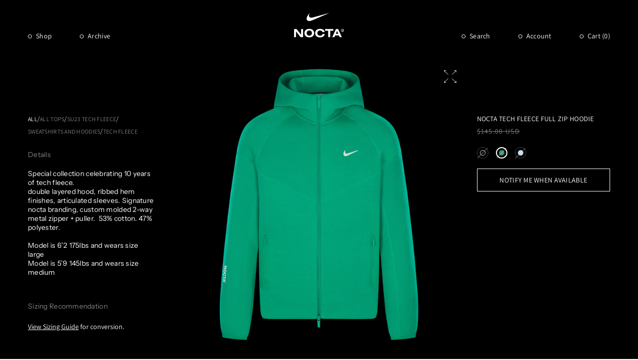

--- FILE ---
content_type: text/html; charset=utf-8
request_url: https://www.nocta.com/en-ki/products/tech-fleece-zip-hoodie-stadiumgreen
body_size: 68529
content:
<!doctype html>
<html class="js" lang="en">
  <head>
    <meta charset="utf-8">
    <meta http-equiv="X-UA-Compatible" content="IE=edge">
    <meta name="viewport" content="width=device-width,initial-scale=1">
    <meta name="theme-color" content="">
    <link rel="canonical" href="https://www.nocta.com/en-ki/products/tech-fleece-zip-hoodie-stadiumgreen">
    <link href="//www.nocta.com/cdn/shop/t/257/assets/custom.css?v=78835568645232140961745431722" rel="stylesheet" type="text/css" media="all" />
<link
        rel="icon"
        type="image/png"
        href="//www.nocta.com/cdn/shop/files/Logo_1.png?crop=center&height=32&v=1749673163&width=32"
      ><link rel="stylesheet" href="https://unpkg.com/swiper/swiper-bundle.min.css"><link
        rel="preconnect"
        href="https://fonts.shopifycdn.com"
        crossorigin
      ><title>
      Tech Fleece Full Zip Hoodie Stadium Green | NOCTA
</title>

    
      <meta name="description" content="Buy NOCTA x Nike Tech Fleece Full Zip Hoodie in Stadium Green. Double layered hood, ribbed hem finishes, articulated sleeves. Signature NOCTA branding, custom molded 2-way metal zipper + puller. 53% cotton. 47% polyester.">
    

    

<meta property="og:site_name" content="NOCTA">
<meta property="og:url" content="https://www.nocta.com/en-ki/products/tech-fleece-zip-hoodie-stadiumgreen">
<meta property="og:title" content="Tech Fleece Full Zip Hoodie Stadium Green | NOCTA">
<meta property="og:type" content="product">
<meta property="og:description" content="Buy NOCTA x Nike Tech Fleece Full Zip Hoodie in Stadium Green. Double layered hood, ribbed hem finishes, articulated sleeves. Signature NOCTA branding, custom molded 2-way metal zipper + puller. 53% cotton. 47% polyester."><meta property="og:image" content="http://www.nocta.com/cdn/shop/files/ZIPUP_SG_1.png?v=1690326114">
  <meta property="og:image:secure_url" content="https://www.nocta.com/cdn/shop/files/ZIPUP_SG_1.png?v=1690326114">
  <meta property="og:image:width" content="1600">
  <meta property="og:image:height" content="1668"><meta property="og:price:amount" content="145.00">
  <meta property="og:price:currency" content="USD"><meta name="twitter:card" content="summary_large_image">
<meta name="twitter:title" content="Tech Fleece Full Zip Hoodie Stadium Green | NOCTA">
<meta name="twitter:description" content="Buy NOCTA x Nike Tech Fleece Full Zip Hoodie in Stadium Green. Double layered hood, ribbed hem finishes, articulated sleeves. Signature NOCTA branding, custom molded 2-way metal zipper + puller. 53% cotton. 47% polyester.">


    <script>
      window.gated_tag = 'locked';
    </script>
    <script src="//www.nocta.com/cdn/shop/t/257/assets/constants.js?v=58251544750838685771725373429" defer="defer"></script>
    <script src="//www.nocta.com/cdn/shop/t/257/assets/pubsub.js?v=158357773527763999511725373428" defer="defer"></script>
    <script src="//www.nocta.com/cdn/shop/t/257/assets/global.js?v=103724382667486356391764169566" defer="defer"></script>
    <script
      src="https://code.jquery.com/jquery-3.7.1.min.js"
      integrity="sha256-/JqT3SQfawRcv/BIHPThkBvs0OEvtFFmqPF/lYI/Cxo="
      crossorigin="anonymous"
    ></script><script>window.performance && window.performance.mark && window.performance.mark('shopify.content_for_header.start');</script><meta name="google-site-verification" content="RSFOsM6UJBg3_a_4ewdiy6tAtRPhkgRcwK53vSq1zhE">
<meta name="facebook-domain-verification" content="hotncpx60i0jphaxsa8944ds07kbvw">
<meta id="shopify-digital-wallet" name="shopify-digital-wallet" content="/50900795541/digital_wallets/dialog">
<meta name="shopify-checkout-api-token" content="79bff7d12a962826bb370ce126910016">
<link rel="alternate" hreflang="x-default" href="https://www.nocta.com/products/tech-fleece-zip-hoodie-stadiumgreen">
<link rel="alternate" hreflang="en-AD" href="https://www.nocta.com/en-ad/products/tech-fleece-zip-hoodie-stadiumgreen">
<link rel="alternate" hreflang="en-AE" href="https://www.nocta.com/en-ae/products/tech-fleece-zip-hoodie-stadiumgreen">
<link rel="alternate" hreflang="en-AG" href="https://www.nocta.com/en-ag/products/tech-fleece-zip-hoodie-stadiumgreen">
<link rel="alternate" hreflang="en-AI" href="https://www.nocta.com/en-ai/products/tech-fleece-zip-hoodie-stadiumgreen">
<link rel="alternate" hreflang="en-AL" href="https://www.nocta.com/en-al/products/tech-fleece-zip-hoodie-stadiumgreen">
<link rel="alternate" hreflang="en-AM" href="https://www.nocta.com/en-am/products/tech-fleece-zip-hoodie-stadiumgreen">
<link rel="alternate" hreflang="en-AO" href="https://www.nocta.com/en-ao/products/tech-fleece-zip-hoodie-stadiumgreen">
<link rel="alternate" hreflang="en-AT" href="https://www.nocta.com/en-at/products/tech-fleece-zip-hoodie-stadiumgreen">
<link rel="alternate" hreflang="en-AU" href="https://www.nocta.com/en-au/products/tech-fleece-zip-hoodie-stadiumgreen">
<link rel="alternate" hreflang="en-AW" href="https://www.nocta.com/en-aw/products/tech-fleece-zip-hoodie-stadiumgreen">
<link rel="alternate" hreflang="en-AZ" href="https://www.nocta.com/en-az/products/tech-fleece-zip-hoodie-stadiumgreen">
<link rel="alternate" hreflang="en-BA" href="https://www.nocta.com/en-ba/products/tech-fleece-zip-hoodie-stadiumgreen">
<link rel="alternate" hreflang="en-BB" href="https://www.nocta.com/en-bb/products/tech-fleece-zip-hoodie-stadiumgreen">
<link rel="alternate" hreflang="en-BD" href="https://www.nocta.com/en-bd/products/tech-fleece-zip-hoodie-stadiumgreen">
<link rel="alternate" hreflang="en-BE" href="https://www.nocta.com/en-be/products/tech-fleece-zip-hoodie-stadiumgreen">
<link rel="alternate" hreflang="en-BF" href="https://www.nocta.com/en-bf/products/tech-fleece-zip-hoodie-stadiumgreen">
<link rel="alternate" hreflang="en-BG" href="https://www.nocta.com/en-bg/products/tech-fleece-zip-hoodie-stadiumgreen">
<link rel="alternate" hreflang="en-BH" href="https://www.nocta.com/en-bh/products/tech-fleece-zip-hoodie-stadiumgreen">
<link rel="alternate" hreflang="en-BI" href="https://www.nocta.com/en-bi/products/tech-fleece-zip-hoodie-stadiumgreen">
<link rel="alternate" hreflang="en-BJ" href="https://www.nocta.com/en-bj/products/tech-fleece-zip-hoodie-stadiumgreen">
<link rel="alternate" hreflang="en-BM" href="https://www.nocta.com/en-bm/products/tech-fleece-zip-hoodie-stadiumgreen">
<link rel="alternate" hreflang="en-BN" href="https://www.nocta.com/en-bn/products/tech-fleece-zip-hoodie-stadiumgreen">
<link rel="alternate" hreflang="en-BO" href="https://www.nocta.com/en-bo/products/tech-fleece-zip-hoodie-stadiumgreen">
<link rel="alternate" hreflang="en-BR" href="https://www.nocta.com/en-br/products/tech-fleece-zip-hoodie-stadiumgreen">
<link rel="alternate" hreflang="en-BS" href="https://www.nocta.com/en-bs/products/tech-fleece-zip-hoodie-stadiumgreen">
<link rel="alternate" hreflang="en-BT" href="https://www.nocta.com/en-bt/products/tech-fleece-zip-hoodie-stadiumgreen">
<link rel="alternate" hreflang="en-BW" href="https://www.nocta.com/en-bw/products/tech-fleece-zip-hoodie-stadiumgreen">
<link rel="alternate" hreflang="en-BZ" href="https://www.nocta.com/en-bz/products/tech-fleece-zip-hoodie-stadiumgreen">
<link rel="alternate" hreflang="en-CG" href="https://www.nocta.com/en-cg/products/tech-fleece-zip-hoodie-stadiumgreen">
<link rel="alternate" hreflang="en-CI" href="https://www.nocta.com/en-ci/products/tech-fleece-zip-hoodie-stadiumgreen">
<link rel="alternate" hreflang="en-CK" href="https://www.nocta.com/en-ck/products/tech-fleece-zip-hoodie-stadiumgreen">
<link rel="alternate" hreflang="en-CL" href="https://www.nocta.com/en-cl/products/tech-fleece-zip-hoodie-stadiumgreen">
<link rel="alternate" hreflang="en-CM" href="https://www.nocta.com/en-cm/products/tech-fleece-zip-hoodie-stadiumgreen">
<link rel="alternate" hreflang="en-CN" href="https://www.nocta.com/en-cn/products/tech-fleece-zip-hoodie-stadiumgreen">
<link rel="alternate" hreflang="en-CO" href="https://www.nocta.com/en-co/products/tech-fleece-zip-hoodie-stadiumgreen">
<link rel="alternate" hreflang="en-CR" href="https://www.nocta.com/en-cr/products/tech-fleece-zip-hoodie-stadiumgreen">
<link rel="alternate" hreflang="en-CV" href="https://www.nocta.com/en-cv/products/tech-fleece-zip-hoodie-stadiumgreen">
<link rel="alternate" hreflang="en-CY" href="https://www.nocta.com/en-cy/products/tech-fleece-zip-hoodie-stadiumgreen">
<link rel="alternate" hreflang="en-CZ" href="https://www.nocta.com/en-cz/products/tech-fleece-zip-hoodie-stadiumgreen">
<link rel="alternate" hreflang="en-DJ" href="https://www.nocta.com/en-dj/products/tech-fleece-zip-hoodie-stadiumgreen">
<link rel="alternate" hreflang="en-DK" href="https://www.nocta.com/en-dk/products/tech-fleece-zip-hoodie-stadiumgreen">
<link rel="alternate" hreflang="en-DM" href="https://www.nocta.com/en-dm/products/tech-fleece-zip-hoodie-stadiumgreen">
<link rel="alternate" hreflang="en-DO" href="https://www.nocta.com/en-do/products/tech-fleece-zip-hoodie-stadiumgreen">
<link rel="alternate" hreflang="en-DZ" href="https://www.nocta.com/en-dz/products/tech-fleece-zip-hoodie-stadiumgreen">
<link rel="alternate" hreflang="en-EC" href="https://www.nocta.com/en-ec/products/tech-fleece-zip-hoodie-stadiumgreen">
<link rel="alternate" hreflang="en-EE" href="https://www.nocta.com/en-ee/products/tech-fleece-zip-hoodie-stadiumgreen">
<link rel="alternate" hreflang="en-EG" href="https://www.nocta.com/en-eg/products/tech-fleece-zip-hoodie-stadiumgreen">
<link rel="alternate" hreflang="en-ES" href="https://www.nocta.com/en-es/products/tech-fleece-zip-hoodie-stadiumgreen">
<link rel="alternate" hreflang="en-ET" href="https://www.nocta.com/en-et/products/tech-fleece-zip-hoodie-stadiumgreen">
<link rel="alternate" hreflang="en-DE" href="https://www.nocta.com/en-de/products/tech-fleece-zip-hoodie-stadiumgreen">
<link rel="alternate" hreflang="en-FJ" href="https://www.nocta.com/en-fj/products/tech-fleece-zip-hoodie-stadiumgreen">
<link rel="alternate" hreflang="en-FK" href="https://www.nocta.com/en-fk/products/tech-fleece-zip-hoodie-stadiumgreen">
<link rel="alternate" hreflang="en-FO" href="https://www.nocta.com/en-fo/products/tech-fleece-zip-hoodie-stadiumgreen">
<link rel="alternate" hreflang="en-FR" href="https://www.nocta.com/en-fr/products/tech-fleece-zip-hoodie-stadiumgreen">
<link rel="alternate" hreflang="en-GA" href="https://www.nocta.com/en-ga/products/tech-fleece-zip-hoodie-stadiumgreen">
<link rel="alternate" hreflang="en-GD" href="https://www.nocta.com/en-gd/products/tech-fleece-zip-hoodie-stadiumgreen">
<link rel="alternate" hreflang="en-GE" href="https://www.nocta.com/en-ge/products/tech-fleece-zip-hoodie-stadiumgreen">
<link rel="alternate" hreflang="en-GF" href="https://www.nocta.com/en-gf/products/tech-fleece-zip-hoodie-stadiumgreen">
<link rel="alternate" hreflang="en-GG" href="https://www.nocta.com/en-gg/products/tech-fleece-zip-hoodie-stadiumgreen">
<link rel="alternate" hreflang="en-GH" href="https://www.nocta.com/en-gh/products/tech-fleece-zip-hoodie-stadiumgreen">
<link rel="alternate" hreflang="en-GI" href="https://www.nocta.com/en-gi/products/tech-fleece-zip-hoodie-stadiumgreen">
<link rel="alternate" hreflang="en-GL" href="https://www.nocta.com/en-gl/products/tech-fleece-zip-hoodie-stadiumgreen">
<link rel="alternate" hreflang="en-GM" href="https://www.nocta.com/en-gm/products/tech-fleece-zip-hoodie-stadiumgreen">
<link rel="alternate" hreflang="en-GN" href="https://www.nocta.com/en-gn/products/tech-fleece-zip-hoodie-stadiumgreen">
<link rel="alternate" hreflang="en-GP" href="https://www.nocta.com/en-gp/products/tech-fleece-zip-hoodie-stadiumgreen">
<link rel="alternate" hreflang="en-GQ" href="https://www.nocta.com/en-gq/products/tech-fleece-zip-hoodie-stadiumgreen">
<link rel="alternate" hreflang="en-GR" href="https://www.nocta.com/en-gr/products/tech-fleece-zip-hoodie-stadiumgreen">
<link rel="alternate" hreflang="en-IL" href="https://www.nocta.com/en-il/products/tech-fleece-zip-hoodie-stadiumgreen">
<link rel="alternate" hreflang="en-IT" href="https://www.nocta.com/en-it/products/tech-fleece-zip-hoodie-stadiumgreen">
<link rel="alternate" hreflang="en-GW" href="https://www.nocta.com/en-gw/products/tech-fleece-zip-hoodie-stadiumgreen">
<link rel="alternate" hreflang="en-GY" href="https://www.nocta.com/en-gy/products/tech-fleece-zip-hoodie-stadiumgreen">
<link rel="alternate" hreflang="en-HK" href="https://www.nocta.com/en-hk/products/tech-fleece-zip-hoodie-stadiumgreen">
<link rel="alternate" hreflang="en-HN" href="https://www.nocta.com/en-hn/products/tech-fleece-zip-hoodie-stadiumgreen">
<link rel="alternate" hreflang="en-HR" href="https://www.nocta.com/en-hr/products/tech-fleece-zip-hoodie-stadiumgreen">
<link rel="alternate" hreflang="en-HT" href="https://www.nocta.com/en-ht/products/tech-fleece-zip-hoodie-stadiumgreen">
<link rel="alternate" hreflang="en-HU" href="https://www.nocta.com/en-hu/products/tech-fleece-zip-hoodie-stadiumgreen">
<link rel="alternate" hreflang="en-ID" href="https://www.nocta.com/en-id/products/tech-fleece-zip-hoodie-stadiumgreen">
<link rel="alternate" hreflang="en-IE" href="https://www.nocta.com/en-ie/products/tech-fleece-zip-hoodie-stadiumgreen">
<link rel="alternate" hreflang="en-IM" href="https://www.nocta.com/en-im/products/tech-fleece-zip-hoodie-stadiumgreen">
<link rel="alternate" hreflang="en-IN" href="https://www.nocta.com/en-in/products/tech-fleece-zip-hoodie-stadiumgreen">
<link rel="alternate" hreflang="en-IS" href="https://www.nocta.com/en-is/products/tech-fleece-zip-hoodie-stadiumgreen">
<link rel="alternate" hreflang="en-JE" href="https://www.nocta.com/en-je/products/tech-fleece-zip-hoodie-stadiumgreen">
<link rel="alternate" hreflang="en-JM" href="https://www.nocta.com/en-jm/products/tech-fleece-zip-hoodie-stadiumgreen">
<link rel="alternate" hreflang="en-JO" href="https://www.nocta.com/en-jo/products/tech-fleece-zip-hoodie-stadiumgreen">
<link rel="alternate" hreflang="en-JP" href="https://www.nocta.com/en-jp/products/tech-fleece-zip-hoodie-stadiumgreen">
<link rel="alternate" hreflang="en-KE" href="https://www.nocta.com/en-ke/products/tech-fleece-zip-hoodie-stadiumgreen">
<link rel="alternate" hreflang="en-KG" href="https://www.nocta.com/en-kg/products/tech-fleece-zip-hoodie-stadiumgreen">
<link rel="alternate" hreflang="en-KH" href="https://www.nocta.com/en-kh/products/tech-fleece-zip-hoodie-stadiumgreen">
<link rel="alternate" hreflang="en-KI" href="https://www.nocta.com/en-ki/products/tech-fleece-zip-hoodie-stadiumgreen">
<link rel="alternate" hreflang="en-KM" href="https://www.nocta.com/en-km/products/tech-fleece-zip-hoodie-stadiumgreen">
<link rel="alternate" hreflang="en-KR" href="https://www.nocta.com/en-kr/products/tech-fleece-zip-hoodie-stadiumgreen">
<link rel="alternate" hreflang="en-KW" href="https://www.nocta.com/en-kw/products/tech-fleece-zip-hoodie-stadiumgreen">
<link rel="alternate" hreflang="en-KY" href="https://www.nocta.com/en-ky/products/tech-fleece-zip-hoodie-stadiumgreen">
<link rel="alternate" hreflang="en-KZ" href="https://www.nocta.com/en-kz/products/tech-fleece-zip-hoodie-stadiumgreen">
<link rel="alternate" hreflang="en-LA" href="https://www.nocta.com/en-la/products/tech-fleece-zip-hoodie-stadiumgreen">
<link rel="alternate" hreflang="en-LB" href="https://www.nocta.com/en-lb/products/tech-fleece-zip-hoodie-stadiumgreen">
<link rel="alternate" hreflang="en-LI" href="https://www.nocta.com/en-li/products/tech-fleece-zip-hoodie-stadiumgreen">
<link rel="alternate" hreflang="en-LR" href="https://www.nocta.com/en-lr/products/tech-fleece-zip-hoodie-stadiumgreen">
<link rel="alternate" hreflang="en-LS" href="https://www.nocta.com/en-ls/products/tech-fleece-zip-hoodie-stadiumgreen">
<link rel="alternate" hreflang="en-LT" href="https://www.nocta.com/en-lt/products/tech-fleece-zip-hoodie-stadiumgreen">
<link rel="alternate" hreflang="en-LU" href="https://www.nocta.com/en-lu/products/tech-fleece-zip-hoodie-stadiumgreen">
<link rel="alternate" hreflang="en-LV" href="https://www.nocta.com/en-lv/products/tech-fleece-zip-hoodie-stadiumgreen">
<link rel="alternate" hreflang="en-MA" href="https://www.nocta.com/en-ma/products/tech-fleece-zip-hoodie-stadiumgreen">
<link rel="alternate" hreflang="en-MC" href="https://www.nocta.com/en-mc/products/tech-fleece-zip-hoodie-stadiumgreen">
<link rel="alternate" hreflang="en-MD" href="https://www.nocta.com/en-md/products/tech-fleece-zip-hoodie-stadiumgreen">
<link rel="alternate" hreflang="en-ME" href="https://www.nocta.com/en-me/products/tech-fleece-zip-hoodie-stadiumgreen">
<link rel="alternate" hreflang="en-MG" href="https://www.nocta.com/en-mg/products/tech-fleece-zip-hoodie-stadiumgreen">
<link rel="alternate" hreflang="en-MK" href="https://www.nocta.com/en-mk/products/tech-fleece-zip-hoodie-stadiumgreen">
<link rel="alternate" hreflang="en-MN" href="https://www.nocta.com/en-mn/products/tech-fleece-zip-hoodie-stadiumgreen">
<link rel="alternate" hreflang="en-MO" href="https://www.nocta.com/en-mo/products/tech-fleece-zip-hoodie-stadiumgreen">
<link rel="alternate" hreflang="en-MQ" href="https://www.nocta.com/en-mq/products/tech-fleece-zip-hoodie-stadiumgreen">
<link rel="alternate" hreflang="en-MR" href="https://www.nocta.com/en-mr/products/tech-fleece-zip-hoodie-stadiumgreen">
<link rel="alternate" hreflang="en-MS" href="https://www.nocta.com/en-ms/products/tech-fleece-zip-hoodie-stadiumgreen">
<link rel="alternate" hreflang="en-MT" href="https://www.nocta.com/en-mt/products/tech-fleece-zip-hoodie-stadiumgreen">
<link rel="alternate" hreflang="en-MU" href="https://www.nocta.com/en-mu/products/tech-fleece-zip-hoodie-stadiumgreen">
<link rel="alternate" hreflang="en-MV" href="https://www.nocta.com/en-mv/products/tech-fleece-zip-hoodie-stadiumgreen">
<link rel="alternate" hreflang="en-MW" href="https://www.nocta.com/en-mw/products/tech-fleece-zip-hoodie-stadiumgreen">
<link rel="alternate" hreflang="en-MX" href="https://www.nocta.com/en-mx/products/tech-fleece-zip-hoodie-stadiumgreen">
<link rel="alternate" hreflang="en-MY" href="https://www.nocta.com/en-my/products/tech-fleece-zip-hoodie-stadiumgreen">
<link rel="alternate" hreflang="en-RO" href="https://www.nocta.com/en-ro/products/tech-fleece-zip-hoodie-stadiumgreen">
<link rel="alternate" hreflang="en-NA" href="https://www.nocta.com/en-na/products/tech-fleece-zip-hoodie-stadiumgreen">
<link rel="alternate" hreflang="en-NG" href="https://www.nocta.com/en-ng/products/tech-fleece-zip-hoodie-stadiumgreen">
<link rel="alternate" hreflang="en-NI" href="https://www.nocta.com/en-ni/products/tech-fleece-zip-hoodie-stadiumgreen">
<link rel="alternate" hreflang="en-NL" href="https://www.nocta.com/en-nl/products/tech-fleece-zip-hoodie-stadiumgreen">
<link rel="alternate" hreflang="en-NO" href="https://www.nocta.com/en-no/products/tech-fleece-zip-hoodie-stadiumgreen">
<link rel="alternate" hreflang="en-NP" href="https://www.nocta.com/en-np/products/tech-fleece-zip-hoodie-stadiumgreen">
<link rel="alternate" hreflang="en-NR" href="https://www.nocta.com/en-nr/products/tech-fleece-zip-hoodie-stadiumgreen">
<link rel="alternate" hreflang="en-NU" href="https://www.nocta.com/en-nu/products/tech-fleece-zip-hoodie-stadiumgreen">
<link rel="alternate" hreflang="en-NZ" href="https://www.nocta.com/en-nz/products/tech-fleece-zip-hoodie-stadiumgreen">
<link rel="alternate" hreflang="en-OM" href="https://www.nocta.com/en-om/products/tech-fleece-zip-hoodie-stadiumgreen">
<link rel="alternate" hreflang="en-PA" href="https://www.nocta.com/en-pa/products/tech-fleece-zip-hoodie-stadiumgreen">
<link rel="alternate" hreflang="en-PE" href="https://www.nocta.com/en-pe/products/tech-fleece-zip-hoodie-stadiumgreen">
<link rel="alternate" hreflang="en-PF" href="https://www.nocta.com/en-pf/products/tech-fleece-zip-hoodie-stadiumgreen">
<link rel="alternate" hreflang="en-PG" href="https://www.nocta.com/en-pg/products/tech-fleece-zip-hoodie-stadiumgreen">
<link rel="alternate" hreflang="en-LK" href="https://www.nocta.com/en-lk/products/tech-fleece-zip-hoodie-stadiumgreen">
<link rel="alternate" hreflang="en-PK" href="https://www.nocta.com/en-pk/products/tech-fleece-zip-hoodie-stadiumgreen">
<link rel="alternate" hreflang="en-PL" href="https://www.nocta.com/en-pl/products/tech-fleece-zip-hoodie-stadiumgreen">
<link rel="alternate" hreflang="en-PT" href="https://www.nocta.com/en-pt/products/tech-fleece-zip-hoodie-stadiumgreen">
<link rel="alternate" hreflang="en-PY" href="https://www.nocta.com/en-py/products/tech-fleece-zip-hoodie-stadiumgreen">
<link rel="alternate" hreflang="en-QA" href="https://www.nocta.com/en-qa/products/tech-fleece-zip-hoodie-stadiumgreen">
<link rel="alternate" hreflang="en-RE" href="https://www.nocta.com/en-re/products/tech-fleece-zip-hoodie-stadiumgreen">
<link rel="alternate" hreflang="en-RS" href="https://www.nocta.com/en-rs/products/tech-fleece-zip-hoodie-stadiumgreen">
<link rel="alternate" hreflang="en-CH" href="https://www.nocta.com/en-ch/products/tech-fleece-zip-hoodie-stadiumgreen">
<link rel="alternate" hreflang="en-SA" href="https://www.nocta.com/en-sa/products/tech-fleece-zip-hoodie-stadiumgreen">
<link rel="alternate" hreflang="en-SB" href="https://www.nocta.com/en-sb/products/tech-fleece-zip-hoodie-stadiumgreen">
<link rel="alternate" hreflang="en-SC" href="https://www.nocta.com/en-sc/products/tech-fleece-zip-hoodie-stadiumgreen">
<link rel="alternate" hreflang="en-SD" href="https://www.nocta.com/en-sd/products/tech-fleece-zip-hoodie-stadiumgreen">
<link rel="alternate" hreflang="en-SE" href="https://www.nocta.com/en-se/products/tech-fleece-zip-hoodie-stadiumgreen">
<link rel="alternate" hreflang="en-SG" href="https://www.nocta.com/en-sg/products/tech-fleece-zip-hoodie-stadiumgreen">
<link rel="alternate" hreflang="en-SI" href="https://www.nocta.com/en-si/products/tech-fleece-zip-hoodie-stadiumgreen">
<link rel="alternate" hreflang="en-SK" href="https://www.nocta.com/en-sk/products/tech-fleece-zip-hoodie-stadiumgreen">
<link rel="alternate" hreflang="en-SL" href="https://www.nocta.com/en-sl/products/tech-fleece-zip-hoodie-stadiumgreen">
<link rel="alternate" hreflang="en-SM" href="https://www.nocta.com/en-sm/products/tech-fleece-zip-hoodie-stadiumgreen">
<link rel="alternate" hreflang="en-SN" href="https://www.nocta.com/en-sn/products/tech-fleece-zip-hoodie-stadiumgreen">
<link rel="alternate" hreflang="en-SR" href="https://www.nocta.com/en-sr/products/tech-fleece-zip-hoodie-stadiumgreen">
<link rel="alternate" hreflang="en-ST" href="https://www.nocta.com/en-st/products/tech-fleece-zip-hoodie-stadiumgreen">
<link rel="alternate" hreflang="en-SV" href="https://www.nocta.com/en-sv/products/tech-fleece-zip-hoodie-stadiumgreen">
<link rel="alternate" hreflang="en-SZ" href="https://www.nocta.com/en-sz/products/tech-fleece-zip-hoodie-stadiumgreen">
<link rel="alternate" hreflang="en-TC" href="https://www.nocta.com/en-tc/products/tech-fleece-zip-hoodie-stadiumgreen">
<link rel="alternate" hreflang="en-GB" href="https://www.nocta.com/en-gb/products/tech-fleece-zip-hoodie-stadiumgreen">
<link rel="alternate" hreflang="en-TG" href="https://www.nocta.com/en-tg/products/tech-fleece-zip-hoodie-stadiumgreen">
<link rel="alternate" hreflang="en-TH" href="https://www.nocta.com/en-th/products/tech-fleece-zip-hoodie-stadiumgreen">
<link rel="alternate" hreflang="en-TM" href="https://www.nocta.com/en-tm/products/tech-fleece-zip-hoodie-stadiumgreen">
<link rel="alternate" hreflang="en-TN" href="https://www.nocta.com/en-tn/products/tech-fleece-zip-hoodie-stadiumgreen">
<link rel="alternate" hreflang="en-TO" href="https://www.nocta.com/en-to/products/tech-fleece-zip-hoodie-stadiumgreen">
<link rel="alternate" hreflang="en-TL" href="https://www.nocta.com/en-tl/products/tech-fleece-zip-hoodie-stadiumgreen">
<link rel="alternate" hreflang="en-TT" href="https://www.nocta.com/en-tt/products/tech-fleece-zip-hoodie-stadiumgreen">
<link rel="alternate" hreflang="en-TV" href="https://www.nocta.com/en-tv/products/tech-fleece-zip-hoodie-stadiumgreen">
<link rel="alternate" hreflang="en-TW" href="https://www.nocta.com/en-tw/products/tech-fleece-zip-hoodie-stadiumgreen">
<link rel="alternate" hreflang="en-AR" href="https://www.nocta.com/en-ar/products/tech-fleece-zip-hoodie-stadiumgreen">
<link rel="alternate" hreflang="en-TZ" href="https://www.nocta.com/en-tz/products/tech-fleece-zip-hoodie-stadiumgreen">
<link rel="alternate" hreflang="en-UG" href="https://www.nocta.com/en-ug/products/tech-fleece-zip-hoodie-stadiumgreen">
<link rel="alternate" hreflang="en-UY" href="https://www.nocta.com/en-uy/products/tech-fleece-zip-hoodie-stadiumgreen">
<link rel="alternate" hreflang="en-UZ" href="https://www.nocta.com/en-uz/products/tech-fleece-zip-hoodie-stadiumgreen">
<link rel="alternate" hreflang="en-VA" href="https://www.nocta.com/en-va/products/tech-fleece-zip-hoodie-stadiumgreen">
<link rel="alternate" hreflang="en-VE" href="https://www.nocta.com/en-ve/products/tech-fleece-zip-hoodie-stadiumgreen">
<link rel="alternate" hreflang="en-VG" href="https://www.nocta.com/en-vg/products/tech-fleece-zip-hoodie-stadiumgreen">
<link rel="alternate" hreflang="en-VN" href="https://www.nocta.com/en-vn/products/tech-fleece-zip-hoodie-stadiumgreen">
<link rel="alternate" hreflang="en-VU" href="https://www.nocta.com/en-vu/products/tech-fleece-zip-hoodie-stadiumgreen">
<link rel="alternate" hreflang="en-WF" href="https://www.nocta.com/en-wf/products/tech-fleece-zip-hoodie-stadiumgreen">
<link rel="alternate" hreflang="en-WS" href="https://www.nocta.com/en-ws/products/tech-fleece-zip-hoodie-stadiumgreen">
<link rel="alternate" hreflang="en-YT" href="https://www.nocta.com/en-yt/products/tech-fleece-zip-hoodie-stadiumgreen">
<link rel="alternate" hreflang="en-ZA" href="https://www.nocta.com/en-za/products/tech-fleece-zip-hoodie-stadiumgreen">
<link rel="alternate" hreflang="en-ZM" href="https://www.nocta.com/en-zm/products/tech-fleece-zip-hoodie-stadiumgreen">
<link rel="alternate" hreflang="en-ZW" href="https://www.nocta.com/en-zw/products/tech-fleece-zip-hoodie-stadiumgreen">
<link rel="alternate" hreflang="en-FI" href="https://www.nocta.com/en-fi/products/tech-fleece-zip-hoodie-stadiumgreen">
<link rel="alternate" hreflang="en-GT" href="https://www.nocta.com/en-gt/products/tech-fleece-zip-hoodie-stadiumgreen">
<link rel="alternate" hreflang="en-MZ" href="https://www.nocta.com/en-mz/products/tech-fleece-zip-hoodie-stadiumgreen">
<link rel="alternate" hreflang="en-NC" href="https://www.nocta.com/en-nc/products/tech-fleece-zip-hoodie-stadiumgreen">
<link rel="alternate" hreflang="en-PH" href="https://www.nocta.com/en-ph/products/tech-fleece-zip-hoodie-stadiumgreen">
<link rel="alternate" hreflang="en-RW" href="https://www.nocta.com/en-rw/products/tech-fleece-zip-hoodie-stadiumgreen">
<link rel="alternate" hreflang="en-TD" href="https://www.nocta.com/en-td/products/tech-fleece-zip-hoodie-stadiumgreen">
<link rel="alternate" hreflang="en-SX" href="https://www.nocta.com/en-sx/products/tech-fleece-zip-hoodie-stadiumgreen">
<link rel="alternate" hreflang="en-CW" href="https://www.nocta.com/en-cw/products/tech-fleece-zip-hoodie-stadiumgreen">
<link rel="alternate" hreflang="en-BL" href="https://www.nocta.com/en-bl/products/tech-fleece-zip-hoodie-stadiumgreen">
<link rel="alternate" hreflang="en-KN" href="https://www.nocta.com/en-kn/products/tech-fleece-zip-hoodie-stadiumgreen">
<link rel="alternate" hreflang="en-LC" href="https://www.nocta.com/en-lc/products/tech-fleece-zip-hoodie-stadiumgreen">
<link rel="alternate" hreflang="en-MF" href="https://www.nocta.com/en-mf/products/tech-fleece-zip-hoodie-stadiumgreen">
<link rel="alternate" hreflang="en-VC" href="https://www.nocta.com/en-vc/products/tech-fleece-zip-hoodie-stadiumgreen">
<link rel="alternate" hreflang="en-US" href="https://www.nocta.com/products/tech-fleece-zip-hoodie-stadiumgreen">
<link rel="alternate" type="application/json+oembed" href="https://www.nocta.com/en-ki/products/tech-fleece-zip-hoodie-stadiumgreen.oembed">
<script async="async" src="/checkouts/internal/preloads.js?locale=en-KI"></script>
<link rel="preconnect" href="https://shop.app" crossorigin="anonymous">
<script async="async" src="https://shop.app/checkouts/internal/preloads.js?locale=en-KI&shop_id=50900795541" crossorigin="anonymous"></script>
<script id="apple-pay-shop-capabilities" type="application/json">{"shopId":50900795541,"countryCode":"US","currencyCode":"USD","merchantCapabilities":["supports3DS"],"merchantId":"gid:\/\/shopify\/Shop\/50900795541","merchantName":"NOCTA","requiredBillingContactFields":["postalAddress","email","phone"],"requiredShippingContactFields":["postalAddress","email","phone"],"shippingType":"shipping","supportedNetworks":["visa","masterCard","amex","discover","elo","jcb"],"total":{"type":"pending","label":"NOCTA","amount":"1.00"},"shopifyPaymentsEnabled":true,"supportsSubscriptions":true}</script>
<script id="shopify-features" type="application/json">{"accessToken":"79bff7d12a962826bb370ce126910016","betas":["rich-media-storefront-analytics"],"domain":"www.nocta.com","predictiveSearch":true,"shopId":50900795541,"locale":"en"}</script>
<script>var Shopify = Shopify || {};
Shopify.shop = "nocta-nocta.myshopify.com";
Shopify.locale = "en";
Shopify.currency = {"active":"USD","rate":"1.0"};
Shopify.country = "KI";
Shopify.theme = {"name":"nocta-theme-dev\/main_2.0","id":141063651477,"schema_name":"Dawn","schema_version":"14.0.0","theme_store_id":null,"role":"main"};
Shopify.theme.handle = "null";
Shopify.theme.style = {"id":null,"handle":null};
Shopify.cdnHost = "www.nocta.com/cdn";
Shopify.routes = Shopify.routes || {};
Shopify.routes.root = "/en-ki/";</script>
<script type="module">!function(o){(o.Shopify=o.Shopify||{}).modules=!0}(window);</script>
<script>!function(o){function n(){var o=[];function n(){o.push(Array.prototype.slice.apply(arguments))}return n.q=o,n}var t=o.Shopify=o.Shopify||{};t.loadFeatures=n(),t.autoloadFeatures=n()}(window);</script>
<script>
  window.ShopifyPay = window.ShopifyPay || {};
  window.ShopifyPay.apiHost = "shop.app\/pay";
  window.ShopifyPay.redirectState = null;
</script>
<script id="shop-js-analytics" type="application/json">{"pageType":"product"}</script>
<script defer="defer" async type="module" src="//www.nocta.com/cdn/shopifycloud/shop-js/modules/v2/client.init-shop-cart-sync_WVOgQShq.en.esm.js"></script>
<script defer="defer" async type="module" src="//www.nocta.com/cdn/shopifycloud/shop-js/modules/v2/chunk.common_C_13GLB1.esm.js"></script>
<script defer="defer" async type="module" src="//www.nocta.com/cdn/shopifycloud/shop-js/modules/v2/chunk.modal_CLfMGd0m.esm.js"></script>
<script type="module">
  await import("//www.nocta.com/cdn/shopifycloud/shop-js/modules/v2/client.init-shop-cart-sync_WVOgQShq.en.esm.js");
await import("//www.nocta.com/cdn/shopifycloud/shop-js/modules/v2/chunk.common_C_13GLB1.esm.js");
await import("//www.nocta.com/cdn/shopifycloud/shop-js/modules/v2/chunk.modal_CLfMGd0m.esm.js");

  window.Shopify.SignInWithShop?.initShopCartSync?.({"fedCMEnabled":true,"windoidEnabled":true});

</script>
<script>
  window.Shopify = window.Shopify || {};
  if (!window.Shopify.featureAssets) window.Shopify.featureAssets = {};
  window.Shopify.featureAssets['shop-js'] = {"shop-cart-sync":["modules/v2/client.shop-cart-sync_DuR37GeY.en.esm.js","modules/v2/chunk.common_C_13GLB1.esm.js","modules/v2/chunk.modal_CLfMGd0m.esm.js"],"init-fed-cm":["modules/v2/client.init-fed-cm_BucUoe6W.en.esm.js","modules/v2/chunk.common_C_13GLB1.esm.js","modules/v2/chunk.modal_CLfMGd0m.esm.js"],"shop-toast-manager":["modules/v2/client.shop-toast-manager_B0JfrpKj.en.esm.js","modules/v2/chunk.common_C_13GLB1.esm.js","modules/v2/chunk.modal_CLfMGd0m.esm.js"],"init-shop-cart-sync":["modules/v2/client.init-shop-cart-sync_WVOgQShq.en.esm.js","modules/v2/chunk.common_C_13GLB1.esm.js","modules/v2/chunk.modal_CLfMGd0m.esm.js"],"shop-button":["modules/v2/client.shop-button_B_U3bv27.en.esm.js","modules/v2/chunk.common_C_13GLB1.esm.js","modules/v2/chunk.modal_CLfMGd0m.esm.js"],"init-windoid":["modules/v2/client.init-windoid_DuP9q_di.en.esm.js","modules/v2/chunk.common_C_13GLB1.esm.js","modules/v2/chunk.modal_CLfMGd0m.esm.js"],"shop-cash-offers":["modules/v2/client.shop-cash-offers_BmULhtno.en.esm.js","modules/v2/chunk.common_C_13GLB1.esm.js","modules/v2/chunk.modal_CLfMGd0m.esm.js"],"pay-button":["modules/v2/client.pay-button_CrPSEbOK.en.esm.js","modules/v2/chunk.common_C_13GLB1.esm.js","modules/v2/chunk.modal_CLfMGd0m.esm.js"],"init-customer-accounts":["modules/v2/client.init-customer-accounts_jNk9cPYQ.en.esm.js","modules/v2/client.shop-login-button_DJ5ldayH.en.esm.js","modules/v2/chunk.common_C_13GLB1.esm.js","modules/v2/chunk.modal_CLfMGd0m.esm.js"],"avatar":["modules/v2/client.avatar_BTnouDA3.en.esm.js"],"checkout-modal":["modules/v2/client.checkout-modal_pBPyh9w8.en.esm.js","modules/v2/chunk.common_C_13GLB1.esm.js","modules/v2/chunk.modal_CLfMGd0m.esm.js"],"init-shop-for-new-customer-accounts":["modules/v2/client.init-shop-for-new-customer-accounts_BUoCy7a5.en.esm.js","modules/v2/client.shop-login-button_DJ5ldayH.en.esm.js","modules/v2/chunk.common_C_13GLB1.esm.js","modules/v2/chunk.modal_CLfMGd0m.esm.js"],"init-customer-accounts-sign-up":["modules/v2/client.init-customer-accounts-sign-up_CnczCz9H.en.esm.js","modules/v2/client.shop-login-button_DJ5ldayH.en.esm.js","modules/v2/chunk.common_C_13GLB1.esm.js","modules/v2/chunk.modal_CLfMGd0m.esm.js"],"init-shop-email-lookup-coordinator":["modules/v2/client.init-shop-email-lookup-coordinator_CzjY5t9o.en.esm.js","modules/v2/chunk.common_C_13GLB1.esm.js","modules/v2/chunk.modal_CLfMGd0m.esm.js"],"shop-follow-button":["modules/v2/client.shop-follow-button_CsYC63q7.en.esm.js","modules/v2/chunk.common_C_13GLB1.esm.js","modules/v2/chunk.modal_CLfMGd0m.esm.js"],"shop-login-button":["modules/v2/client.shop-login-button_DJ5ldayH.en.esm.js","modules/v2/chunk.common_C_13GLB1.esm.js","modules/v2/chunk.modal_CLfMGd0m.esm.js"],"shop-login":["modules/v2/client.shop-login_B9ccPdmx.en.esm.js","modules/v2/chunk.common_C_13GLB1.esm.js","modules/v2/chunk.modal_CLfMGd0m.esm.js"],"lead-capture":["modules/v2/client.lead-capture_D0K_KgYb.en.esm.js","modules/v2/chunk.common_C_13GLB1.esm.js","modules/v2/chunk.modal_CLfMGd0m.esm.js"],"payment-terms":["modules/v2/client.payment-terms_BWmiNN46.en.esm.js","modules/v2/chunk.common_C_13GLB1.esm.js","modules/v2/chunk.modal_CLfMGd0m.esm.js"]};
</script>
<script>(function() {
  var isLoaded = false;
  function asyncLoad() {
    if (isLoaded) return;
    isLoaded = true;
    var urls = ["https:\/\/scripttags.jst.ai\/shopify_justuno_50900795541_04427800-5a4d-11ed-bcec-9b5f67342ac4.js?shop=nocta-nocta.myshopify.com","https:\/\/cdn.commoninja.com\/sdk\/latest\/commonninja.js?shop=nocta-nocta.myshopify.com","https:\/\/cdn-scripts.signifyd.com\/shopify\/script-tag.js?shop=nocta-nocta.myshopify.com","https:\/\/static-us.afterpay.com\/shopify\/afterpay-attract\/afterpay-attract-widget.js?shop=nocta-nocta.myshopify.com","https:\/\/crossborder-integration.global-e.com\/resources\/js\/app?shop=nocta-nocta.myshopify.com","\/\/cdn.shopify.com\/proxy\/66c89ce719c4e9c27e3c4507d67ba082a8aaf30031e5d010ff1644a7d72b400f\/web.global-e.com\/merchant\/storefrontattributes?merchantid=1400\u0026shop=nocta-nocta.myshopify.com\u0026sp-cache-control=cHVibGljLCBtYXgtYWdlPTkwMA","https:\/\/cdn.rebuyengine.com\/onsite\/js\/rebuy.js?shop=nocta-nocta.myshopify.com","https:\/\/shopify-widget.route.com\/shopify.widget.js?shop=nocta-nocta.myshopify.com"];
    for (var i = 0; i < urls.length; i++) {
      var s = document.createElement('script');
      s.type = 'text/javascript';
      s.async = true;
      s.src = urls[i];
      var x = document.getElementsByTagName('script')[0];
      x.parentNode.insertBefore(s, x);
    }
  };
  if(window.attachEvent) {
    window.attachEvent('onload', asyncLoad);
  } else {
    window.addEventListener('load', asyncLoad, false);
  }
})();</script>
<script id="__st">var __st={"a":50900795541,"offset":-18000,"reqid":"3d682dbd-a4f3-42db-88af-288e3f4bc79d-1769543356","pageurl":"www.nocta.com\/en-ki\/products\/tech-fleece-zip-hoodie-stadiumgreen","u":"11bf06c74840","p":"product","rtyp":"product","rid":7919949283477};</script>
<script>window.ShopifyPaypalV4VisibilityTracking = true;</script>
<script id="form-persister">!function(){'use strict';const t='contact',e='new_comment',n=[[t,t],['blogs',e],['comments',e],[t,'customer']],o='password',r='form_key',c=['recaptcha-v3-token','g-recaptcha-response','h-captcha-response',o],s=()=>{try{return window.sessionStorage}catch{return}},i='__shopify_v',u=t=>t.elements[r],a=function(){const t=[...n].map((([t,e])=>`form[action*='/${t}']:not([data-nocaptcha='true']) input[name='form_type'][value='${e}']`)).join(',');var e;return e=t,()=>e?[...document.querySelectorAll(e)].map((t=>t.form)):[]}();function m(t){const e=u(t);a().includes(t)&&(!e||!e.value)&&function(t){try{if(!s())return;!function(t){const e=s();if(!e)return;const n=u(t);if(!n)return;const o=n.value;o&&e.removeItem(o)}(t);const e=Array.from(Array(32),(()=>Math.random().toString(36)[2])).join('');!function(t,e){u(t)||t.append(Object.assign(document.createElement('input'),{type:'hidden',name:r})),t.elements[r].value=e}(t,e),function(t,e){const n=s();if(!n)return;const r=[...t.querySelectorAll(`input[type='${o}']`)].map((({name:t})=>t)),u=[...c,...r],a={};for(const[o,c]of new FormData(t).entries())u.includes(o)||(a[o]=c);n.setItem(e,JSON.stringify({[i]:1,action:t.action,data:a}))}(t,e)}catch(e){console.error('failed to persist form',e)}}(t)}const f=t=>{if('true'===t.dataset.persistBound)return;const e=function(t,e){const n=function(t){return'function'==typeof t.submit?t.submit:HTMLFormElement.prototype.submit}(t).bind(t);return function(){let t;return()=>{t||(t=!0,(()=>{try{e(),n()}catch(t){(t=>{console.error('form submit failed',t)})(t)}})(),setTimeout((()=>t=!1),250))}}()}(t,(()=>{m(t)}));!function(t,e){if('function'==typeof t.submit&&'function'==typeof e)try{t.submit=e}catch{}}(t,e),t.addEventListener('submit',(t=>{t.preventDefault(),e()})),t.dataset.persistBound='true'};!function(){function t(t){const e=(t=>{const e=t.target;return e instanceof HTMLFormElement?e:e&&e.form})(t);e&&m(e)}document.addEventListener('submit',t),document.addEventListener('DOMContentLoaded',(()=>{const e=a();for(const t of e)f(t);var n;n=document.body,new window.MutationObserver((t=>{for(const e of t)if('childList'===e.type&&e.addedNodes.length)for(const t of e.addedNodes)1===t.nodeType&&'FORM'===t.tagName&&a().includes(t)&&f(t)})).observe(n,{childList:!0,subtree:!0,attributes:!1}),document.removeEventListener('submit',t)}))}()}();</script>
<script integrity="sha256-4kQ18oKyAcykRKYeNunJcIwy7WH5gtpwJnB7kiuLZ1E=" data-source-attribution="shopify.loadfeatures" defer="defer" src="//www.nocta.com/cdn/shopifycloud/storefront/assets/storefront/load_feature-a0a9edcb.js" crossorigin="anonymous"></script>
<script crossorigin="anonymous" defer="defer" src="//www.nocta.com/cdn/shopifycloud/storefront/assets/shopify_pay/storefront-65b4c6d7.js?v=20250812"></script>
<script data-source-attribution="shopify.dynamic_checkout.dynamic.init">var Shopify=Shopify||{};Shopify.PaymentButton=Shopify.PaymentButton||{isStorefrontPortableWallets:!0,init:function(){window.Shopify.PaymentButton.init=function(){};var t=document.createElement("script");t.src="https://www.nocta.com/cdn/shopifycloud/portable-wallets/latest/portable-wallets.en.js",t.type="module",document.head.appendChild(t)}};
</script>
<script data-source-attribution="shopify.dynamic_checkout.buyer_consent">
  function portableWalletsHideBuyerConsent(e){var t=document.getElementById("shopify-buyer-consent"),n=document.getElementById("shopify-subscription-policy-button");t&&n&&(t.classList.add("hidden"),t.setAttribute("aria-hidden","true"),n.removeEventListener("click",e))}function portableWalletsShowBuyerConsent(e){var t=document.getElementById("shopify-buyer-consent"),n=document.getElementById("shopify-subscription-policy-button");t&&n&&(t.classList.remove("hidden"),t.removeAttribute("aria-hidden"),n.addEventListener("click",e))}window.Shopify?.PaymentButton&&(window.Shopify.PaymentButton.hideBuyerConsent=portableWalletsHideBuyerConsent,window.Shopify.PaymentButton.showBuyerConsent=portableWalletsShowBuyerConsent);
</script>
<script data-source-attribution="shopify.dynamic_checkout.cart.bootstrap">document.addEventListener("DOMContentLoaded",(function(){function t(){return document.querySelector("shopify-accelerated-checkout-cart, shopify-accelerated-checkout")}if(t())Shopify.PaymentButton.init();else{new MutationObserver((function(e,n){t()&&(Shopify.PaymentButton.init(),n.disconnect())})).observe(document.body,{childList:!0,subtree:!0})}}));
</script>
<link id="shopify-accelerated-checkout-styles" rel="stylesheet" media="screen" href="https://www.nocta.com/cdn/shopifycloud/portable-wallets/latest/accelerated-checkout-backwards-compat.css" crossorigin="anonymous">
<style id="shopify-accelerated-checkout-cart">
        #shopify-buyer-consent {
  margin-top: 1em;
  display: inline-block;
  width: 100%;
}

#shopify-buyer-consent.hidden {
  display: none;
}

#shopify-subscription-policy-button {
  background: none;
  border: none;
  padding: 0;
  text-decoration: underline;
  font-size: inherit;
  cursor: pointer;
}

#shopify-subscription-policy-button::before {
  box-shadow: none;
}

      </style>

<script>window.performance && window.performance.mark && window.performance.mark('shopify.content_for_header.end');</script>


    <style data-shopify>
            @font-face {
  font-family: Assistant;
  font-weight: 400;
  font-style: normal;
  font-display: swap;
  src: url("//www.nocta.com/cdn/fonts/assistant/assistant_n4.9120912a469cad1cc292572851508ca49d12e768.woff2") format("woff2"),
       url("//www.nocta.com/cdn/fonts/assistant/assistant_n4.6e9875ce64e0fefcd3f4446b7ec9036b3ddd2985.woff") format("woff");
}

            @font-face {
  font-family: Assistant;
  font-weight: 700;
  font-style: normal;
  font-display: swap;
  src: url("//www.nocta.com/cdn/fonts/assistant/assistant_n7.bf44452348ec8b8efa3aa3068825305886b1c83c.woff2") format("woff2"),
       url("//www.nocta.com/cdn/fonts/assistant/assistant_n7.0c887fee83f6b3bda822f1150b912c72da0f7b64.woff") format("woff");
}

            
            
            @font-face {
  font-family: "Instrument Sans";
  font-weight: 400;
  font-style: normal;
  font-display: swap;
  src: url("//www.nocta.com/cdn/fonts/instrument_sans/instrumentsans_n4.db86542ae5e1596dbdb28c279ae6c2086c4c5bfa.woff2") format("woff2"),
       url("//www.nocta.com/cdn/fonts/instrument_sans/instrumentsans_n4.510f1b081e58d08c30978f465518799851ef6d8b.woff") format("woff");
}


            
              :root,
              .color-scheme-1 {
                --color-background: 255,
                255,
                255;
                
                  --gradient-background: #ffffff;
                

                

                --color-foreground: 18,
                18,
                18;
                --color-background-contrast: 191,
                191,
                191;
                --color-shadow: 18,
                18,
                18;
                --color-button: 18,
                18,
                18;
                --color-button-text: 255,
                255,
                255;
                --color-secondary-button: 255,
                255,
                255;
                --color-secondary-button-text: 18,
                18,
                18;
                --color-link: 18,
                18,
                18;
                --color-badge-foreground: 18,
                18,
                18;
                --color-badge-background: 255,
                255,
                255;
                --color-badge-border: 18,
                18,
                18;
                --payment-terms-background-color: rgb(255 255 255);
              }
            
              
              .color-scheme-2 {
                --color-background: 243,
                243,
                243;
                
                  --gradient-background: #f3f3f3;
                

                

                --color-foreground: 18,
                18,
                18;
                --color-background-contrast: 179,
                179,
                179;
                --color-shadow: 18,
                18,
                18;
                --color-button: 18,
                18,
                18;
                --color-button-text: 243,
                243,
                243;
                --color-secondary-button: 243,
                243,
                243;
                --color-secondary-button-text: 18,
                18,
                18;
                --color-link: 18,
                18,
                18;
                --color-badge-foreground: 18,
                18,
                18;
                --color-badge-background: 243,
                243,
                243;
                --color-badge-border: 18,
                18,
                18;
                --payment-terms-background-color: rgb(243 243 243);
              }
            
              
              .color-scheme-3 {
                --color-background: 36,
                40,
                51;
                
                  --gradient-background: #242833;
                

                

                --color-foreground: 255,
                255,
                255;
                --color-background-contrast: 47,
                52,
                66;
                --color-shadow: 18,
                18,
                18;
                --color-button: 255,
                255,
                255;
                --color-button-text: 0,
                0,
                0;
                --color-secondary-button: 36,
                40,
                51;
                --color-secondary-button-text: 255,
                255,
                255;
                --color-link: 255,
                255,
                255;
                --color-badge-foreground: 255,
                255,
                255;
                --color-badge-background: 36,
                40,
                51;
                --color-badge-border: 255,
                255,
                255;
                --payment-terms-background-color: rgb(36 40 51);
              }
            
              
              .color-scheme-4 {
                --color-background: 0,
                0,
                0;
                
                  --gradient-background: #000000;
                

                

                --color-foreground: 255,
                255,
                255;
                --color-background-contrast: 128,
                128,
                128;
                --color-shadow: 18,
                18,
                18;
                --color-button: 255,
                255,
                255;
                --color-button-text: 18,
                18,
                18;
                --color-secondary-button: 0,
                0,
                0;
                --color-secondary-button-text: 255,
                255,
                255;
                --color-link: 255,
                255,
                255;
                --color-badge-foreground: 255,
                255,
                255;
                --color-badge-background: 0,
                0,
                0;
                --color-badge-border: 255,
                255,
                255;
                --payment-terms-background-color: rgb(0 0 0);
              }
            
              
              .color-scheme-5 {
                --color-background: 51,
                79,
                180;
                
                  --gradient-background: #334fb4;
                

                

                --color-foreground: 255,
                255,
                255;
                --color-background-contrast: 23,
                35,
                81;
                --color-shadow: 18,
                18,
                18;
                --color-button: 255,
                255,
                255;
                --color-button-text: 51,
                79,
                180;
                --color-secondary-button: 51,
                79,
                180;
                --color-secondary-button-text: 255,
                255,
                255;
                --color-link: 255,
                255,
                255;
                --color-badge-foreground: 255,
                255,
                255;
                --color-badge-background: 51,
                79,
                180;
                --color-badge-border: 255,
                255,
                255;
                --payment-terms-background-color: rgb(51 79 180);
              }
            
              
              .color-scheme-6fa818c1-edbf-4a80-90c2-5381bdf10049 {
                --color-background: 0,
                0,
                0;
                
                  --gradient-background: #000000;
                

                

                --color-foreground: 255,
                255,
                255;
                --color-background-contrast: 128,
                128,
                128;
                --color-shadow: 0,
                0,
                0;
                --color-button: 255,
                255,
                255;
                --color-button-text: 0,
                0,
                0;
                --color-secondary-button: 0,
                0,
                0;
                --color-secondary-button-text: 255,
                255,
                255;
                --color-link: 255,
                255,
                255;
                --color-badge-foreground: 255,
                255,
                255;
                --color-badge-background: 0,
                0,
                0;
                --color-badge-border: 255,
                255,
                255;
                --payment-terms-background-color: rgb(0 0 0);
              }
            

            body, .color-scheme-1, .color-scheme-2, .color-scheme-3, .color-scheme-4, .color-scheme-5, .color-scheme-6fa818c1-edbf-4a80-90c2-5381bdf10049 {
              color: rgba(var(--color-foreground), 0.75);
              background-color: rgb(var(--color-background));
            }

            :root {
              --font-body-family: Assistant,
              sans-serif;
              --font-body-style: normal;
              --font-body-weight: 400;
              --font-body-weight-bold: 700;
              --font-body-size:14px;
              --font-heading-family: "Instrument Sans",
              sans-serif;
              --font-heading-style: normal;
              --font-heading-weight: 400;

              --font-body-scale: 1.0;
              --font-heading-scale: 1.0;

              --media-padding: px;
              --media-border-opacity: 0.05;
              --media-border-width: 1px;
              --media-radius: 0px;
              --media-shadow-opacity: 0.0;
              --media-shadow-horizontal-offset: 0px;
              --media-shadow-vertical-offset: 4px;
              --media-shadow-blur-radius: 5px;
              --media-shadow-visible: 0;

            --page-width: 120rem;
            --page-width-margin: 0rem;

          --product-card-image-padding: 0.0rem;
          --product-card-corner-radius: 0.0rem;
          --product-card-text-alignment: left;
          --product-card-border-width: 0.0rem;
          --product-card-border-opacity: 1.0;
          --product-card-shadow-opacity: 0.0;
          --product-card-shadow-visible: 0;
        --product-card-shadow-horizontal-offset: 0.0rem;
        --product-card-shadow-vertical-offset: 0.4rem;
        --product-card-shadow-blur-radius: 0.5rem;

        --collection-card-image-padding: 0.0rem;
        --collection-card-corner-radius: 0.0rem;
        --collection-card-text-alignment: left;
        --collection-card-border-width: 0.0rem;
        --collection-card-border-opacity: 0.1;
        --collection-card-shadow-opacity: 0.0;
        --collection-card-shadow-visible: 0;
        --collection-card-shadow-horizontal-offset: 0.0rem;
        --collection-card-shadow-vertical-offset: 0.4rem;
        --collection-card-shadow-blur-radius: 0.5rem;

        --blog-card-image-padding: 0.0rem;
        --blog-card-corner-radius: 0.0rem;
        --blog-card-text-alignment: left;
        --blog-card-border-width: 0.0rem;
        --blog-card-border-opacity: 0.1;
        --blog-card-shadow-opacity: 0.0;
        --blog-card-shadow-visible: 0;
        --blog-card-shadow-horizontal-offset: 0.0rem;
        --blog-card-shadow-vertical-offset: 0.4rem;
        --blog-card-shadow-blur-radius: 0.5rem;

        --badge-corner-radius: 2px;

        --popup-border-width: 1px;
        --popup-border-opacity: 0.1;
        --popup-corner-radius: 0px;
        --popup-shadow-opacity: 0.05;
        --popup-shadow-horizontal-offset: 0px;
        --popup-shadow-vertical-offset: 4px;
        --popup-shadow-blur-radius: 5px;

        --drawer-border-width: 1px;
        --drawer-border-opacity: 0.1;
        --drawer-shadow-opacity: 0.0;
        --drawer-shadow-horizontal-offset: 0px;
        --drawer-shadow-vertical-offset: 4px;
        --drawer-shadow-blur-radius: 5px;

        --spacing-sections-desktop: 0px;
        --spacing-sections-mobile: 0
      px;

        --grid-desktop-vertical-spacing: 8px;
        --grid-desktop-horizontal-spacing: 4px;
        
          --grid-mobile-vertical-spacing: 4px;
        

        
          --grid-mobile-horizontal-spacing: 2px;
        

        --text-boxes-border-opacity: 0.1;
        --text-boxes-border-width: 0px;
        --text-boxes-radius: 0px;
        --text-boxes-shadow-opacity: 0.0;
        --text-boxes-shadow-visible: 0;
        --text-boxes-shadow-horizontal-offset: 0px;
        --text-boxes-shadow-vertical-offset: 4px;
        --text-boxes-shadow-blur-radius: 5px;
        --buttons-padding: 14px;
        --buttons-padding-mobile: 12px;
        --buttons-radius: 0px;
        --buttons-radius-outset: 0px;
        --buttons-border-width: 1
      px;
        --buttons-border-opacity: 1.0;
        --buttons-shadow-opacity: 0.0;
        --buttons-shadow-visible: 0;
        --buttons-shadow-horizontal-offset: 0px;
        --buttons-shadow-vertical-offset: 4px;
        --buttons-shadow-blur-radius: 5px;
        --buttons-border-offset: 0px;

        --inputs-radius: 0px;
        --inputs-border-width: 1px;
        --inputs-border-opacity: 0.55;
        --inputs-shadow-opacity: 0.0;
        --inputs-shadow-horizontal-offset: 0px;
        --inputs-margin-offset: 0px;
        --inputs-shadow-vertical-offset: 4px;
        --inputs-shadow-blur-radius: 5px;
        --inputs-radius-outset: 0px;

        --variant-pills-radius: 40px;
        --variant-pills-border-width: 1px;
        --variant-pills-border-opacity: 0.55;
        --variant-pills-shadow-opacity: 0.0;
        --variant-pills-shadow-horizontal-offset: 0px;
        --variant-pills-shadow-vertical-offset: 4px;
        --variant-pills-shadow-blur-radius: 5px;
      }

      *,
      *::before,
      *::after {
        box-sizing: inherit;
      }

      html {
        box-sizing: border-box;
        font-size: calc(var(--font-body-scale) * 62.5%);
        height: 100%;
      }

      body {
        display: grid;
        grid-template-rows: auto auto 1fr auto;
        grid-template-columns: 100%;
        min-height: 100%;
        margin: 0;
        font-size: var(--font-body-size);
        letter-spacing: 0.28px;
        line-height: calc(1 + 0.8 / var(--font-body-scale));
        font-family: var(--font-body-family);
        font-style: var(--font-body-style);
        font-weight: var(--font-body-weight);
      }

      @media screen and (min-width: 750px) {
        body {
          font-size: var(--font-body-size);
        }
      }
    </style>

    <link href="//www.nocta.com/cdn/shop/t/257/assets/base.css?v=28385390241730710971764169566" rel="stylesheet" type="text/css" media="all" />

      <link
        rel="preload"
        as="font"
        href="//www.nocta.com/cdn/fonts/assistant/assistant_n4.9120912a469cad1cc292572851508ca49d12e768.woff2"
        type="font/woff2"
        crossorigin
      >
      

      <link
        rel="preload"
        as="font"
        href="//www.nocta.com/cdn/fonts/instrument_sans/instrumentsans_n4.db86542ae5e1596dbdb28c279ae6c2086c4c5bfa.woff2"
        type="font/woff2"
        crossorigin
      >
      
<link href="//www.nocta.com/cdn/shop/t/257/assets/component-localization-form.css?v=120620094879297847921725373428" rel="stylesheet" type="text/css" media="all" />
      <script src="//www.nocta.com/cdn/shop/t/257/assets/localization-form.js?v=169565320306168926741725373429" defer="defer"></script><link
        rel="stylesheet"
        href="//www.nocta.com/cdn/shop/t/257/assets/component-predictive-search.css?v=75143278205030602441729532588"
        media="print"
        onload="this.media='all'"
      ><script>
      if (Shopify.designMode) {
        document.documentElement.classList.add('shopify-design-mode');
      }
    </script>
    <script src="https://unpkg.com/swiper/swiper-bundle.min.js"></script>
    <script src="//www.nocta.com/cdn/shop/t/257/assets/progress-bar.js?v=88029677807457022431753294212" defer="defer"></script>

    <!-- quant-pixel tag -->
    <script type="text/javascript">
      window._qevents = window._qevents || [];
      (function () {
        var elem = document.createElement('script');
        elem.src =
          (document.location.protocol == 'https:' ? 'https://secure' : 'http://edge') + '.quantserve.com/quant.js';
        elem.async = true;
        elem.type = 'text/javascript';
        var scpt = document.getElementsByTagName('script')[0];
        scpt.parentNode.insertBefore(elem, scpt);
      })();

      window._qevents.push({
        qacct: 'p-LY9zbnhCeTZBP',
        labels: '_fp.event.PageView',
      });
    </script>
    <script>
      /* >> TriplePixel :: start*/
      (window.TriplePixelData = {
        TripleName: 'nocta-nocta.myshopify.com',
        ver: '2.12',
        plat: 'SHOPIFY',
        isHeadless: false,
      }),
        (function (W, H, A, L, E, _, B, N) {
          function O(U, T, P, H, R) {
            void 0 === R && (R = !1),
              (H = new XMLHttpRequest()),
              P ? (H.open('POST', U, !0), H.setRequestHeader('Content-Type', 'text/plain')) : H.open('GET', U, !0),
              H.send(JSON.stringify(P || {})),
              (H.onreadystatechange = function () {
                4 === H.readyState && 200 === H.status
                  ? ((R = H.responseText), U.includes('.txt') ? eval(R) : P || (N[B] = R))
                  : (299 < H.status || H.status < 200) && T && !R && ((R = !0), O(U, T - 1, P));
              });
          }
          if (((N = window), !N[H + 'sn'])) {
            (N[H + 'sn'] = 1),
              (L = function () {
                return Date.now().toString(36) + '_' + Math.random().toString(36);
              });
            try {
              A.setItem(H, 1 + (0 | A.getItem(H) || 0)),
                (E = JSON.parse(A.getItem(H + 'U') || '[]')).push({
                  u: location.href,
                  r: document.referrer,
                  t: Date.now(),
                  id: L(),
                }),
                A.setItem(H + 'U', JSON.stringify(E));
            } catch (e) {}
            var i, m, p;
            A.getItem('"!nC`') ||
              ((_ = A),
              (A = N),
              A[H] ||
                ((E = A[H] =
                  function (t, e, a) {
                    return (
                      void 0 === a && (a = []),
                      'State' == t ? E.s : ((W = L()), (E._q = E._q || []).push([W, t, e].concat(a)), W)
                    );
                  }),
                (E.s = 'Installed'),
                (E._q = []),
                (E.ch = W),
                (B = 'configSecurityConfModel'),
                (N[B] = 1),
                O('https://conf.config-security.com/model', 5),
                (i = L()),
                (m = A[atob('c2NyZWVu')]),
                _.setItem('di_pmt_wt', i),
                (p = {
                  id: i,
                  action: 'profile',
                  avatar: _.getItem('auth-security_rand_salt_'),
                  time: m[atob('d2lkdGg=')] + ':' + m[atob('aGVpZ2h0')],
                  host: A.TriplePixelData.TripleName,
                  plat: A.TriplePixelData.plat,
                  url: window.location.href,
                  ref: document.referrer,
                  ver: A.TriplePixelData.ver,
                }),
                O('https://api.config-security.com/event', 5, p),
                O('https://whale.camera/live/dot.txt', 5)));
          }
        })('', 'TriplePixel', localStorage);
      /* << TriplePixel :: end*/
    </script>
    <script>
      /* >> TriplePixel :: start*/
      (window.TriplePixelData = { TripleName: 'nocta-nocta.myshopify.com', ver: '1.9.0' }),
        (function (W, H, A, L, E, _, B, N) {
          function O(U, T, P, H, R) {
            void 0 === R && (R = !1),
              (H = new XMLHttpRequest()),
              P
                ? (H.open('POST', U, !0), H.setRequestHeader('Content-Type', 'application/json'))
                : H.open('GET', U, !0),
              H.send(JSON.stringify(P || {})),
              (H.onreadystatechange = function () {
                4 === H.readyState && 200 === H.status
                  ? ((R = H.responseText), U.includes('.txt') ? eval(R) : P || (N[B] = R))
                  : (299 < H.status || H.status < 200) && T && !R && ((R = !0), O(U, T - 1));
              });
          }
          if (((N = window), !N[H + 'sn'])) {
            N[H + 'sn'] = 1;
            try {
              A.setItem(H, 1 + (0 | A.getItem(H) || 0)),
                (E = JSON.parse(A.getItem(H + 'U') || '[]')).push(location.href),
                A.setItem(H + 'U', JSON.stringify(E));
            } catch (e) {}
            var i, m, p;
            A.getItem('"!nC`') ||
              ((_ = A),
              (A = N),
              A[H] ||
                ((L = function () {
                  return Date.now().toString(36) + '_' + Math.random().toString(36);
                }),
                (E = A[H] =
                  function (t, e) {
                    return 'State' == t ? E.s : ((W = L()), (E._q = E._q || []).push([W, t, e]), W);
                  }),
                (E.s = 'Installed'),
                (E._q = []),
                (E.ch = W),
                (B = 'configSecurityConfModel'),
                (N[B] = 1),
                O('//conf.config-security.com/model', 5),
                (i = L()),
                (m = A[atob('c2NyZWVu')]),
                _.setItem('di_pmt_wt', i),
                (p = {
                  id: i,
                  action: 'profile',
                  avatar: _.getItem('auth-security_rand_salt_'),
                  time: m[atob('d2lkdGg=')] + ':' + m[atob('aGVpZ2h0')],
                  host: A.TriplePixelData.TripleName,
                  url: window.location.href,
                  ref: document.referrer,
                  ver: window.TriplePixelData.ver,
                }),
                O('//api.config-security.com/', 5, p),
                O('//triplewhale-pixel.web.app/dot1.9.txt', 5)));
          }
        })('', 'TriplePixel', localStorage);
      /* << TriplePixel :: end*/
    </script>
    <script>
  // Google Consent Mode V2 integration script from Consentmo GDPR
  window.isenseRules = {};
  window.isenseRules.gcm = {
    gcmVersion: 2,
    integrationVersion: 2,
    initialState: 7,
    customChanges: false,
    consentUpdated: false,
    adsDataRedaction: true,
    urlPassthrough: false,
    storage: {
      ad_personalization: 'granted',
      ad_storage: 'granted',
      ad_user_data: 'granted',
      analytics_storage: 'granted',
      functionality_storage: 'granted',
      personalization_storage: 'granted',
      security_storage: 'granted',
      wait_for_update: 500,
    },
  };

  window.isenseRules.initializeGcm = function (rules) {
    let initialState = rules.initialState;
    let analyticsBlocked = initialState === 0 || initialState === 3 || initialState === 6 || initialState === 7;
    let marketingBlocked = initialState === 0 || initialState === 2 || initialState === 5 || initialState === 7;
    let functionalityBlocked = initialState === 4 || initialState === 5 || initialState === 6 || initialState === 7;

    let gdprCache = localStorage.getItem('gdprCache') ? JSON.parse(localStorage.getItem('gdprCache')) : null;
    if (gdprCache && typeof gdprCache.updatedPreferences !== 'undefined') {
      let updatedPreferences =
        gdprCache && typeof gdprCache.updatedPreferences !== 'undefined' ? gdprCache.updatedPreferences : null;
      analyticsBlocked = parseInt(updatedPreferences.indexOf('analytics')) > -1;
      marketingBlocked = parseInt(updatedPreferences.indexOf('marketing')) > -1;
      functionalityBlocked = parseInt(updatedPreferences.indexOf('functionality')) > -1;

      rules.consentUpdated = true;
    }

    isenseRules.gcm = {
      ...rules,
      storage: {
        ad_personalization: marketingBlocked ? 'denied' : 'granted',
        ad_storage: marketingBlocked ? 'denied' : 'granted',
        ad_user_data: marketingBlocked ? 'denied' : 'granted',
        analytics_storage: analyticsBlocked ? 'denied' : 'granted',
        functionality_storage: functionalityBlocked ? 'denied' : 'granted',
        personalization_storage: functionalityBlocked ? 'denied' : 'granted',
        security_storage: 'granted',
        wait_for_update: 500,
      },
    };
  };

  // Google Consent Mode - initialization start
  window.isenseRules.initializeGcm({
    ...window.isenseRules.gcm,
    adsDataRedaction: true,
    urlPassthrough: false,
    initialState: 7,
  });

  /*
   * initialState acceptable values:
   * 0 - Set both ad_storage and analytics_storage to denied
   * 1 - Set all categories to granted
   * 2 - Set only ad_storage to denied
   * 3 - Set only analytics_storage to denied
   * 4 - Set only functionality_storage to denied
   * 5 - Set both ad_storage and functionality_storage to denied
   * 6 - Set both analytics_storage and functionality_storage to denied
   * 7 - Set all categories to denied
   */

  window.dataLayer = window.dataLayer || [];
  function gtag() {
    window.dataLayer.push(arguments);
  }
  gtag('consent', 'default', isenseRules.gcm.storage);
  isenseRules.gcm.adsDataRedaction && gtag('set', 'ads_data_redaction', isenseRules.gcm.adsDataRedaction);
  isenseRules.gcm.urlPassthrough && gtag('set', 'url_passthrough', isenseRules.gcm.urlPassthrough);

  const isSetDefaultConsent = false;

  window.dataLayer = window.dataLayer || [];

  const getCsmCookie = (cookieName) => (document.cookie.split(';').map(c => c.trim()).find(c => c.startsWith(`${cookieName}=`))?.split('=')[1] ?? undefined);
  const getCsmStorage = () => {
    try {
      const storage = localStorage.getItem('gdprCache');
      if (!storage) return undefined;
      const parsed = JSON.parse(storage);
      const settings = parsed.getCookieConsentSettings && JSON.parse(parsed.getCookieConsentSettings);
      return {
        settings,
        cookieConsentName: `cookieconsent_status${settings?.cookie_name || ''}`
      };
    } catch {
      return undefined;
    }
  }

  const csmStorage = getCsmStorage();
  const cookieName = csmStorage?.cookieConsentName || 'cookieconsent_status';
  const csmCookieConsent = getCsmCookie(cookieName);
  const csmCookiePreferences = getCsmCookie('cookieconsent_preferences_disabled');

  if (isSetDefaultConsent) {
    let consentValues = {
      analytics: 'denied',
      marketing: 'denied',
      functionality: 'denied',
    };
    let adsDataRedaction = false;
    let urlPassthrough = false;

    if (csmCookieConsent && csmCookiePreferences !== undefined) {
      consentValues.analytics = csmCookiePreferences.indexOf('analytics') >= 0 ? 'denied' : 'granted';
      consentValues.marketing = csmCookiePreferences.indexOf('marketing') >= 0 ? 'denied' : 'granted';
      consentValues.functionality = csmCookiePreferences.indexOf('functionality') >= 0 ? 'denied' : 'granted';

      if (csmStorage && csmStorage?.settings?.gcm_options?.state == '1') {
        adsDataRedaction = csmStorage.settings.gcm_options?.ads_data_redaction || false;
        urlPassthrough = csmStorage.settings.gcm_options?.url_passthrough || false;
      }
    }

    gtag('consent', 'default', {
      ad_storage: consentValues.marketing,
      ad_personalization: consentValues.marketing,
      ad_user_data: consentValues.marketing,
      analytics_storage: consentValues.analytics,
      functionality_storage: consentValues.functionality,
      personalization_storage: consentValues.functionality,
      security_storage: 'granted',
      wait_for_update: 1500
    });
    gtag('set', 'ads_data_redaction', adsDataRedaction);
    gtag('set', 'url_passthrough', urlPassthrough);
  }

  document.addEventListener('consentmoSignal', function(event) {
    const csmSignal = event.detail;
    const consentState = csmSignal.integration?.gcm?.isEnabled ? csmSignal.integration.gcm.state : csmSignal.state;

    gtag('consent', (!isSetDefaultConsent ? 'default' : 'update'), consentState);
    if (csmSignal.integration?.gcm?.isEnabled) {
      gtag('set', 'ads_data_redaction', csmSignal.integration.gcm.adsDataRedaction);
      gtag('set', 'url_passthrough', csmSignal.integration.gcm.urlPassthrough);
    }
  });
</script>

  <!-- BEGIN app block: shopify://apps/consentmo-gdpr/blocks/gdpr_cookie_consent/4fbe573f-a377-4fea-9801-3ee0858cae41 -->


<!-- END app block --><!-- BEGIN app block: shopify://apps/minmaxify-order-limits/blocks/app-embed-block/3acfba32-89f3-4377-ae20-cbb9abc48475 --><script type="text/javascript">minMaxifyContext={customer: { id:null, tags:null}}</script> <script type="text/javascript" src="https://limits.minmaxify.com/nocta-nocta.myshopify.com?v=139a&r=20251128214223"></script>

<!-- END app block --><!-- BEGIN app block: shopify://apps/selecty/blocks/app-embed/a005a4a7-4aa2-4155-9c2b-0ab41acbf99c --><template id="sel-form-template">
  <div id="sel-form" style="display: none;">
    <form method="post" action="/en-ki/localization" id="localization_form" accept-charset="UTF-8" class="shopify-localization-form" enctype="multipart/form-data"><input type="hidden" name="form_type" value="localization" /><input type="hidden" name="utf8" value="✓" /><input type="hidden" name="_method" value="put" /><input type="hidden" name="return_to" value="/en-ki/products/tech-fleece-zip-hoodie-stadiumgreen" />
      <input type="hidden" name="country_code" value="KI">
      <input type="hidden" name="language_code" value="en">
    </form>
  </div>
</template>


  <script>
    (function () {
      window.$selector = window.$selector || []; // Create empty queue for action (sdk) if user has not created his yet
      // Fetch geodata only for new users
      const wasRedirected = localStorage.getItem('sel-autodetect') === '1';

      if (!wasRedirected) {
        window.selectorConfigGeoData = fetch('/browsing_context_suggestions.json?source=geolocation_recommendation&country[enabled]=true&currency[enabled]=true&language[enabled]=true', {
          method: 'GET',
          mode: 'cors',
          cache: 'default',
          credentials: 'same-origin',
          headers: {
            'Content-Type': 'application/json',
            'Access-Control-Allow-Origin': '*'
          },
          redirect: 'follow',
          referrerPolicy: 'no-referrer',
        });
      }
    })()
  </script>
  <script type="application/json" id="__selectors_json">
    {
    "selectors": 
  [{"id":"DI874769","storeId":50900795541,"title":"Unnamed selector","status":"disabled","visibility":[],"design":{"resource":"languages_currencies","resourceList":["languages","currencies"],"type":"drop-down","theme":"basic","scheme":"basic","short":"none","search":"none","scale":100,"styles":{"general":"","extra":""},"reverse":true,"view":"all","flagMode":{"icon":"icon","flag":"flag"},"colors":{"text":{"red":32,"green":34,"blue":35,"alpha":1,"filter":"invert(7%) sepia(13%) saturate(372%) hue-rotate(155deg) brightness(90%) contrast(84%)"},"accent":{"red":32,"green":34,"blue":35,"alpha":1,"filter":"invert(10%) sepia(7%) saturate(464%) hue-rotate(155deg) brightness(95%) contrast(90%)"},"background":{"red":255,"green":255,"blue":255,"alpha":1,"filter":"invert(100%) sepia(0%) saturate(7426%) hue-rotate(39deg) brightness(93%) contrast(113%)"}},"withoutShadowRoot":false,"hideUnavailableResources":false,"typography":{"default":{"fontFamily":"Verdana","fontStyle":"normal","fontWeight":"normal","size":{"value":14,"dimension":"px"}},"accent":{"fontFamily":"Verdana","fontStyle":"normal","fontWeight":"normal","size":{"value":14,"dimension":"px"}}},"position":{"type":"fixed","value":{"horizontal":"left","vertical":"bottom"}},"visibility":{"breakpoints":["xs","sm","md","lg","xl"],"urls":{"logicVariant":"include","resources":[]},"params":{"logicVariant":"include","resources":[]},"languages":{"logicVariant":"include","resources":[]},"countries":{"logicVariant":"include","resources":[]}}},"i18n":{"original":{}}},{"title":"Footer Country Selector","status":"published","visibility":[],"design":{"resource":"countries_curr","resourceList":["countries"],"type":"drop-down","theme":"material","scheme":"custom","short":"none","search":"none","scale":124,"styles":{"general":"@media screen and (max-width: 989px) {\n    .sel-material .sel-itemsContainer {\n        width: 100%;\n    }\n\n    .sel-drop-down-disclosure .sel-disclosure-btn {\n        background-color: black;\n        width: 87.5vw;\n    }\n\n    .sel-drop-down-disclosure .sel-disclosure-btn span {\n        color: white;\n        text-transform: uppercase !important;\n        width: fit-content;\n    }\n}\n\n.sel-disclosure-btn {\n    background-color: white\n}\n\n.sel-material .sel-disclosure-btn {\n    padding: 5px;\n    min-height: auto;\n\n}\n\n.sel-disclosure-btn span {\n    font-size: 12px;\n    text-transform: capitalize !important;\n}\n\n.sel-itemsContainer .sel-itemsList li div span {\n    padding: 0px;\n    font-size: 12px;\n}\n\n.sel-itemsContainer .sel-itemsList li:hover div span {\n    color: black !important;\n    font-size: 12px !important;\n}\n\n.sel-material .sel-item {\n    border-top: 1px solid rgba(0,0,0,0.3);\n}\n\n.sel-material .sel-title {\n    max-width: 100%;\n    white-space: normal;\n    min-width: 150px\n}","extra":""},"reverse":true,"view":"names","flagMode":"icon","colors":{"text":{"red":0,"green":0,"blue":0,"alpha":1,"filter":"invert(0%) sepia(34%) saturate(7459%) hue-rotate(203deg) brightness(89%) contrast(108%)"},"accent":{"red":255,"green":255,"blue":255,"alpha":1,"filter":"invert(100%) sepia(0%) saturate(7475%) hue-rotate(95deg) brightness(90%) contrast(117%)"},"background":{"red":255,"green":255,"blue":255,"alpha":1,"filter":"invert(100%) sepia(0%) saturate(7403%) hue-rotate(100deg) brightness(107%) contrast(98%)"}},"withoutShadowRoot":false,"hideUnavailableResources":false,"typography":{"default":{"fontFamily":"Verdana","fontStyle":"normal","fontWeight":"normal","size":{"value":12,"dimension":"px"},"custom":false},"accent":{"fontFamily":"Verdana","fontStyle":"normal","fontWeight":"normal","size":{"value":12,"dimension":"px"},"custom":false}},"position":{"type":"custom","value":{"horizontal":"static","vertical":"static"}},"visibility":{"breakpoints":["xs","sm","md","lg","xl"],"params":{"logicVariant":"include","resources":[],"retainDuringSession":false},"countries":{"logicVariant":"include","resources":[]},"languages":{"logicVariant":"include","resources":[]},"urls":{"logicVariant":"include","resources":[],"allowSubpaths":false}},"countryCurrView":"countries_curr_code"},"id":"LV224476","i18n":{"original":{}}},{"title":"Country selector","status":"published","visibility":[],"design":{"resource":"countries_curr","resourceList":["countries"],"type":"drop-down","theme":"material","scheme":"blackAndWhite","short":"none","search":"none","scale":100,"styles":{"general":"\n.sel-disclosure-btn{\nbackground-color:#000}\n.sel-material .sel-disclosure-btn{\npadding:0;\nmin-height:auto\n}\n","extra":""},"reverse":true,"view":"names","flagMode":{"icon":"icon","flag":"flag"},"colors":{"text":{"red":245,"green":245,"blue":245,"alpha":1,"filter":"invert(99%) sepia(1%) saturate(444%) hue-rotate(205deg) brightness(112%) contrast(92%)"},"accent":{"red":255,"green":255,"blue":255,"alpha":1,"filter":"invert(100%) sepia(0%) saturate(7475%) hue-rotate(95deg) brightness(90%) contrast(117%)"},"background":{"red":18,"green":18,"blue":18,"alpha":1,"filter":"invert(0%) sepia(3%) saturate(3647%) hue-rotate(332deg) brightness(68%) contrast(86%)"}},"withoutShadowRoot":false,"hideUnavailableResources":false,"typography":{"default":{"fontFamily":"Verdana","fontStyle":"normal","fontWeight":"normal","size":{"value":11,"dimension":"px"}},"accent":{"fontFamily":"Verdana","fontStyle":"normal","fontWeight":"normal","size":{"value":11,"dimension":"px"}}},"position":{"type":"custom","value":{"horizontal":"static","vertical":"static"}},"visibility":{"breakpoints":["xs","sm","md","lg","xl"],"urls":{"logicVariant":"include","resources":[]},"params":{"logicVariant":"include","resources":[]},"languages":{"logicVariant":"include","resources":[]},"countries":{"logicVariant":"include","resources":[]}}},"id":"PC259132","i18n":{"original":{}}},{"title":"Mobile Header Country Selector","status":"published","visibility":[],"design":{"resource":"countries_curr","resourceList":["countries"],"type":"drop-down","theme":"material","scheme":"custom","short":"none","search":"none","scale":124,"styles":{"general":".sel-drop-down-disclosure .sel-disclosure-btn{\nbackground-color:black !important;\npadding: 0 0px 0 0;\nmin-height: 0px;\n}\n\n.sel-drop-down-disclosure .sel-disclosure-btn span{\ncolor:white;\nwidth: fit-content;\nfont-family: inherit;\nfont-size: 16px;\ntext-transform: capitalize;\n}\n\n.react-container{\ndisplay: flex;\nflex: 1;\n}\n@media (max-width: 989px) {\n  .sel-material .sel-itemsContainer{\n    width: inherit;\n  }\n  #react-container{\n    flex: 1;\n  }\n  .sel-disclosure{\n    width: 100%;\n  }\n  .sel-drop-down-disclosure .sel-disclosure-btn span{\n    margin: 0;\n  }\n}","extra":""},"reverse":true,"view":"names","flagMode":{"icon":"icon","flag":"flag"},"colors":{"text":{"red":0,"green":0,"blue":0,"alpha":1,"filter":"invert(0%) sepia(34%) saturate(7459%) hue-rotate(203deg) brightness(89%) contrast(108%)"},"accent":{"red":255,"green":255,"blue":255,"alpha":1,"filter":"invert(100%) sepia(0%) saturate(7475%) hue-rotate(95deg) brightness(90%) contrast(117%)"},"background":{"red":255,"green":255,"blue":255,"alpha":1,"filter":"invert(100%) sepia(0%) saturate(7403%) hue-rotate(100deg) brightness(107%) contrast(98%)"}},"withoutShadowRoot":false,"hideUnavailableResources":false,"typography":{"default":{"fontFamily":"Verdana","fontStyle":"normal","fontWeight":"normal","size":{"value":12,"dimension":"px"}},"accent":{"fontFamily":"Verdana","fontStyle":"normal","fontWeight":"normal","size":{"value":12,"dimension":"px"}}},"position":{"type":"custom","value":{"horizontal":"static","vertical":"static"}},"visibility":{"breakpoints":["xs","sm","md","lg","xl"],"urls":{"logicVariant":"include","resources":[]},"params":{"logicVariant":"include","resources":[]},"languages":{"logicVariant":"include","resources":[]},"countries":{"logicVariant":"include","resources":[]}},"countryCurrView":"countries_curr_all"},"id":"YM747227","i18n":{"original":{}}}],
    "store": 
  null
,
    "autodetect": 
  null
,
    "autoRedirect": 
  
    {"active":true,"resource":"countries","behavior":"once"}
  
,
    "customResources": 
  [],
    "markets": [{"enabled":true,"locale":"en","countries":["AD"],"webPresence":{"defaultLocale":"en","alternateLocales":[],"subfolderSuffix":"ad","domain":null},"localCurrencies":true,"curr":{"code":"EUR"},"alternateLocales":[],"domain":{"host":null},"name":"AD","regions":[{"code":"AD"}],"country":"AD","title":"AD","host":null},{"enabled":true,"locale":"en","countries":["AE"],"webPresence":{"defaultLocale":"en","alternateLocales":[],"subfolderSuffix":"ae","domain":null},"localCurrencies":true,"curr":{"code":"AED"},"alternateLocales":[],"domain":{"host":null},"name":"AE","regions":[{"code":"AE"}],"country":"AE","title":"AE","host":null},{"enabled":true,"locale":"en","countries":["AG"],"webPresence":{"defaultLocale":"en","alternateLocales":[],"subfolderSuffix":"ag","domain":null},"localCurrencies":true,"curr":{"code":"XCD"},"alternateLocales":[],"domain":{"host":null},"name":"AG","regions":[{"code":"AG"}],"country":"AG","title":"AG","host":null},{"enabled":true,"locale":"en","countries":["AI"],"webPresence":{"defaultLocale":"en","alternateLocales":[],"subfolderSuffix":"ai","domain":null},"localCurrencies":true,"curr":{"code":"XCD"},"alternateLocales":[],"domain":{"host":null},"name":"AI","regions":[{"code":"AI"}],"country":"AI","title":"AI","host":null},{"enabled":true,"locale":"en","countries":["AL"],"webPresence":{"defaultLocale":"en","alternateLocales":[],"subfolderSuffix":"al","domain":null},"localCurrencies":true,"curr":{"code":"ALL"},"alternateLocales":[],"domain":{"host":null},"name":"AL","regions":[{"code":"AL"}],"country":"AL","title":"AL","host":null},{"enabled":true,"locale":"en","countries":["AM"],"webPresence":{"defaultLocale":"en","alternateLocales":[],"subfolderSuffix":"am","domain":null},"localCurrencies":true,"curr":{"code":"AMD"},"alternateLocales":[],"domain":{"host":null},"name":"AM","regions":[{"code":"AM"}],"country":"AM","title":"AM","host":null},{"enabled":true,"locale":"en","countries":["AO"],"webPresence":{"defaultLocale":"en","alternateLocales":[],"subfolderSuffix":"ao","domain":null},"localCurrencies":true,"curr":{"code":"AOA"},"alternateLocales":[],"domain":{"host":null},"name":"AO","regions":[{"code":"AO"}],"country":"AO","title":"AO","host":null},{"enabled":true,"locale":"en","countries":["AR"],"webPresence":{"defaultLocale":"en","alternateLocales":[],"subfolderSuffix":"ar","domain":null},"localCurrencies":true,"curr":{"code":"ARS"},"alternateLocales":[],"domain":{"host":null},"name":"AR","regions":[{"code":"AR"}],"country":"AR","title":"AR","host":null},{"enabled":true,"locale":"en","countries":["AT"],"webPresence":{"defaultLocale":"en","alternateLocales":[],"subfolderSuffix":"at","domain":null},"localCurrencies":true,"curr":{"code":"EUR"},"alternateLocales":[],"domain":{"host":null},"name":"AT","regions":[{"code":"AT"}],"country":"AT","title":"AT","host":null},{"enabled":true,"locale":"en","countries":["AU"],"webPresence":{"defaultLocale":"en","alternateLocales":[],"subfolderSuffix":"au","domain":null},"localCurrencies":true,"curr":{"code":"AUD"},"alternateLocales":[],"domain":{"host":null},"name":"AU","regions":[{"code":"AU"}],"country":"AU","title":"AU","host":null},{"enabled":true,"locale":"en","countries":["AW"],"webPresence":{"defaultLocale":"en","alternateLocales":[],"subfolderSuffix":"aw","domain":null},"localCurrencies":true,"curr":{"code":"AWG"},"alternateLocales":[],"domain":{"host":null},"name":"AW","regions":[{"code":"AW"}],"country":"AW","title":"AW","host":null},{"enabled":true,"locale":"en","countries":["AZ"],"webPresence":{"defaultLocale":"en","alternateLocales":[],"subfolderSuffix":"az","domain":null},"localCurrencies":true,"curr":{"code":"AZN"},"alternateLocales":[],"domain":{"host":null},"name":"AZ","regions":[{"code":"AZ"}],"country":"AZ","title":"AZ","host":null},{"enabled":true,"locale":"en","countries":["BA"],"webPresence":{"defaultLocale":"en","alternateLocales":[],"subfolderSuffix":"ba","domain":null},"localCurrencies":true,"curr":{"code":"BAM"},"alternateLocales":[],"domain":{"host":null},"name":"BA","regions":[{"code":"BA"}],"country":"BA","title":"BA","host":null},{"enabled":true,"locale":"en","countries":["BB"],"webPresence":{"defaultLocale":"en","alternateLocales":[],"subfolderSuffix":"bb","domain":null},"localCurrencies":true,"curr":{"code":"BBD"},"alternateLocales":[],"domain":{"host":null},"name":"BB","regions":[{"code":"BB"}],"country":"BB","title":"BB","host":null},{"enabled":true,"locale":"en","countries":["BD"],"webPresence":{"defaultLocale":"en","alternateLocales":[],"subfolderSuffix":"bd","domain":null},"localCurrencies":true,"curr":{"code":"BDT"},"alternateLocales":[],"domain":{"host":null},"name":"BD","regions":[{"code":"BD"}],"country":"BD","title":"BD","host":null},{"enabled":true,"locale":"en","countries":["BE"],"webPresence":{"defaultLocale":"en","alternateLocales":[],"subfolderSuffix":"be","domain":null},"localCurrencies":true,"curr":{"code":"EUR"},"alternateLocales":[],"domain":{"host":null},"name":"BE","regions":[{"code":"BE"}],"country":"BE","title":"BE","host":null},{"enabled":true,"locale":"en","countries":["BF"],"webPresence":{"defaultLocale":"en","alternateLocales":[],"subfolderSuffix":"bf","domain":null},"localCurrencies":true,"curr":{"code":"XOF"},"alternateLocales":[],"domain":{"host":null},"name":"BF","regions":[{"code":"BF"}],"country":"BF","title":"BF","host":null},{"enabled":true,"locale":"en","countries":["BG"],"webPresence":{"defaultLocale":"en","alternateLocales":[],"subfolderSuffix":"bg","domain":null},"localCurrencies":true,"curr":{"code":"EUR"},"alternateLocales":[],"domain":{"host":null},"name":"BG","regions":[{"code":"BG"}],"country":"BG","title":"BG","host":null},{"enabled":true,"locale":"en","countries":["BH"],"webPresence":{"defaultLocale":"en","alternateLocales":[],"subfolderSuffix":"bh","domain":null},"localCurrencies":false,"curr":{"code":"USD"},"alternateLocales":[],"domain":{"host":null},"name":"BH","regions":[{"code":"BH"}],"country":"BH","title":"BH","host":null},{"enabled":true,"locale":"en","countries":["BI"],"webPresence":{"defaultLocale":"en","alternateLocales":[],"subfolderSuffix":"bi","domain":null},"localCurrencies":true,"curr":{"code":"BIF"},"alternateLocales":[],"domain":{"host":null},"name":"BI","regions":[{"code":"BI"}],"country":"BI","title":"BI","host":null},{"enabled":true,"locale":"en","countries":["BJ"],"webPresence":{"defaultLocale":"en","alternateLocales":[],"subfolderSuffix":"bj","domain":null},"localCurrencies":true,"curr":{"code":"XOF"},"alternateLocales":[],"domain":{"host":null},"name":"BJ","regions":[{"code":"BJ"}],"country":"BJ","title":"BJ","host":null},{"enabled":true,"locale":"en","countries":["BL"],"webPresence":{"defaultLocale":"en","alternateLocales":[],"subfolderSuffix":"bl","domain":null},"localCurrencies":true,"curr":{"code":"EUR"},"alternateLocales":[],"domain":{"host":null},"name":"BL","regions":[{"code":"BL"}],"country":"BL","title":"BL","host":null},{"enabled":true,"locale":"en","countries":["BM"],"webPresence":{"defaultLocale":"en","alternateLocales":[],"subfolderSuffix":"bm","domain":null},"localCurrencies":true,"curr":{"code":"USD"},"alternateLocales":[],"domain":{"host":null},"name":"BM","regions":[{"code":"BM"}],"country":"BM","title":"BM","host":null},{"enabled":true,"locale":"en","countries":["BN"],"webPresence":{"defaultLocale":"en","alternateLocales":[],"subfolderSuffix":"bn","domain":null},"localCurrencies":true,"curr":{"code":"BND"},"alternateLocales":[],"domain":{"host":null},"name":"BN","regions":[{"code":"BN"}],"country":"BN","title":"BN","host":null},{"enabled":true,"locale":"en","countries":["BO"],"webPresence":{"defaultLocale":"en","alternateLocales":[],"subfolderSuffix":"bo","domain":null},"localCurrencies":true,"curr":{"code":"BOB"},"alternateLocales":[],"domain":{"host":null},"name":"BO","regions":[{"code":"BO"}],"country":"BO","title":"BO","host":null},{"enabled":true,"locale":"en","countries":["BR"],"webPresence":{"defaultLocale":"en","alternateLocales":[],"subfolderSuffix":"br","domain":null},"localCurrencies":true,"curr":{"code":"BRL"},"alternateLocales":[],"domain":{"host":null},"name":"BR","regions":[{"code":"BR"}],"country":"BR","title":"BR","host":null},{"enabled":true,"locale":"en","countries":["BS"],"webPresence":{"defaultLocale":"en","alternateLocales":[],"subfolderSuffix":"bs","domain":null},"localCurrencies":true,"curr":{"code":"BSD"},"alternateLocales":[],"domain":{"host":null},"name":"BS","regions":[{"code":"BS"}],"country":"BS","title":"BS","host":null},{"enabled":true,"locale":"en","countries":["BT"],"webPresence":{"defaultLocale":"en","alternateLocales":[],"subfolderSuffix":"bt","domain":null},"localCurrencies":false,"curr":{"code":"USD"},"alternateLocales":[],"domain":{"host":null},"name":"BT","regions":[{"code":"BT"}],"country":"BT","title":"BT","host":null},{"enabled":true,"locale":"en","countries":["BW"],"webPresence":{"defaultLocale":"en","alternateLocales":[],"subfolderSuffix":"bw","domain":null},"localCurrencies":true,"curr":{"code":"BWP"},"alternateLocales":[],"domain":{"host":null},"name":"BW","regions":[{"code":"BW"}],"country":"BW","title":"BW","host":null},{"enabled":true,"locale":"en","countries":["BZ"],"webPresence":{"defaultLocale":"en","alternateLocales":[],"subfolderSuffix":"bz","domain":null},"localCurrencies":true,"curr":{"code":"BZD"},"alternateLocales":[],"domain":{"host":null},"name":"BZ","regions":[{"code":"BZ"}],"country":"BZ","title":"BZ","host":null},{"enabled":true,"locale":"en","countries":["CA"],"webPresence":{"alternateLocales":[],"defaultLocale":"en","subfolderSuffix":null,"domain":{"host":"www.nocta.com"}},"localCurrencies":true,"curr":{"code":"CAD"},"alternateLocales":[],"domain":{"host":"www.nocta.com"},"name":"Canada","regions":[{"code":"CA"}],"country":"CA","title":"Canada","host":"www.nocta.com"},{"enabled":true,"locale":"en","countries":["CG"],"webPresence":{"defaultLocale":"en","alternateLocales":[],"subfolderSuffix":"cg","domain":null},"localCurrencies":true,"curr":{"code":"XAF"},"alternateLocales":[],"domain":{"host":null},"name":"CG","regions":[{"code":"CG"}],"country":"CG","title":"CG","host":null},{"enabled":true,"locale":"en","countries":["CH"],"webPresence":{"defaultLocale":"en","alternateLocales":[],"subfolderSuffix":"ch","domain":null},"localCurrencies":true,"curr":{"code":"CHF"},"alternateLocales":[],"domain":{"host":null},"name":"CH","regions":[{"code":"CH"}],"country":"CH","title":"CH","host":null},{"enabled":true,"locale":"en","countries":["CI"],"webPresence":{"defaultLocale":"en","alternateLocales":[],"subfolderSuffix":"ci","domain":null},"localCurrencies":true,"curr":{"code":"XOF"},"alternateLocales":[],"domain":{"host":null},"name":"CI","regions":[{"code":"CI"}],"country":"CI","title":"CI","host":null},{"enabled":true,"locale":"en","countries":["CK"],"webPresence":{"defaultLocale":"en","alternateLocales":[],"subfolderSuffix":"ck","domain":null},"localCurrencies":true,"curr":{"code":"NZD"},"alternateLocales":[],"domain":{"host":null},"name":"CK","regions":[{"code":"CK"}],"country":"CK","title":"CK","host":null},{"enabled":true,"locale":"en","countries":["CL"],"webPresence":{"defaultLocale":"en","alternateLocales":[],"subfolderSuffix":"cl","domain":null},"localCurrencies":true,"curr":{"code":"CLP"},"alternateLocales":[],"domain":{"host":null},"name":"CL","regions":[{"code":"CL"}],"country":"CL","title":"CL","host":null},{"enabled":true,"locale":"en","countries":["CM"],"webPresence":{"defaultLocale":"en","alternateLocales":[],"subfolderSuffix":"cm","domain":null},"localCurrencies":true,"curr":{"code":"XAF"},"alternateLocales":[],"domain":{"host":null},"name":"CM","regions":[{"code":"CM"}],"country":"CM","title":"CM","host":null},{"enabled":true,"locale":"en","countries":["CN"],"webPresence":{"defaultLocale":"en","alternateLocales":[],"subfolderSuffix":"cn","domain":null},"localCurrencies":true,"curr":{"code":"CNY"},"alternateLocales":[],"domain":{"host":null},"name":"CN","regions":[{"code":"CN"}],"country":"CN","title":"CN","host":null},{"enabled":true,"locale":"en","countries":["CO"],"webPresence":{"defaultLocale":"en","alternateLocales":[],"subfolderSuffix":"co","domain":null},"localCurrencies":true,"curr":{"code":"COP"},"alternateLocales":[],"domain":{"host":null},"name":"CO","regions":[{"code":"CO"}],"country":"CO","title":"CO","host":null},{"enabled":true,"locale":"en","countries":["CR"],"webPresence":{"defaultLocale":"en","alternateLocales":[],"subfolderSuffix":"cr","domain":null},"localCurrencies":true,"curr":{"code":"CRC"},"alternateLocales":[],"domain":{"host":null},"name":"CR","regions":[{"code":"CR"}],"country":"CR","title":"CR","host":null},{"enabled":true,"locale":"en","countries":["CV"],"webPresence":{"defaultLocale":"en","alternateLocales":[],"subfolderSuffix":"cv","domain":null},"localCurrencies":true,"curr":{"code":"CVE"},"alternateLocales":[],"domain":{"host":null},"name":"CV","regions":[{"code":"CV"}],"country":"CV","title":"CV","host":null},{"enabled":true,"locale":"en","countries":["CW"],"webPresence":{"defaultLocale":"en","alternateLocales":[],"subfolderSuffix":"cw","domain":null},"localCurrencies":false,"curr":{"code":"USD"},"alternateLocales":[],"domain":{"host":null},"name":"CW","regions":[{"code":"CW"}],"country":"CW","title":"CW","host":null},{"enabled":true,"locale":"en","countries":["CY"],"webPresence":{"defaultLocale":"en","alternateLocales":[],"subfolderSuffix":"cy","domain":null},"localCurrencies":true,"curr":{"code":"EUR"},"alternateLocales":[],"domain":{"host":null},"name":"CY","regions":[{"code":"CY"}],"country":"CY","title":"CY","host":null},{"enabled":true,"locale":"en","countries":["CZ"],"webPresence":{"defaultLocale":"en","alternateLocales":[],"subfolderSuffix":"cz","domain":null},"localCurrencies":true,"curr":{"code":"CZK"},"alternateLocales":[],"domain":{"host":null},"name":"CZ","regions":[{"code":"CZ"}],"country":"CZ","title":"CZ","host":null},{"enabled":true,"locale":"en","countries":["DE"],"webPresence":{"defaultLocale":"en","alternateLocales":[],"subfolderSuffix":"de","domain":null},"localCurrencies":true,"curr":{"code":"EUR"},"alternateLocales":[],"domain":{"host":null},"name":"DE","regions":[{"code":"DE"}],"country":"DE","title":"DE","host":null},{"enabled":true,"locale":"en","countries":["DJ"],"webPresence":{"defaultLocale":"en","alternateLocales":[],"subfolderSuffix":"dj","domain":null},"localCurrencies":true,"curr":{"code":"DJF"},"alternateLocales":[],"domain":{"host":null},"name":"DJ","regions":[{"code":"DJ"}],"country":"DJ","title":"DJ","host":null},{"enabled":true,"locale":"en","countries":["DK"],"webPresence":{"defaultLocale":"en","alternateLocales":[],"subfolderSuffix":"dk","domain":null},"localCurrencies":true,"curr":{"code":"DKK"},"alternateLocales":[],"domain":{"host":null},"name":"DK","regions":[{"code":"DK"}],"country":"DK","title":"DK","host":null},{"enabled":true,"locale":"en","countries":["DM"],"webPresence":{"defaultLocale":"en","alternateLocales":[],"subfolderSuffix":"dm","domain":null},"localCurrencies":true,"curr":{"code":"XCD"},"alternateLocales":[],"domain":{"host":null},"name":"DM","regions":[{"code":"DM"}],"country":"DM","title":"DM","host":null},{"enabled":true,"locale":"en","countries":["DO"],"webPresence":{"defaultLocale":"en","alternateLocales":[],"subfolderSuffix":"do","domain":null},"localCurrencies":true,"curr":{"code":"DOP"},"alternateLocales":[],"domain":{"host":null},"name":"DO","regions":[{"code":"DO"}],"country":"DO","title":"DO","host":null},{"enabled":true,"locale":"en","countries":["DZ"],"webPresence":{"defaultLocale":"en","alternateLocales":[],"subfolderSuffix":"dz","domain":null},"localCurrencies":true,"curr":{"code":"DZD"},"alternateLocales":[],"domain":{"host":null},"name":"DZ","regions":[{"code":"DZ"}],"country":"DZ","title":"DZ","host":null},{"enabled":true,"locale":"en","countries":["EC"],"webPresence":{"defaultLocale":"en","alternateLocales":[],"subfolderSuffix":"ec","domain":null},"localCurrencies":true,"curr":{"code":"USD"},"alternateLocales":[],"domain":{"host":null},"name":"EC","regions":[{"code":"EC"}],"country":"EC","title":"EC","host":null},{"enabled":true,"locale":"en","countries":["EE"],"webPresence":{"defaultLocale":"en","alternateLocales":[],"subfolderSuffix":"ee","domain":null},"localCurrencies":true,"curr":{"code":"EUR"},"alternateLocales":[],"domain":{"host":null},"name":"EE","regions":[{"code":"EE"}],"country":"EE","title":"EE","host":null},{"enabled":true,"locale":"en","countries":["EG"],"webPresence":{"defaultLocale":"en","alternateLocales":[],"subfolderSuffix":"eg","domain":null},"localCurrencies":true,"curr":{"code":"EGP"},"alternateLocales":[],"domain":{"host":null},"name":"EG","regions":[{"code":"EG"}],"country":"EG","title":"EG","host":null},{"enabled":true,"locale":"en","countries":["ES"],"webPresence":{"defaultLocale":"en","alternateLocales":[],"subfolderSuffix":"es","domain":null},"localCurrencies":true,"curr":{"code":"EUR"},"alternateLocales":[],"domain":{"host":null},"name":"ES","regions":[{"code":"ES"}],"country":"ES","title":"ES","host":null},{"enabled":true,"locale":"en","countries":["ET"],"webPresence":{"defaultLocale":"en","alternateLocales":[],"subfolderSuffix":"et","domain":null},"localCurrencies":true,"curr":{"code":"ETB"},"alternateLocales":[],"domain":{"host":null},"name":"ET","regions":[{"code":"ET"}],"country":"ET","title":"ET","host":null},{"enabled":true,"locale":"en","countries":["FI"],"webPresence":{"defaultLocale":"en","alternateLocales":[],"subfolderSuffix":"fi","domain":null},"localCurrencies":true,"curr":{"code":"EUR"},"alternateLocales":[],"domain":{"host":null},"name":"FI","regions":[{"code":"FI"}],"country":"FI","title":"FI","host":null},{"enabled":true,"locale":"en","countries":["FJ"],"webPresence":{"defaultLocale":"en","alternateLocales":[],"subfolderSuffix":"fj","domain":null},"localCurrencies":true,"curr":{"code":"FJD"},"alternateLocales":[],"domain":{"host":null},"name":"FJ","regions":[{"code":"FJ"}],"country":"FJ","title":"FJ","host":null},{"enabled":true,"locale":"en","countries":["FK"],"webPresence":{"defaultLocale":"en","alternateLocales":[],"subfolderSuffix":"fk","domain":null},"localCurrencies":true,"curr":{"code":"FKP"},"alternateLocales":[],"domain":{"host":null},"name":"FK","regions":[{"code":"FK"}],"country":"FK","title":"FK","host":null},{"enabled":true,"locale":"en","countries":["FO"],"webPresence":{"defaultLocale":"en","alternateLocales":[],"subfolderSuffix":"fo","domain":null},"localCurrencies":true,"curr":{"code":"DKK"},"alternateLocales":[],"domain":{"host":null},"name":"FO","regions":[{"code":"FO"}],"country":"FO","title":"FO","host":null},{"enabled":true,"locale":"en","countries":["FR"],"webPresence":{"defaultLocale":"en","alternateLocales":[],"subfolderSuffix":"fr","domain":null},"localCurrencies":true,"curr":{"code":"EUR"},"alternateLocales":[],"domain":{"host":null},"name":"FR","regions":[{"code":"FR"}],"country":"FR","title":"FR","host":null},{"enabled":true,"locale":"en","countries":["GA"],"webPresence":{"defaultLocale":"en","alternateLocales":[],"subfolderSuffix":"ga","domain":null},"localCurrencies":false,"curr":{"code":"USD"},"alternateLocales":[],"domain":{"host":null},"name":"GA","regions":[{"code":"GA"}],"country":"GA","title":"GA","host":null},{"enabled":true,"locale":"en","countries":["GB"],"webPresence":{"defaultLocale":"en","alternateLocales":[],"subfolderSuffix":"gb","domain":null},"localCurrencies":true,"curr":{"code":"GBP"},"alternateLocales":[],"domain":{"host":null},"name":"GB","regions":[{"code":"GB"}],"country":"GB","title":"GB","host":null},{"enabled":true,"locale":"en","countries":["GD"],"webPresence":{"defaultLocale":"en","alternateLocales":[],"subfolderSuffix":"gd","domain":null},"localCurrencies":true,"curr":{"code":"XCD"},"alternateLocales":[],"domain":{"host":null},"name":"GD","regions":[{"code":"GD"}],"country":"GD","title":"GD","host":null},{"enabled":true,"locale":"en","countries":["GE"],"webPresence":{"defaultLocale":"en","alternateLocales":[],"subfolderSuffix":"ge","domain":null},"localCurrencies":true,"curr":{"code":"GEL"},"alternateLocales":[],"domain":{"host":null},"name":"GE","regions":[{"code":"GE"}],"country":"GE","title":"GE","host":null},{"enabled":true,"locale":"en","countries":["GF"],"webPresence":{"defaultLocale":"en","alternateLocales":[],"subfolderSuffix":"gf","domain":null},"localCurrencies":true,"curr":{"code":"EUR"},"alternateLocales":[],"domain":{"host":null},"name":"GF","regions":[{"code":"GF"}],"country":"GF","title":"GF","host":null},{"enabled":true,"locale":"en","countries":["GG"],"webPresence":{"defaultLocale":"en","alternateLocales":[],"subfolderSuffix":"gg","domain":null},"localCurrencies":true,"curr":{"code":"GBP"},"alternateLocales":[],"domain":{"host":null},"name":"GG","regions":[{"code":"GG"}],"country":"GG","title":"GG","host":null},{"enabled":true,"locale":"en","countries":["GH"],"webPresence":{"defaultLocale":"en","alternateLocales":[],"subfolderSuffix":"gh","domain":null},"localCurrencies":false,"curr":{"code":"USD"},"alternateLocales":[],"domain":{"host":null},"name":"GH","regions":[{"code":"GH"}],"country":"GH","title":"GH","host":null},{"enabled":true,"locale":"en","countries":["GI"],"webPresence":{"defaultLocale":"en","alternateLocales":[],"subfolderSuffix":"gi","domain":null},"localCurrencies":true,"curr":{"code":"GBP"},"alternateLocales":[],"domain":{"host":null},"name":"GI","regions":[{"code":"GI"}],"country":"GI","title":"GI","host":null},{"enabled":true,"locale":"en","countries":["GL"],"webPresence":{"defaultLocale":"en","alternateLocales":[],"subfolderSuffix":"gl","domain":null},"localCurrencies":true,"curr":{"code":"DKK"},"alternateLocales":[],"domain":{"host":null},"name":"GL","regions":[{"code":"GL"}],"country":"GL","title":"GL","host":null},{"enabled":true,"locale":"en","countries":["GM"],"webPresence":{"defaultLocale":"en","alternateLocales":[],"subfolderSuffix":"gm","domain":null},"localCurrencies":true,"curr":{"code":"GMD"},"alternateLocales":[],"domain":{"host":null},"name":"GM","regions":[{"code":"GM"}],"country":"GM","title":"GM","host":null},{"enabled":true,"locale":"en","countries":["GN"],"webPresence":{"defaultLocale":"en","alternateLocales":[],"subfolderSuffix":"gn","domain":null},"localCurrencies":true,"curr":{"code":"GNF"},"alternateLocales":[],"domain":{"host":null},"name":"GN","regions":[{"code":"GN"}],"country":"GN","title":"GN","host":null},{"enabled":true,"locale":"en","countries":["GP"],"webPresence":{"defaultLocale":"en","alternateLocales":[],"subfolderSuffix":"gp","domain":null},"localCurrencies":true,"curr":{"code":"EUR"},"alternateLocales":[],"domain":{"host":null},"name":"GP","regions":[{"code":"GP"}],"country":"GP","title":"GP","host":null},{"enabled":true,"locale":"en","countries":["GQ"],"webPresence":{"defaultLocale":"en","alternateLocales":[],"subfolderSuffix":"gq","domain":null},"localCurrencies":true,"curr":{"code":"XAF"},"alternateLocales":[],"domain":{"host":null},"name":"GQ","regions":[{"code":"GQ"}],"country":"GQ","title":"GQ","host":null},{"enabled":true,"locale":"en","countries":["GR"],"webPresence":{"defaultLocale":"en","alternateLocales":[],"subfolderSuffix":"gr","domain":null},"localCurrencies":true,"curr":{"code":"EUR"},"alternateLocales":[],"domain":{"host":null},"name":"GR","regions":[{"code":"GR"}],"country":"GR","title":"GR","host":null},{"enabled":true,"locale":"en","countries":["GT"],"webPresence":{"defaultLocale":"en","alternateLocales":[],"subfolderSuffix":"gt","domain":null},"localCurrencies":true,"curr":{"code":"GTQ"},"alternateLocales":[],"domain":{"host":null},"name":"GT","regions":[{"code":"GT"}],"country":"GT","title":"GT","host":null},{"enabled":true,"locale":"en","countries":["GW"],"webPresence":{"defaultLocale":"en","alternateLocales":[],"subfolderSuffix":"gw","domain":null},"localCurrencies":true,"curr":{"code":"XOF"},"alternateLocales":[],"domain":{"host":null},"name":"GW","regions":[{"code":"GW"}],"country":"GW","title":"GW","host":null},{"enabled":true,"locale":"en","countries":["GY"],"webPresence":{"defaultLocale":"en","alternateLocales":[],"subfolderSuffix":"gy","domain":null},"localCurrencies":true,"curr":{"code":"GYD"},"alternateLocales":[],"domain":{"host":null},"name":"GY","regions":[{"code":"GY"}],"country":"GY","title":"GY","host":null},{"enabled":true,"locale":"en","countries":["HK"],"webPresence":{"defaultLocale":"en","alternateLocales":[],"subfolderSuffix":"hk","domain":null},"localCurrencies":true,"curr":{"code":"HKD"},"alternateLocales":[],"domain":{"host":null},"name":"HK","regions":[{"code":"HK"}],"country":"HK","title":"HK","host":null},{"enabled":true,"locale":"en","countries":["HN"],"webPresence":{"defaultLocale":"en","alternateLocales":[],"subfolderSuffix":"hn","domain":null},"localCurrencies":true,"curr":{"code":"HNL"},"alternateLocales":[],"domain":{"host":null},"name":"HN","regions":[{"code":"HN"}],"country":"HN","title":"HN","host":null},{"enabled":true,"locale":"en","countries":["HR"],"webPresence":{"defaultLocale":"en","alternateLocales":[],"subfolderSuffix":"hr","domain":null},"localCurrencies":true,"curr":{"code":"EUR"},"alternateLocales":[],"domain":{"host":null},"name":"HR","regions":[{"code":"HR"}],"country":"HR","title":"HR","host":null},{"enabled":true,"locale":"en","countries":["HT"],"webPresence":{"defaultLocale":"en","alternateLocales":[],"subfolderSuffix":"ht","domain":null},"localCurrencies":true,"curr":{"code":"HTG"},"alternateLocales":[],"domain":{"host":null},"name":"HT","regions":[{"code":"HT"}],"country":"HT","title":"HT","host":null},{"enabled":true,"locale":"en","countries":["HU"],"webPresence":{"defaultLocale":"en","alternateLocales":[],"subfolderSuffix":"hu","domain":null},"localCurrencies":true,"curr":{"code":"HUF"},"alternateLocales":[],"domain":{"host":null},"name":"HU","regions":[{"code":"HU"}],"country":"HU","title":"HU","host":null},{"enabled":true,"locale":"en","countries":["ID"],"webPresence":{"defaultLocale":"en","alternateLocales":[],"subfolderSuffix":"id","domain":null},"localCurrencies":true,"curr":{"code":"IDR"},"alternateLocales":[],"domain":{"host":null},"name":"ID","regions":[{"code":"ID"}],"country":"ID","title":"ID","host":null},{"enabled":true,"locale":"en","countries":["IE"],"webPresence":{"defaultLocale":"en","alternateLocales":[],"subfolderSuffix":"ie","domain":null},"localCurrencies":true,"curr":{"code":"EUR"},"alternateLocales":[],"domain":{"host":null},"name":"IE","regions":[{"code":"IE"}],"country":"IE","title":"IE","host":null},{"enabled":true,"locale":"en","countries":["IL"],"webPresence":{"defaultLocale":"en","alternateLocales":[],"subfolderSuffix":"il","domain":null},"localCurrencies":true,"curr":{"code":"ILS"},"alternateLocales":[],"domain":{"host":null},"name":"IL","regions":[{"code":"IL"}],"country":"IL","title":"IL","host":null},{"enabled":true,"locale":"en","countries":["IM"],"webPresence":{"defaultLocale":"en","alternateLocales":[],"subfolderSuffix":"im","domain":null},"localCurrencies":true,"curr":{"code":"GBP"},"alternateLocales":[],"domain":{"host":null},"name":"IM","regions":[{"code":"IM"}],"country":"IM","title":"IM","host":null},{"enabled":true,"locale":"en","countries":["IN"],"webPresence":{"defaultLocale":"en","alternateLocales":[],"subfolderSuffix":"in","domain":null},"localCurrencies":true,"curr":{"code":"INR"},"alternateLocales":[],"domain":{"host":null},"name":"IN","regions":[{"code":"IN"}],"country":"IN","title":"IN","host":null},{"enabled":true,"locale":"en","countries":["IS"],"webPresence":{"defaultLocale":"en","alternateLocales":[],"subfolderSuffix":"is","domain":null},"localCurrencies":true,"curr":{"code":"ISK"},"alternateLocales":[],"domain":{"host":null},"name":"IS","regions":[{"code":"IS"}],"country":"IS","title":"IS","host":null},{"enabled":true,"locale":"en","countries":["IT"],"webPresence":{"defaultLocale":"en","alternateLocales":[],"subfolderSuffix":"it","domain":null},"localCurrencies":true,"curr":{"code":"EUR"},"alternateLocales":[],"domain":{"host":null},"name":"IT","regions":[{"code":"IT"}],"country":"IT","title":"IT","host":null},{"enabled":true,"locale":"en","countries":["JE"],"webPresence":{"defaultLocale":"en","alternateLocales":[],"subfolderSuffix":"je","domain":null},"localCurrencies":false,"curr":{"code":"GBP"},"alternateLocales":[],"domain":{"host":null},"name":"JE","regions":[{"code":"JE"}],"country":"JE","title":"JE","host":null},{"enabled":true,"locale":"en","countries":["JM"],"webPresence":{"defaultLocale":"en","alternateLocales":[],"subfolderSuffix":"jm","domain":null},"localCurrencies":true,"curr":{"code":"JMD"},"alternateLocales":[],"domain":{"host":null},"name":"JM","regions":[{"code":"JM"}],"country":"JM","title":"JM","host":null},{"enabled":true,"locale":"en","countries":["JO"],"webPresence":{"defaultLocale":"en","alternateLocales":[],"subfolderSuffix":"jo","domain":null},"localCurrencies":false,"curr":{"code":"USD"},"alternateLocales":[],"domain":{"host":null},"name":"JO","regions":[{"code":"JO"}],"country":"JO","title":"JO","host":null},{"enabled":true,"locale":"en","countries":["JP"],"webPresence":{"defaultLocale":"en","alternateLocales":[],"subfolderSuffix":"jp","domain":null},"localCurrencies":true,"curr":{"code":"JPY"},"alternateLocales":[],"domain":{"host":null},"name":"JP","regions":[{"code":"JP"}],"country":"JP","title":"JP","host":null},{"enabled":true,"locale":"en","countries":["KE"],"webPresence":{"defaultLocale":"en","alternateLocales":[],"subfolderSuffix":"ke","domain":null},"localCurrencies":true,"curr":{"code":"KES"},"alternateLocales":[],"domain":{"host":null},"name":"KE","regions":[{"code":"KE"}],"country":"KE","title":"KE","host":null},{"enabled":true,"locale":"en","countries":["KG"],"webPresence":{"defaultLocale":"en","alternateLocales":[],"subfolderSuffix":"kg","domain":null},"localCurrencies":true,"curr":{"code":"KGS"},"alternateLocales":[],"domain":{"host":null},"name":"KG","regions":[{"code":"KG"}],"country":"KG","title":"KG","host":null},{"enabled":true,"locale":"en","countries":["KH"],"webPresence":{"defaultLocale":"en","alternateLocales":[],"subfolderSuffix":"kh","domain":null},"localCurrencies":true,"curr":{"code":"KHR"},"alternateLocales":[],"domain":{"host":null},"name":"KH","regions":[{"code":"KH"}],"country":"KH","title":"KH","host":null},{"enabled":true,"locale":"en","countries":["KI"],"webPresence":{"defaultLocale":"en","alternateLocales":[],"subfolderSuffix":"ki","domain":null},"localCurrencies":false,"curr":{"code":"USD"},"alternateLocales":[],"domain":{"host":null},"name":"KI","regions":[{"code":"KI"}],"country":"KI","title":"KI","host":null},{"enabled":true,"locale":"en","countries":["KM"],"webPresence":{"defaultLocale":"en","alternateLocales":[],"subfolderSuffix":"km","domain":null},"localCurrencies":true,"curr":{"code":"KMF"},"alternateLocales":[],"domain":{"host":null},"name":"KM","regions":[{"code":"KM"}],"country":"KM","title":"KM","host":null},{"enabled":true,"locale":"en","countries":["KN"],"webPresence":{"defaultLocale":"en","alternateLocales":[],"subfolderSuffix":"kn","domain":null},"localCurrencies":true,"curr":{"code":"XCD"},"alternateLocales":[],"domain":{"host":null},"name":"KN","regions":[{"code":"KN"}],"country":"KN","title":"KN","host":null},{"enabled":true,"locale":"en","countries":["KR"],"webPresence":{"defaultLocale":"en","alternateLocales":[],"subfolderSuffix":"kr","domain":null},"localCurrencies":true,"curr":{"code":"KRW"},"alternateLocales":[],"domain":{"host":null},"name":"KR","regions":[{"code":"KR"}],"country":"KR","title":"KR","host":null},{"enabled":true,"locale":"en","countries":["KW"],"webPresence":{"defaultLocale":"en","alternateLocales":[],"subfolderSuffix":"kw","domain":null},"localCurrencies":false,"curr":{"code":"USD"},"alternateLocales":[],"domain":{"host":null},"name":"KW","regions":[{"code":"KW"}],"country":"KW","title":"KW","host":null},{"enabled":true,"locale":"en","countries":["KY"],"webPresence":{"defaultLocale":"en","alternateLocales":[],"subfolderSuffix":"ky","domain":null},"localCurrencies":true,"curr":{"code":"KYD"},"alternateLocales":[],"domain":{"host":null},"name":"KY","regions":[{"code":"KY"}],"country":"KY","title":"KY","host":null},{"enabled":true,"locale":"en","countries":["KZ"],"webPresence":{"defaultLocale":"en","alternateLocales":[],"subfolderSuffix":"kz","domain":null},"localCurrencies":true,"curr":{"code":"KZT"},"alternateLocales":[],"domain":{"host":null},"name":"KZ","regions":[{"code":"KZ"}],"country":"KZ","title":"KZ","host":null},{"enabled":true,"locale":"en","countries":["LA"],"webPresence":{"defaultLocale":"en","alternateLocales":[],"subfolderSuffix":"la","domain":null},"localCurrencies":true,"curr":{"code":"LAK"},"alternateLocales":[],"domain":{"host":null},"name":"LA","regions":[{"code":"LA"}],"country":"LA","title":"LA","host":null},{"enabled":true,"locale":"en","countries":["LB"],"webPresence":{"defaultLocale":"en","alternateLocales":[],"subfolderSuffix":"lb","domain":null},"localCurrencies":true,"curr":{"code":"LBP"},"alternateLocales":[],"domain":{"host":null},"name":"LB","regions":[{"code":"LB"}],"country":"LB","title":"LB","host":null},{"enabled":true,"locale":"en","countries":["LC"],"webPresence":{"defaultLocale":"en","alternateLocales":[],"subfolderSuffix":"lc","domain":null},"localCurrencies":true,"curr":{"code":"XCD"},"alternateLocales":[],"domain":{"host":null},"name":"LC","regions":[{"code":"LC"}],"country":"LC","title":"LC","host":null},{"enabled":true,"locale":"en","countries":["LI"],"webPresence":{"defaultLocale":"en","alternateLocales":[],"subfolderSuffix":"li","domain":null},"localCurrencies":true,"curr":{"code":"CHF"},"alternateLocales":[],"domain":{"host":null},"name":"LI","regions":[{"code":"LI"}],"country":"LI","title":"LI","host":null},{"enabled":true,"locale":"en","countries":["LK"],"webPresence":{"defaultLocale":"en","alternateLocales":[],"subfolderSuffix":"lk","domain":null},"localCurrencies":true,"curr":{"code":"LKR"},"alternateLocales":[],"domain":{"host":null},"name":"LK","regions":[{"code":"LK"}],"country":"LK","title":"LK","host":null},{"enabled":true,"locale":"en","countries":["LR"],"webPresence":{"defaultLocale":"en","alternateLocales":[],"subfolderSuffix":"lr","domain":null},"localCurrencies":true,"curr":{"code":"LRD"},"alternateLocales":[],"domain":{"host":null},"name":"LR","regions":[{"code":"LR"}],"country":"LR","title":"LR","host":null},{"enabled":true,"locale":"en","countries":["LS"],"webPresence":{"defaultLocale":"en","alternateLocales":[],"subfolderSuffix":"ls","domain":null},"localCurrencies":true,"curr":{"code":"LSL"},"alternateLocales":[],"domain":{"host":null},"name":"LS","regions":[{"code":"LS"}],"country":"LS","title":"LS","host":null},{"enabled":true,"locale":"en","countries":["LT"],"webPresence":{"defaultLocale":"en","alternateLocales":[],"subfolderSuffix":"lt","domain":null},"localCurrencies":true,"curr":{"code":"EUR"},"alternateLocales":[],"domain":{"host":null},"name":"LT","regions":[{"code":"LT"}],"country":"LT","title":"LT","host":null},{"enabled":true,"locale":"en","countries":["LU"],"webPresence":{"defaultLocale":"en","alternateLocales":[],"subfolderSuffix":"lu","domain":null},"localCurrencies":true,"curr":{"code":"EUR"},"alternateLocales":[],"domain":{"host":null},"name":"LU","regions":[{"code":"LU"}],"country":"LU","title":"LU","host":null},{"enabled":true,"locale":"en","countries":["LV"],"webPresence":{"defaultLocale":"en","alternateLocales":[],"subfolderSuffix":"lv","domain":null},"localCurrencies":true,"curr":{"code":"EUR"},"alternateLocales":[],"domain":{"host":null},"name":"LV","regions":[{"code":"LV"}],"country":"LV","title":"LV","host":null},{"enabled":true,"locale":"en","countries":["MA"],"webPresence":{"defaultLocale":"en","alternateLocales":[],"subfolderSuffix":"ma","domain":null},"localCurrencies":true,"curr":{"code":"MAD"},"alternateLocales":[],"domain":{"host":null},"name":"MA","regions":[{"code":"MA"}],"country":"MA","title":"MA","host":null},{"enabled":true,"locale":"en","countries":["MC"],"webPresence":{"defaultLocale":"en","alternateLocales":[],"subfolderSuffix":"mc","domain":null},"localCurrencies":true,"curr":{"code":"EUR"},"alternateLocales":[],"domain":{"host":null},"name":"MC","regions":[{"code":"MC"}],"country":"MC","title":"MC","host":null},{"enabled":true,"locale":"en","countries":["MD"],"webPresence":{"defaultLocale":"en","alternateLocales":[],"subfolderSuffix":"md","domain":null},"localCurrencies":true,"curr":{"code":"MDL"},"alternateLocales":[],"domain":{"host":null},"name":"MD","regions":[{"code":"MD"}],"country":"MD","title":"MD","host":null},{"enabled":true,"locale":"en","countries":["ME"],"webPresence":{"defaultLocale":"en","alternateLocales":[],"subfolderSuffix":"me","domain":null},"localCurrencies":true,"curr":{"code":"EUR"},"alternateLocales":[],"domain":{"host":null},"name":"ME","regions":[{"code":"ME"}],"country":"ME","title":"ME","host":null},{"enabled":true,"locale":"en","countries":["MF"],"webPresence":{"defaultLocale":"en","alternateLocales":[],"subfolderSuffix":"mf","domain":null},"localCurrencies":true,"curr":{"code":"EUR"},"alternateLocales":[],"domain":{"host":null},"name":"MF","regions":[{"code":"MF"}],"country":"MF","title":"MF","host":null},{"enabled":true,"locale":"en","countries":["MG"],"webPresence":{"defaultLocale":"en","alternateLocales":[],"subfolderSuffix":"mg","domain":null},"localCurrencies":false,"curr":{"code":"USD"},"alternateLocales":[],"domain":{"host":null},"name":"MG","regions":[{"code":"MG"}],"country":"MG","title":"MG","host":null},{"enabled":true,"locale":"en","countries":["MK"],"webPresence":{"defaultLocale":"en","alternateLocales":[],"subfolderSuffix":"mk","domain":null},"localCurrencies":true,"curr":{"code":"MKD"},"alternateLocales":[],"domain":{"host":null},"name":"MK","regions":[{"code":"MK"}],"country":"MK","title":"MK","host":null},{"enabled":true,"locale":"en","countries":["MN"],"webPresence":{"defaultLocale":"en","alternateLocales":[],"subfolderSuffix":"mn","domain":null},"localCurrencies":true,"curr":{"code":"MNT"},"alternateLocales":[],"domain":{"host":null},"name":"MN","regions":[{"code":"MN"}],"country":"MN","title":"MN","host":null},{"enabled":true,"locale":"en","countries":["MO"],"webPresence":{"defaultLocale":"en","alternateLocales":[],"subfolderSuffix":"mo","domain":null},"localCurrencies":true,"curr":{"code":"MOP"},"alternateLocales":[],"domain":{"host":null},"name":"MO","regions":[{"code":"MO"}],"country":"MO","title":"MO","host":null},{"enabled":true,"locale":"en","countries":["MQ"],"webPresence":{"defaultLocale":"en","alternateLocales":[],"subfolderSuffix":"mq","domain":null},"localCurrencies":true,"curr":{"code":"EUR"},"alternateLocales":[],"domain":{"host":null},"name":"MQ","regions":[{"code":"MQ"}],"country":"MQ","title":"MQ","host":null},{"enabled":true,"locale":"en","countries":["MR"],"webPresence":{"defaultLocale":"en","alternateLocales":[],"subfolderSuffix":"mr","domain":null},"localCurrencies":false,"curr":{"code":"USD"},"alternateLocales":[],"domain":{"host":null},"name":"MR","regions":[{"code":"MR"}],"country":"MR","title":"MR","host":null},{"enabled":true,"locale":"en","countries":["MS"],"webPresence":{"defaultLocale":"en","alternateLocales":[],"subfolderSuffix":"ms","domain":null},"localCurrencies":true,"curr":{"code":"XCD"},"alternateLocales":[],"domain":{"host":null},"name":"MS","regions":[{"code":"MS"}],"country":"MS","title":"MS","host":null},{"enabled":true,"locale":"en","countries":["MT"],"webPresence":{"defaultLocale":"en","alternateLocales":[],"subfolderSuffix":"mt","domain":null},"localCurrencies":true,"curr":{"code":"EUR"},"alternateLocales":[],"domain":{"host":null},"name":"MT","regions":[{"code":"MT"}],"country":"MT","title":"MT","host":null},{"enabled":true,"locale":"en","countries":["MU"],"webPresence":{"defaultLocale":"en","alternateLocales":[],"subfolderSuffix":"mu","domain":null},"localCurrencies":true,"curr":{"code":"MUR"},"alternateLocales":[],"domain":{"host":null},"name":"MU","regions":[{"code":"MU"}],"country":"MU","title":"MU","host":null},{"enabled":true,"locale":"en","countries":["MV"],"webPresence":{"defaultLocale":"en","alternateLocales":[],"subfolderSuffix":"mv","domain":null},"localCurrencies":true,"curr":{"code":"MVR"},"alternateLocales":[],"domain":{"host":null},"name":"MV","regions":[{"code":"MV"}],"country":"MV","title":"MV","host":null},{"enabled":true,"locale":"en","countries":["MW"],"webPresence":{"defaultLocale":"en","alternateLocales":[],"subfolderSuffix":"mw","domain":null},"localCurrencies":true,"curr":{"code":"MWK"},"alternateLocales":[],"domain":{"host":null},"name":"MW","regions":[{"code":"MW"}],"country":"MW","title":"MW","host":null},{"enabled":true,"locale":"en","countries":["MX"],"webPresence":{"defaultLocale":"en","alternateLocales":[],"subfolderSuffix":"mx","domain":null},"localCurrencies":true,"curr":{"code":"MXN"},"alternateLocales":[],"domain":{"host":null},"name":"MX","regions":[{"code":"MX"}],"country":"MX","title":"MX","host":null},{"enabled":true,"locale":"en","countries":["MY"],"webPresence":{"defaultLocale":"en","alternateLocales":[],"subfolderSuffix":"my","domain":null},"localCurrencies":true,"curr":{"code":"MYR"},"alternateLocales":[],"domain":{"host":null},"name":"MY","regions":[{"code":"MY"}],"country":"MY","title":"MY","host":null},{"enabled":true,"locale":"en","countries":["MZ"],"webPresence":{"defaultLocale":"en","alternateLocales":[],"subfolderSuffix":"mz","domain":null},"localCurrencies":true,"curr":{"code":"MZN"},"alternateLocales":[],"domain":{"host":null},"name":"MZ","regions":[{"code":"MZ"}],"country":"MZ","title":"MZ","host":null},{"enabled":true,"locale":"en","countries":["NA"],"webPresence":{"defaultLocale":"en","alternateLocales":[],"subfolderSuffix":"na","domain":null},"localCurrencies":true,"curr":{"code":"NAD"},"alternateLocales":[],"domain":{"host":null},"name":"NA","regions":[{"code":"NA"}],"country":"NA","title":"NA","host":null},{"enabled":true,"locale":"en","countries":["NC"],"webPresence":{"defaultLocale":"en","alternateLocales":[],"subfolderSuffix":"nc","domain":null},"localCurrencies":true,"curr":{"code":"XPF"},"alternateLocales":[],"domain":{"host":null},"name":"NC","regions":[{"code":"NC"}],"country":"NC","title":"NC","host":null},{"enabled":true,"locale":"en","countries":["NG"],"webPresence":{"defaultLocale":"en","alternateLocales":[],"subfolderSuffix":"ng","domain":null},"localCurrencies":true,"curr":{"code":"NGN"},"alternateLocales":[],"domain":{"host":null},"name":"NG","regions":[{"code":"NG"}],"country":"NG","title":"NG","host":null},{"enabled":true,"locale":"en","countries":["NI"],"webPresence":{"defaultLocale":"en","alternateLocales":[],"subfolderSuffix":"ni","domain":null},"localCurrencies":true,"curr":{"code":"NIO"},"alternateLocales":[],"domain":{"host":null},"name":"NI","regions":[{"code":"NI"}],"country":"NI","title":"NI","host":null},{"enabled":true,"locale":"en","countries":["NL"],"webPresence":{"defaultLocale":"en","alternateLocales":[],"subfolderSuffix":"nl","domain":null},"localCurrencies":true,"curr":{"code":"EUR"},"alternateLocales":[],"domain":{"host":null},"name":"NL","regions":[{"code":"NL"}],"country":"NL","title":"NL","host":null},{"enabled":true,"locale":"en","countries":["NO"],"webPresence":{"defaultLocale":"en","alternateLocales":[],"subfolderSuffix":"no","domain":null},"localCurrencies":true,"curr":{"code":"NOK"},"alternateLocales":[],"domain":{"host":null},"name":"NO","regions":[{"code":"NO"}],"country":"NO","title":"NO","host":null},{"enabled":true,"locale":"en","countries":["NP"],"webPresence":{"defaultLocale":"en","alternateLocales":[],"subfolderSuffix":"np","domain":null},"localCurrencies":true,"curr":{"code":"NPR"},"alternateLocales":[],"domain":{"host":null},"name":"NP","regions":[{"code":"NP"}],"country":"NP","title":"NP","host":null},{"enabled":true,"locale":"en","countries":["NR"],"webPresence":{"defaultLocale":"en","alternateLocales":[],"subfolderSuffix":"nr","domain":null},"localCurrencies":true,"curr":{"code":"AUD"},"alternateLocales":[],"domain":{"host":null},"name":"NR","regions":[{"code":"NR"}],"country":"NR","title":"NR","host":null},{"enabled":true,"locale":"en","countries":["NU"],"webPresence":{"defaultLocale":"en","alternateLocales":[],"subfolderSuffix":"nu","domain":null},"localCurrencies":true,"curr":{"code":"NZD"},"alternateLocales":[],"domain":{"host":null},"name":"NU","regions":[{"code":"NU"}],"country":"NU","title":"NU","host":null},{"enabled":true,"locale":"en","countries":["NZ"],"webPresence":{"defaultLocale":"en","alternateLocales":[],"subfolderSuffix":"nz","domain":null},"localCurrencies":true,"curr":{"code":"NZD"},"alternateLocales":[],"domain":{"host":null},"name":"NZ","regions":[{"code":"NZ"}],"country":"NZ","title":"NZ","host":null},{"enabled":true,"locale":"en","countries":["OM"],"webPresence":{"defaultLocale":"en","alternateLocales":[],"subfolderSuffix":"om","domain":null},"localCurrencies":false,"curr":{"code":"USD"},"alternateLocales":[],"domain":{"host":null},"name":"OM","regions":[{"code":"OM"}],"country":"OM","title":"OM","host":null},{"enabled":true,"locale":"en","countries":["PA"],"webPresence":{"defaultLocale":"en","alternateLocales":[],"subfolderSuffix":"pa","domain":null},"localCurrencies":true,"curr":{"code":"USD"},"alternateLocales":[],"domain":{"host":null},"name":"PA","regions":[{"code":"PA"}],"country":"PA","title":"PA","host":null},{"enabled":true,"locale":"en","countries":["PE"],"webPresence":{"defaultLocale":"en","alternateLocales":[],"subfolderSuffix":"pe","domain":null},"localCurrencies":true,"curr":{"code":"PEN"},"alternateLocales":[],"domain":{"host":null},"name":"PE","regions":[{"code":"PE"}],"country":"PE","title":"PE","host":null},{"enabled":true,"locale":"en","countries":["PF"],"webPresence":{"defaultLocale":"en","alternateLocales":[],"subfolderSuffix":"pf","domain":null},"localCurrencies":true,"curr":{"code":"XPF"},"alternateLocales":[],"domain":{"host":null},"name":"PF","regions":[{"code":"PF"}],"country":"PF","title":"PF","host":null},{"enabled":true,"locale":"en","countries":["PG"],"webPresence":{"defaultLocale":"en","alternateLocales":[],"subfolderSuffix":"pg","domain":null},"localCurrencies":true,"curr":{"code":"PGK"},"alternateLocales":[],"domain":{"host":null},"name":"PG","regions":[{"code":"PG"}],"country":"PG","title":"PG","host":null},{"enabled":true,"locale":"en","countries":["PH"],"webPresence":{"defaultLocale":"en","alternateLocales":[],"subfolderSuffix":"ph","domain":null},"localCurrencies":true,"curr":{"code":"PHP"},"alternateLocales":[],"domain":{"host":null},"name":"PH","regions":[{"code":"PH"}],"country":"PH","title":"PH","host":null},{"enabled":true,"locale":"en","countries":["PK"],"webPresence":{"defaultLocale":"en","alternateLocales":[],"subfolderSuffix":"pk","domain":null},"localCurrencies":true,"curr":{"code":"PKR"},"alternateLocales":[],"domain":{"host":null},"name":"PK","regions":[{"code":"PK"}],"country":"PK","title":"PK","host":null},{"enabled":true,"locale":"en","countries":["PL"],"webPresence":{"defaultLocale":"en","alternateLocales":[],"subfolderSuffix":"pl","domain":null},"localCurrencies":true,"curr":{"code":"PLN"},"alternateLocales":[],"domain":{"host":null},"name":"PL","regions":[{"code":"PL"}],"country":"PL","title":"PL","host":null},{"enabled":true,"locale":"en","countries":["PT"],"webPresence":{"defaultLocale":"en","alternateLocales":[],"subfolderSuffix":"pt","domain":null},"localCurrencies":true,"curr":{"code":"EUR"},"alternateLocales":[],"domain":{"host":null},"name":"PT","regions":[{"code":"PT"}],"country":"PT","title":"PT","host":null},{"enabled":true,"locale":"en","countries":["PY"],"webPresence":{"defaultLocale":"en","alternateLocales":[],"subfolderSuffix":"py","domain":null},"localCurrencies":true,"curr":{"code":"PYG"},"alternateLocales":[],"domain":{"host":null},"name":"PY","regions":[{"code":"PY"}],"country":"PY","title":"PY","host":null},{"enabled":true,"locale":"en","countries":["QA"],"webPresence":{"defaultLocale":"en","alternateLocales":[],"subfolderSuffix":"qa","domain":null},"localCurrencies":true,"curr":{"code":"QAR"},"alternateLocales":[],"domain":{"host":null},"name":"QA","regions":[{"code":"QA"}],"country":"QA","title":"QA","host":null},{"enabled":true,"locale":"en","countries":["RE"],"webPresence":{"defaultLocale":"en","alternateLocales":[],"subfolderSuffix":"re","domain":null},"localCurrencies":true,"curr":{"code":"EUR"},"alternateLocales":[],"domain":{"host":null},"name":"RE","regions":[{"code":"RE"}],"country":"RE","title":"RE","host":null},{"enabled":true,"locale":"en","countries":["AC","CF","CD","ER","LY","ML","NE","SO","SS","TA","EH","AF","IO","CX","CC","IQ","MM","PS","RU","TJ","YE","PM","UM","AX","BY","XK","SJ","UA","NF","PN","TK","TF","GS","BQ"],"webPresence":{"alternateLocales":[],"defaultLocale":"en","subfolderSuffix":null,"domain":{"host":"www.nocta.com"}},"localCurrencies":false,"curr":{"code":"USD"},"alternateLocales":[],"domain":{"host":"www.nocta.com"},"name":"Rest of the World","regions":[{"code":"AC"},{"code":"CF"},{"code":"CD"},{"code":"ER"},{"code":"LY"},{"code":"ML"},{"code":"NE"},{"code":"SO"},{"code":"SS"},{"code":"TA"},{"code":"EH"},{"code":"AF"},{"code":"IO"},{"code":"CX"},{"code":"CC"},{"code":"IQ"},{"code":"MM"},{"code":"PS"},{"code":"RU"},{"code":"TJ"},{"code":"YE"},{"code":"PM"},{"code":"UM"},{"code":"AX"},{"code":"BY"},{"code":"XK"},{"code":"SJ"},{"code":"UA"},{"code":"NF"},{"code":"PN"},{"code":"TK"},{"code":"TF"},{"code":"GS"},{"code":"BQ"}],"country":"IO","title":"Rest of the World","host":"www.nocta.com"},{"enabled":true,"locale":"en","countries":["RO"],"webPresence":{"defaultLocale":"en","alternateLocales":[],"subfolderSuffix":"ro","domain":null},"localCurrencies":true,"curr":{"code":"RON"},"alternateLocales":[],"domain":{"host":null},"name":"RO","regions":[{"code":"RO"}],"country":"RO","title":"RO","host":null},{"enabled":true,"locale":"en","countries":["RS"],"webPresence":{"defaultLocale":"en","alternateLocales":[],"subfolderSuffix":"rs","domain":null},"localCurrencies":true,"curr":{"code":"RSD"},"alternateLocales":[],"domain":{"host":null},"name":"RS","regions":[{"code":"RS"}],"country":"RS","title":"RS","host":null},{"enabled":true,"locale":"en","countries":["RW"],"webPresence":{"defaultLocale":"en","alternateLocales":[],"subfolderSuffix":"rw","domain":null},"localCurrencies":true,"curr":{"code":"RWF"},"alternateLocales":[],"domain":{"host":null},"name":"RW","regions":[{"code":"RW"}],"country":"RW","title":"RW","host":null},{"enabled":true,"locale":"en","countries":["SA"],"webPresence":{"defaultLocale":"en","alternateLocales":[],"subfolderSuffix":"sa","domain":null},"localCurrencies":true,"curr":{"code":"SAR"},"alternateLocales":[],"domain":{"host":null},"name":"SA","regions":[{"code":"SA"}],"country":"SA","title":"SA","host":null},{"enabled":true,"locale":"en","countries":["SB"],"webPresence":{"defaultLocale":"en","alternateLocales":[],"subfolderSuffix":"sb","domain":null},"localCurrencies":true,"curr":{"code":"SBD"},"alternateLocales":[],"domain":{"host":null},"name":"SB","regions":[{"code":"SB"}],"country":"SB","title":"SB","host":null},{"enabled":true,"locale":"en","countries":["SC"],"webPresence":{"defaultLocale":"en","alternateLocales":[],"subfolderSuffix":"sc","domain":null},"localCurrencies":true,"curr":{"code":"SCR"},"alternateLocales":[],"domain":{"host":null},"name":"SC","regions":[{"code":"SC"}],"country":"SC","title":"SC","host":null},{"enabled":true,"locale":"en","countries":["SD"],"webPresence":{"defaultLocale":"en","alternateLocales":[],"subfolderSuffix":"sd","domain":null},"localCurrencies":false,"curr":{"code":"USD"},"alternateLocales":[],"domain":{"host":null},"name":"SD","regions":[{"code":"SD"}],"country":"SD","title":"SD","host":null},{"enabled":true,"locale":"en","countries":["SE"],"webPresence":{"defaultLocale":"en","alternateLocales":[],"subfolderSuffix":"se","domain":null},"localCurrencies":true,"curr":{"code":"SEK"},"alternateLocales":[],"domain":{"host":null},"name":"SE","regions":[{"code":"SE"}],"country":"SE","title":"SE","host":null},{"enabled":true,"locale":"en","countries":["SG"],"webPresence":{"defaultLocale":"en","alternateLocales":[],"subfolderSuffix":"sg","domain":null},"localCurrencies":true,"curr":{"code":"SGD"},"alternateLocales":[],"domain":{"host":null},"name":"SG","regions":[{"code":"SG"}],"country":"SG","title":"SG","host":null},{"enabled":true,"locale":"en","countries":["SH"],"webPresence":{"alternateLocales":[],"defaultLocale":"en","subfolderSuffix":null,"domain":{"host":"www.nocta.com"}},"localCurrencies":true,"curr":{"code":"SHP"},"alternateLocales":[],"domain":{"host":"www.nocta.com"},"name":"SH","regions":[{"code":"SH"}],"country":"SH","title":"SH","host":"www.nocta.com"},{"enabled":true,"locale":"en","countries":["SI"],"webPresence":{"defaultLocale":"en","alternateLocales":[],"subfolderSuffix":"si","domain":null},"localCurrencies":true,"curr":{"code":"EUR"},"alternateLocales":[],"domain":{"host":null},"name":"SI","regions":[{"code":"SI"}],"country":"SI","title":"SI","host":null},{"enabled":true,"locale":"en","countries":["SK"],"webPresence":{"defaultLocale":"en","alternateLocales":[],"subfolderSuffix":"sk","domain":null},"localCurrencies":true,"curr":{"code":"EUR"},"alternateLocales":[],"domain":{"host":null},"name":"SK","regions":[{"code":"SK"}],"country":"SK","title":"SK","host":null},{"enabled":true,"locale":"en","countries":["SL"],"webPresence":{"defaultLocale":"en","alternateLocales":[],"subfolderSuffix":"sl","domain":null},"localCurrencies":true,"curr":{"code":"SLL"},"alternateLocales":[],"domain":{"host":null},"name":"SL","regions":[{"code":"SL"}],"country":"SL","title":"SL","host":null},{"enabled":true,"locale":"en","countries":["SM"],"webPresence":{"defaultLocale":"en","alternateLocales":[],"subfolderSuffix":"sm","domain":null},"localCurrencies":true,"curr":{"code":"EUR"},"alternateLocales":[],"domain":{"host":null},"name":"SM","regions":[{"code":"SM"}],"country":"SM","title":"SM","host":null},{"enabled":true,"locale":"en","countries":["SN"],"webPresence":{"defaultLocale":"en","alternateLocales":[],"subfolderSuffix":"sn","domain":null},"localCurrencies":true,"curr":{"code":"XOF"},"alternateLocales":[],"domain":{"host":null},"name":"SN","regions":[{"code":"SN"}],"country":"SN","title":"SN","host":null},{"enabled":true,"locale":"en","countries":["SR"],"webPresence":{"defaultLocale":"en","alternateLocales":[],"subfolderSuffix":"sr","domain":null},"localCurrencies":true,"curr":{"code":"SRD"},"alternateLocales":[],"domain":{"host":null},"name":"SR","regions":[{"code":"SR"}],"country":"SR","title":"SR","host":null},{"enabled":true,"locale":"en","countries":["ST"],"webPresence":{"defaultLocale":"en","alternateLocales":[],"subfolderSuffix":"st","domain":null},"localCurrencies":true,"curr":{"code":"STD"},"alternateLocales":[],"domain":{"host":null},"name":"ST","regions":[{"code":"ST"}],"country":"ST","title":"ST","host":null},{"enabled":true,"locale":"en","countries":["SV"],"webPresence":{"defaultLocale":"en","alternateLocales":[],"subfolderSuffix":"sv","domain":null},"localCurrencies":true,"curr":{"code":"USD"},"alternateLocales":[],"domain":{"host":null},"name":"SV","regions":[{"code":"SV"}],"country":"SV","title":"SV","host":null},{"enabled":true,"locale":"en","countries":["SX"],"webPresence":{"defaultLocale":"en","alternateLocales":[],"subfolderSuffix":"sx","domain":null},"localCurrencies":false,"curr":{"code":"USD"},"alternateLocales":[],"domain":{"host":null},"name":"SX","regions":[{"code":"SX"}],"country":"SX","title":"SX","host":null},{"enabled":true,"locale":"en","countries":["SZ"],"webPresence":{"defaultLocale":"en","alternateLocales":[],"subfolderSuffix":"sz","domain":null},"localCurrencies":true,"curr":{"code":"SZL"},"alternateLocales":[],"domain":{"host":null},"name":"SZ","regions":[{"code":"SZ"}],"country":"SZ","title":"SZ","host":null},{"enabled":true,"locale":"en","countries":["TC"],"webPresence":{"defaultLocale":"en","alternateLocales":[],"subfolderSuffix":"tc","domain":null},"localCurrencies":true,"curr":{"code":"USD"},"alternateLocales":[],"domain":{"host":null},"name":"TC","regions":[{"code":"TC"}],"country":"TC","title":"TC","host":null},{"enabled":true,"locale":"en","countries":["TD"],"webPresence":{"defaultLocale":"en","alternateLocales":[],"subfolderSuffix":"td","domain":null},"localCurrencies":true,"curr":{"code":"XAF"},"alternateLocales":[],"domain":{"host":null},"name":"TD","regions":[{"code":"TD"}],"country":"TD","title":"TD","host":null},{"enabled":true,"locale":"en","countries":["TG"],"webPresence":{"defaultLocale":"en","alternateLocales":[],"subfolderSuffix":"tg","domain":null},"localCurrencies":true,"curr":{"code":"XOF"},"alternateLocales":[],"domain":{"host":null},"name":"TG","regions":[{"code":"TG"}],"country":"TG","title":"TG","host":null},{"enabled":true,"locale":"en","countries":["TH"],"webPresence":{"defaultLocale":"en","alternateLocales":[],"subfolderSuffix":"th","domain":null},"localCurrencies":true,"curr":{"code":"THB"},"alternateLocales":[],"domain":{"host":null},"name":"TH","regions":[{"code":"TH"}],"country":"TH","title":"TH","host":null},{"enabled":true,"locale":"en","countries":["TL"],"webPresence":{"defaultLocale":"en","alternateLocales":[],"subfolderSuffix":"tl","domain":null},"localCurrencies":true,"curr":{"code":"USD"},"alternateLocales":[],"domain":{"host":null},"name":"TL","regions":[{"code":"TL"}],"country":"TL","title":"TL","host":null},{"enabled":true,"locale":"en","countries":["TM"],"webPresence":{"defaultLocale":"en","alternateLocales":[],"subfolderSuffix":"tm","domain":null},"localCurrencies":false,"curr":{"code":"USD"},"alternateLocales":[],"domain":{"host":null},"name":"TM","regions":[{"code":"TM"}],"country":"TM","title":"TM","host":null},{"enabled":true,"locale":"en","countries":["TN"],"webPresence":{"defaultLocale":"en","alternateLocales":[],"subfolderSuffix":"tn","domain":null},"localCurrencies":false,"curr":{"code":"USD"},"alternateLocales":[],"domain":{"host":null},"name":"TN","regions":[{"code":"TN"}],"country":"TN","title":"TN","host":null},{"enabled":true,"locale":"en","countries":["TO"],"webPresence":{"defaultLocale":"en","alternateLocales":[],"subfolderSuffix":"to","domain":null},"localCurrencies":true,"curr":{"code":"TOP"},"alternateLocales":[],"domain":{"host":null},"name":"TO","regions":[{"code":"TO"}],"country":"TO","title":"TO","host":null},{"enabled":true,"locale":"en","countries":["TT"],"webPresence":{"defaultLocale":"en","alternateLocales":[],"subfolderSuffix":"tt","domain":null},"localCurrencies":true,"curr":{"code":"TTD"},"alternateLocales":[],"domain":{"host":null},"name":"TT","regions":[{"code":"TT"}],"country":"TT","title":"TT","host":null},{"enabled":true,"locale":"en","countries":["TV"],"webPresence":{"defaultLocale":"en","alternateLocales":[],"subfolderSuffix":"tv","domain":null},"localCurrencies":true,"curr":{"code":"AUD"},"alternateLocales":[],"domain":{"host":null},"name":"TV","regions":[{"code":"TV"}],"country":"TV","title":"TV","host":null},{"enabled":true,"locale":"en","countries":["TW"],"webPresence":{"defaultLocale":"en","alternateLocales":[],"subfolderSuffix":"tw","domain":null},"localCurrencies":true,"curr":{"code":"TWD"},"alternateLocales":[],"domain":{"host":null},"name":"TW","regions":[{"code":"TW"}],"country":"TW","title":"TW","host":null},{"enabled":true,"locale":"en","countries":["TZ"],"webPresence":{"defaultLocale":"en","alternateLocales":[],"subfolderSuffix":"tz","domain":null},"localCurrencies":true,"curr":{"code":"TZS"},"alternateLocales":[],"domain":{"host":null},"name":"TZ","regions":[{"code":"TZ"}],"country":"TZ","title":"TZ","host":null},{"enabled":true,"locale":"en","countries":["UG"],"webPresence":{"defaultLocale":"en","alternateLocales":[],"subfolderSuffix":"ug","domain":null},"localCurrencies":true,"curr":{"code":"UGX"},"alternateLocales":[],"domain":{"host":null},"name":"UG","regions":[{"code":"UG"}],"country":"UG","title":"UG","host":null},{"enabled":true,"locale":"en","countries":["US"],"webPresence":{"defaultLocale":"en","alternateLocales":[],"subfolderSuffix":null,"domain":{"host":"www.nocta.com"}},"localCurrencies":true,"curr":{"code":"USD"},"alternateLocales":[],"domain":{"host":"www.nocta.com"},"name":"United States","regions":[{"code":"US"}],"country":"US","title":"United States","host":"www.nocta.com"},{"enabled":true,"locale":"en","countries":["UY"],"webPresence":{"defaultLocale":"en","alternateLocales":[],"subfolderSuffix":"uy","domain":null},"localCurrencies":true,"curr":{"code":"UYU"},"alternateLocales":[],"domain":{"host":null},"name":"UY","regions":[{"code":"UY"}],"country":"UY","title":"UY","host":null},{"enabled":true,"locale":"en","countries":["UZ"],"webPresence":{"defaultLocale":"en","alternateLocales":[],"subfolderSuffix":"uz","domain":null},"localCurrencies":true,"curr":{"code":"UZS"},"alternateLocales":[],"domain":{"host":null},"name":"UZ","regions":[{"code":"UZ"}],"country":"UZ","title":"UZ","host":null},{"enabled":true,"locale":"en","countries":["VA"],"webPresence":{"defaultLocale":"en","alternateLocales":[],"subfolderSuffix":"va","domain":null},"localCurrencies":true,"curr":{"code":"EUR"},"alternateLocales":[],"domain":{"host":null},"name":"VA","regions":[{"code":"VA"}],"country":"VA","title":"VA","host":null},{"enabled":true,"locale":"en","countries":["VC"],"webPresence":{"defaultLocale":"en","alternateLocales":[],"subfolderSuffix":"vc","domain":null},"localCurrencies":true,"curr":{"code":"XCD"},"alternateLocales":[],"domain":{"host":null},"name":"VC","regions":[{"code":"VC"}],"country":"VC","title":"VC","host":null},{"enabled":true,"locale":"en","countries":["VE"],"webPresence":{"defaultLocale":"en","alternateLocales":[],"subfolderSuffix":"ve","domain":null},"localCurrencies":true,"curr":{"code":"USD"},"alternateLocales":[],"domain":{"host":null},"name":"VE","regions":[{"code":"VE"}],"country":"VE","title":"VE","host":null},{"enabled":true,"locale":"en","countries":["VG"],"webPresence":{"defaultLocale":"en","alternateLocales":[],"subfolderSuffix":"vg","domain":null},"localCurrencies":true,"curr":{"code":"USD"},"alternateLocales":[],"domain":{"host":null},"name":"VG","regions":[{"code":"VG"}],"country":"VG","title":"VG","host":null},{"enabled":true,"locale":"en","countries":["VN"],"webPresence":{"defaultLocale":"en","alternateLocales":[],"subfolderSuffix":"vn","domain":null},"localCurrencies":true,"curr":{"code":"VND"},"alternateLocales":[],"domain":{"host":null},"name":"VN","regions":[{"code":"VN"}],"country":"VN","title":"VN","host":null},{"enabled":true,"locale":"en","countries":["VU"],"webPresence":{"defaultLocale":"en","alternateLocales":[],"subfolderSuffix":"vu","domain":null},"localCurrencies":true,"curr":{"code":"VUV"},"alternateLocales":[],"domain":{"host":null},"name":"VU","regions":[{"code":"VU"}],"country":"VU","title":"VU","host":null},{"enabled":true,"locale":"en","countries":["WF"],"webPresence":{"defaultLocale":"en","alternateLocales":[],"subfolderSuffix":"wf","domain":null},"localCurrencies":true,"curr":{"code":"XPF"},"alternateLocales":[],"domain":{"host":null},"name":"WF","regions":[{"code":"WF"}],"country":"WF","title":"WF","host":null},{"enabled":true,"locale":"en","countries":["WS"],"webPresence":{"defaultLocale":"en","alternateLocales":[],"subfolderSuffix":"ws","domain":null},"localCurrencies":true,"curr":{"code":"WST"},"alternateLocales":[],"domain":{"host":null},"name":"WS","regions":[{"code":"WS"}],"country":"WS","title":"WS","host":null},{"enabled":true,"locale":"en","countries":["YT"],"webPresence":{"defaultLocale":"en","alternateLocales":[],"subfolderSuffix":"yt","domain":null},"localCurrencies":true,"curr":{"code":"EUR"},"alternateLocales":[],"domain":{"host":null},"name":"YT","regions":[{"code":"YT"}],"country":"YT","title":"YT","host":null},{"enabled":true,"locale":"en","countries":["ZA"],"webPresence":{"defaultLocale":"en","alternateLocales":[],"subfolderSuffix":"za","domain":null},"localCurrencies":true,"curr":{"code":"ZAR"},"alternateLocales":[],"domain":{"host":null},"name":"ZA","regions":[{"code":"ZA"}],"country":"ZA","title":"ZA","host":null},{"enabled":true,"locale":"en","countries":["ZM"],"webPresence":{"defaultLocale":"en","alternateLocales":[],"subfolderSuffix":"zm","domain":null},"localCurrencies":true,"curr":{"code":"ZMW"},"alternateLocales":[],"domain":{"host":null},"name":"ZM","regions":[{"code":"ZM"}],"country":"ZM","title":"ZM","host":null},{"enabled":true,"locale":"en","countries":["ZW"],"webPresence":{"defaultLocale":"en","alternateLocales":[],"subfolderSuffix":"zw","domain":null},"localCurrencies":true,"curr":{"code":"USD"},"alternateLocales":[],"domain":{"host":null},"name":"ZW","regions":[{"code":"ZW"}],"country":"ZW","title":"ZW","host":null}],
    "languages": [{"country":"AD","subfolderSuffix":"ad","title":"English","code":"en","alias":"en","endonym":"English","primary":true,"published":true,"domainHosts":["www.nocta.com"]},{"country":"AE","subfolderSuffix":"ae","title":"English","code":"en","alias":"en","endonym":"English","primary":true,"published":true,"domainHosts":["www.nocta.com"]},{"country":"AG","subfolderSuffix":"ag","title":"English","code":"en","alias":"en","endonym":"English","primary":true,"published":true,"domainHosts":["www.nocta.com"]},{"country":"AI","subfolderSuffix":"ai","title":"English","code":"en","alias":"en","endonym":"English","primary":true,"published":true,"domainHosts":["www.nocta.com"]},{"country":"AL","subfolderSuffix":"al","title":"English","code":"en","alias":"en","endonym":"English","primary":true,"published":true,"domainHosts":["www.nocta.com"]},{"country":"AM","subfolderSuffix":"am","title":"English","code":"en","alias":"en","endonym":"English","primary":true,"published":true,"domainHosts":["www.nocta.com"]},{"country":"AO","subfolderSuffix":"ao","title":"English","code":"en","alias":"en","endonym":"English","primary":true,"published":true,"domainHosts":["www.nocta.com"]},{"country":"AR","subfolderSuffix":"ar","title":"English","code":"en","alias":"en","endonym":"English","primary":true,"published":true,"domainHosts":["www.nocta.com"]},{"country":"AT","subfolderSuffix":"at","title":"English","code":"en","alias":"en","endonym":"English","primary":true,"published":true,"domainHosts":["www.nocta.com"]},{"country":"AU","subfolderSuffix":"au","title":"English","code":"en","alias":"en","endonym":"English","primary":true,"published":true,"domainHosts":["www.nocta.com"]},{"country":"AW","subfolderSuffix":"aw","title":"English","code":"en","alias":"en","endonym":"English","primary":true,"published":true,"domainHosts":["www.nocta.com"]},{"country":"AZ","subfolderSuffix":"az","title":"English","code":"en","alias":"en","endonym":"English","primary":true,"published":true,"domainHosts":["www.nocta.com"]},{"country":"BA","subfolderSuffix":"ba","title":"English","code":"en","alias":"en","endonym":"English","primary":true,"published":true,"domainHosts":["www.nocta.com"]},{"country":"BB","subfolderSuffix":"bb","title":"English","code":"en","alias":"en","endonym":"English","primary":true,"published":true,"domainHosts":["www.nocta.com"]},{"country":"BD","subfolderSuffix":"bd","title":"English","code":"en","alias":"en","endonym":"English","primary":true,"published":true,"domainHosts":["www.nocta.com"]},{"country":"BE","subfolderSuffix":"be","title":"English","code":"en","alias":"en","endonym":"English","primary":true,"published":true,"domainHosts":["www.nocta.com"]},{"country":"BF","subfolderSuffix":"bf","title":"English","code":"en","alias":"en","endonym":"English","primary":true,"published":true,"domainHosts":["www.nocta.com"]},{"country":"BG","subfolderSuffix":"bg","title":"English","code":"en","alias":"en","endonym":"English","primary":true,"published":true,"domainHosts":["www.nocta.com"]},{"country":"BH","subfolderSuffix":"bh","title":"English","code":"en","alias":"en","endonym":"English","primary":true,"published":true,"domainHosts":["www.nocta.com"]},{"country":"BI","subfolderSuffix":"bi","title":"English","code":"en","alias":"en","endonym":"English","primary":true,"published":true,"domainHosts":["www.nocta.com"]},{"country":"BJ","subfolderSuffix":"bj","title":"English","code":"en","alias":"en","endonym":"English","primary":true,"published":true,"domainHosts":["www.nocta.com"]},{"country":"BL","subfolderSuffix":"bl","title":"English","code":"en","alias":"en","endonym":"English","primary":true,"published":true,"domainHosts":["www.nocta.com"]},{"country":"BM","subfolderSuffix":"bm","title":"English","code":"en","alias":"en","endonym":"English","primary":true,"published":true,"domainHosts":["www.nocta.com"]},{"country":"BN","subfolderSuffix":"bn","title":"English","code":"en","alias":"en","endonym":"English","primary":true,"published":true,"domainHosts":["www.nocta.com"]},{"country":"BO","subfolderSuffix":"bo","title":"English","code":"en","alias":"en","endonym":"English","primary":true,"published":true,"domainHosts":["www.nocta.com"]},{"country":"BR","subfolderSuffix":"br","title":"English","code":"en","alias":"en","endonym":"English","primary":true,"published":true,"domainHosts":["www.nocta.com"]},{"country":"BS","subfolderSuffix":"bs","title":"English","code":"en","alias":"en","endonym":"English","primary":true,"published":true,"domainHosts":["www.nocta.com"]},{"country":"BT","subfolderSuffix":"bt","title":"English","code":"en","alias":"en","endonym":"English","primary":true,"published":true,"domainHosts":["www.nocta.com"]},{"country":"BW","subfolderSuffix":"bw","title":"English","code":"en","alias":"en","endonym":"English","primary":true,"published":true,"domainHosts":["www.nocta.com"]},{"country":"BZ","subfolderSuffix":"bz","title":"English","code":"en","alias":"en","endonym":"English","primary":true,"published":true,"domainHosts":["www.nocta.com"]},{"country":"CA","subfolderSuffix":null,"title":"English","code":"en","alias":"en","endonym":"English","primary":true,"published":true,"domainHosts":["www.nocta.com"]},{"country":"CG","subfolderSuffix":"cg","title":"English","code":"en","alias":"en","endonym":"English","primary":true,"published":true,"domainHosts":["www.nocta.com"]},{"country":"CH","subfolderSuffix":"ch","title":"English","code":"en","alias":"en","endonym":"English","primary":true,"published":true,"domainHosts":["www.nocta.com"]},{"country":"CI","subfolderSuffix":"ci","title":"English","code":"en","alias":"en","endonym":"English","primary":true,"published":true,"domainHosts":["www.nocta.com"]},{"country":"CK","subfolderSuffix":"ck","title":"English","code":"en","alias":"en","endonym":"English","primary":true,"published":true,"domainHosts":["www.nocta.com"]},{"country":"CL","subfolderSuffix":"cl","title":"English","code":"en","alias":"en","endonym":"English","primary":true,"published":true,"domainHosts":["www.nocta.com"]},{"country":"CM","subfolderSuffix":"cm","title":"English","code":"en","alias":"en","endonym":"English","primary":true,"published":true,"domainHosts":["www.nocta.com"]},{"country":"CN","subfolderSuffix":"cn","title":"English","code":"en","alias":"en","endonym":"English","primary":true,"published":true,"domainHosts":["www.nocta.com"]},{"country":"CO","subfolderSuffix":"co","title":"English","code":"en","alias":"en","endonym":"English","primary":true,"published":true,"domainHosts":["www.nocta.com"]},{"country":"CR","subfolderSuffix":"cr","title":"English","code":"en","alias":"en","endonym":"English","primary":true,"published":true,"domainHosts":["www.nocta.com"]},{"country":"CV","subfolderSuffix":"cv","title":"English","code":"en","alias":"en","endonym":"English","primary":true,"published":true,"domainHosts":["www.nocta.com"]},{"country":"CW","subfolderSuffix":"cw","title":"English","code":"en","alias":"en","endonym":"English","primary":true,"published":true,"domainHosts":["www.nocta.com"]},{"country":"CY","subfolderSuffix":"cy","title":"English","code":"en","alias":"en","endonym":"English","primary":true,"published":true,"domainHosts":["www.nocta.com"]},{"country":"CZ","subfolderSuffix":"cz","title":"English","code":"en","alias":"en","endonym":"English","primary":true,"published":true,"domainHosts":["www.nocta.com"]},{"country":"DE","subfolderSuffix":"de","title":"English","code":"en","alias":"en","endonym":"English","primary":true,"published":true,"domainHosts":["www.nocta.com"]},{"country":"DJ","subfolderSuffix":"dj","title":"English","code":"en","alias":"en","endonym":"English","primary":true,"published":true,"domainHosts":["www.nocta.com"]},{"country":"DK","subfolderSuffix":"dk","title":"English","code":"en","alias":"en","endonym":"English","primary":true,"published":true,"domainHosts":["www.nocta.com"]},{"country":"DM","subfolderSuffix":"dm","title":"English","code":"en","alias":"en","endonym":"English","primary":true,"published":true,"domainHosts":["www.nocta.com"]},{"country":"DO","subfolderSuffix":"do","title":"English","code":"en","alias":"en","endonym":"English","primary":true,"published":true,"domainHosts":["www.nocta.com"]},{"country":"DZ","subfolderSuffix":"dz","title":"English","code":"en","alias":"en","endonym":"English","primary":true,"published":true,"domainHosts":["www.nocta.com"]},{"country":"EC","subfolderSuffix":"ec","title":"English","code":"en","alias":"en","endonym":"English","primary":true,"published":true,"domainHosts":["www.nocta.com"]},{"country":"EE","subfolderSuffix":"ee","title":"English","code":"en","alias":"en","endonym":"English","primary":true,"published":true,"domainHosts":["www.nocta.com"]},{"country":"EG","subfolderSuffix":"eg","title":"English","code":"en","alias":"en","endonym":"English","primary":true,"published":true,"domainHosts":["www.nocta.com"]},{"country":"ES","subfolderSuffix":"es","title":"English","code":"en","alias":"en","endonym":"English","primary":true,"published":true,"domainHosts":["www.nocta.com"]},{"country":"ET","subfolderSuffix":"et","title":"English","code":"en","alias":"en","endonym":"English","primary":true,"published":true,"domainHosts":["www.nocta.com"]},{"country":"FI","subfolderSuffix":"fi","title":"English","code":"en","alias":"en","endonym":"English","primary":true,"published":true,"domainHosts":["www.nocta.com"]},{"country":"FJ","subfolderSuffix":"fj","title":"English","code":"en","alias":"en","endonym":"English","primary":true,"published":true,"domainHosts":["www.nocta.com"]},{"country":"FK","subfolderSuffix":"fk","title":"English","code":"en","alias":"en","endonym":"English","primary":true,"published":true,"domainHosts":["www.nocta.com"]},{"country":"FO","subfolderSuffix":"fo","title":"English","code":"en","alias":"en","endonym":"English","primary":true,"published":true,"domainHosts":["www.nocta.com"]},{"country":"FR","subfolderSuffix":"fr","title":"English","code":"en","alias":"en","endonym":"English","primary":true,"published":true,"domainHosts":["www.nocta.com"]},{"country":"GA","subfolderSuffix":"ga","title":"English","code":"en","alias":"en","endonym":"English","primary":true,"published":true,"domainHosts":["www.nocta.com"]},{"country":"GB","subfolderSuffix":"gb","title":"English","code":"en","alias":"en","endonym":"English","primary":true,"published":true,"domainHosts":["www.nocta.com"]},{"country":"GD","subfolderSuffix":"gd","title":"English","code":"en","alias":"en","endonym":"English","primary":true,"published":true,"domainHosts":["www.nocta.com"]},{"country":"GE","subfolderSuffix":"ge","title":"English","code":"en","alias":"en","endonym":"English","primary":true,"published":true,"domainHosts":["www.nocta.com"]},{"country":"GF","subfolderSuffix":"gf","title":"English","code":"en","alias":"en","endonym":"English","primary":true,"published":true,"domainHosts":["www.nocta.com"]},{"country":"GG","subfolderSuffix":"gg","title":"English","code":"en","alias":"en","endonym":"English","primary":true,"published":true,"domainHosts":["www.nocta.com"]},{"country":"GH","subfolderSuffix":"gh","title":"English","code":"en","alias":"en","endonym":"English","primary":true,"published":true,"domainHosts":["www.nocta.com"]},{"country":"GI","subfolderSuffix":"gi","title":"English","code":"en","alias":"en","endonym":"English","primary":true,"published":true,"domainHosts":["www.nocta.com"]},{"country":"GL","subfolderSuffix":"gl","title":"English","code":"en","alias":"en","endonym":"English","primary":true,"published":true,"domainHosts":["www.nocta.com"]},{"country":"GM","subfolderSuffix":"gm","title":"English","code":"en","alias":"en","endonym":"English","primary":true,"published":true,"domainHosts":["www.nocta.com"]},{"country":"GN","subfolderSuffix":"gn","title":"English","code":"en","alias":"en","endonym":"English","primary":true,"published":true,"domainHosts":["www.nocta.com"]},{"country":"GP","subfolderSuffix":"gp","title":"English","code":"en","alias":"en","endonym":"English","primary":true,"published":true,"domainHosts":["www.nocta.com"]},{"country":"GQ","subfolderSuffix":"gq","title":"English","code":"en","alias":"en","endonym":"English","primary":true,"published":true,"domainHosts":["www.nocta.com"]},{"country":"GR","subfolderSuffix":"gr","title":"English","code":"en","alias":"en","endonym":"English","primary":true,"published":true,"domainHosts":["www.nocta.com"]},{"country":"GT","subfolderSuffix":"gt","title":"English","code":"en","alias":"en","endonym":"English","primary":true,"published":true,"domainHosts":["www.nocta.com"]},{"country":"GW","subfolderSuffix":"gw","title":"English","code":"en","alias":"en","endonym":"English","primary":true,"published":true,"domainHosts":["www.nocta.com"]},{"country":"GY","subfolderSuffix":"gy","title":"English","code":"en","alias":"en","endonym":"English","primary":true,"published":true,"domainHosts":["www.nocta.com"]},{"country":"HK","subfolderSuffix":"hk","title":"English","code":"en","alias":"en","endonym":"English","primary":true,"published":true,"domainHosts":["www.nocta.com"]},{"country":"HN","subfolderSuffix":"hn","title":"English","code":"en","alias":"en","endonym":"English","primary":true,"published":true,"domainHosts":["www.nocta.com"]},{"country":"HR","subfolderSuffix":"hr","title":"English","code":"en","alias":"en","endonym":"English","primary":true,"published":true,"domainHosts":["www.nocta.com"]},{"country":"HT","subfolderSuffix":"ht","title":"English","code":"en","alias":"en","endonym":"English","primary":true,"published":true,"domainHosts":["www.nocta.com"]},{"country":"HU","subfolderSuffix":"hu","title":"English","code":"en","alias":"en","endonym":"English","primary":true,"published":true,"domainHosts":["www.nocta.com"]},{"country":"ID","subfolderSuffix":"id","title":"English","code":"en","alias":"en","endonym":"English","primary":true,"published":true,"domainHosts":["www.nocta.com"]},{"country":"IE","subfolderSuffix":"ie","title":"English","code":"en","alias":"en","endonym":"English","primary":true,"published":true,"domainHosts":["www.nocta.com"]},{"country":"IL","subfolderSuffix":"il","title":"English","code":"en","alias":"en","endonym":"English","primary":true,"published":true,"domainHosts":["www.nocta.com"]},{"country":"IM","subfolderSuffix":"im","title":"English","code":"en","alias":"en","endonym":"English","primary":true,"published":true,"domainHosts":["www.nocta.com"]},{"country":"IN","subfolderSuffix":"in","title":"English","code":"en","alias":"en","endonym":"English","primary":true,"published":true,"domainHosts":["www.nocta.com"]},{"country":"IS","subfolderSuffix":"is","title":"English","code":"en","alias":"en","endonym":"English","primary":true,"published":true,"domainHosts":["www.nocta.com"]},{"country":"IT","subfolderSuffix":"it","title":"English","code":"en","alias":"en","endonym":"English","primary":true,"published":true,"domainHosts":["www.nocta.com"]},{"country":"JE","subfolderSuffix":"je","title":"English","code":"en","alias":"en","endonym":"English","primary":true,"published":true,"domainHosts":["www.nocta.com"]},{"country":"JM","subfolderSuffix":"jm","title":"English","code":"en","alias":"en","endonym":"English","primary":true,"published":true,"domainHosts":["www.nocta.com"]},{"country":"JO","subfolderSuffix":"jo","title":"English","code":"en","alias":"en","endonym":"English","primary":true,"published":true,"domainHosts":["www.nocta.com"]},{"country":"JP","subfolderSuffix":"jp","title":"English","code":"en","alias":"en","endonym":"English","primary":true,"published":true,"domainHosts":["www.nocta.com"]},{"country":"KE","subfolderSuffix":"ke","title":"English","code":"en","alias":"en","endonym":"English","primary":true,"published":true,"domainHosts":["www.nocta.com"]},{"country":"KG","subfolderSuffix":"kg","title":"English","code":"en","alias":"en","endonym":"English","primary":true,"published":true,"domainHosts":["www.nocta.com"]},{"country":"KH","subfolderSuffix":"kh","title":"English","code":"en","alias":"en","endonym":"English","primary":true,"published":true,"domainHosts":["www.nocta.com"]},{"country":"KI","subfolderSuffix":"ki","title":"English","code":"en","alias":"en","endonym":"English","primary":true,"published":true,"domainHosts":["www.nocta.com"]},{"country":"KM","subfolderSuffix":"km","title":"English","code":"en","alias":"en","endonym":"English","primary":true,"published":true,"domainHosts":["www.nocta.com"]},{"country":"KN","subfolderSuffix":"kn","title":"English","code":"en","alias":"en","endonym":"English","primary":true,"published":true,"domainHosts":["www.nocta.com"]},{"country":"KR","subfolderSuffix":"kr","title":"English","code":"en","alias":"en","endonym":"English","primary":true,"published":true,"domainHosts":["www.nocta.com"]},{"country":"KW","subfolderSuffix":"kw","title":"English","code":"en","alias":"en","endonym":"English","primary":true,"published":true,"domainHosts":["www.nocta.com"]},{"country":"KY","subfolderSuffix":"ky","title":"English","code":"en","alias":"en","endonym":"English","primary":true,"published":true,"domainHosts":["www.nocta.com"]},{"country":"KZ","subfolderSuffix":"kz","title":"English","code":"en","alias":"en","endonym":"English","primary":true,"published":true,"domainHosts":["www.nocta.com"]},{"country":"LA","subfolderSuffix":"la","title":"English","code":"en","alias":"en","endonym":"English","primary":true,"published":true,"domainHosts":["www.nocta.com"]},{"country":"LB","subfolderSuffix":"lb","title":"English","code":"en","alias":"en","endonym":"English","primary":true,"published":true,"domainHosts":["www.nocta.com"]},{"country":"LC","subfolderSuffix":"lc","title":"English","code":"en","alias":"en","endonym":"English","primary":true,"published":true,"domainHosts":["www.nocta.com"]},{"country":"LI","subfolderSuffix":"li","title":"English","code":"en","alias":"en","endonym":"English","primary":true,"published":true,"domainHosts":["www.nocta.com"]},{"country":"LK","subfolderSuffix":"lk","title":"English","code":"en","alias":"en","endonym":"English","primary":true,"published":true,"domainHosts":["www.nocta.com"]},{"country":"LR","subfolderSuffix":"lr","title":"English","code":"en","alias":"en","endonym":"English","primary":true,"published":true,"domainHosts":["www.nocta.com"]},{"country":"LS","subfolderSuffix":"ls","title":"English","code":"en","alias":"en","endonym":"English","primary":true,"published":true,"domainHosts":["www.nocta.com"]},{"country":"LT","subfolderSuffix":"lt","title":"English","code":"en","alias":"en","endonym":"English","primary":true,"published":true,"domainHosts":["www.nocta.com"]},{"country":"LU","subfolderSuffix":"lu","title":"English","code":"en","alias":"en","endonym":"English","primary":true,"published":true,"domainHosts":["www.nocta.com"]},{"country":"LV","subfolderSuffix":"lv","title":"English","code":"en","alias":"en","endonym":"English","primary":true,"published":true,"domainHosts":["www.nocta.com"]},{"country":"MA","subfolderSuffix":"ma","title":"English","code":"en","alias":"en","endonym":"English","primary":true,"published":true,"domainHosts":["www.nocta.com"]},{"country":"MC","subfolderSuffix":"mc","title":"English","code":"en","alias":"en","endonym":"English","primary":true,"published":true,"domainHosts":["www.nocta.com"]},{"country":"MD","subfolderSuffix":"md","title":"English","code":"en","alias":"en","endonym":"English","primary":true,"published":true,"domainHosts":["www.nocta.com"]},{"country":"ME","subfolderSuffix":"me","title":"English","code":"en","alias":"en","endonym":"English","primary":true,"published":true,"domainHosts":["www.nocta.com"]},{"country":"MF","subfolderSuffix":"mf","title":"English","code":"en","alias":"en","endonym":"English","primary":true,"published":true,"domainHosts":["www.nocta.com"]},{"country":"MG","subfolderSuffix":"mg","title":"English","code":"en","alias":"en","endonym":"English","primary":true,"published":true,"domainHosts":["www.nocta.com"]},{"country":"MK","subfolderSuffix":"mk","title":"English","code":"en","alias":"en","endonym":"English","primary":true,"published":true,"domainHosts":["www.nocta.com"]},{"country":"MN","subfolderSuffix":"mn","title":"English","code":"en","alias":"en","endonym":"English","primary":true,"published":true,"domainHosts":["www.nocta.com"]},{"country":"MO","subfolderSuffix":"mo","title":"English","code":"en","alias":"en","endonym":"English","primary":true,"published":true,"domainHosts":["www.nocta.com"]},{"country":"MQ","subfolderSuffix":"mq","title":"English","code":"en","alias":"en","endonym":"English","primary":true,"published":true,"domainHosts":["www.nocta.com"]},{"country":"MR","subfolderSuffix":"mr","title":"English","code":"en","alias":"en","endonym":"English","primary":true,"published":true,"domainHosts":["www.nocta.com"]},{"country":"MS","subfolderSuffix":"ms","title":"English","code":"en","alias":"en","endonym":"English","primary":true,"published":true,"domainHosts":["www.nocta.com"]},{"country":"MT","subfolderSuffix":"mt","title":"English","code":"en","alias":"en","endonym":"English","primary":true,"published":true,"domainHosts":["www.nocta.com"]},{"country":"MU","subfolderSuffix":"mu","title":"English","code":"en","alias":"en","endonym":"English","primary":true,"published":true,"domainHosts":["www.nocta.com"]},{"country":"MV","subfolderSuffix":"mv","title":"English","code":"en","alias":"en","endonym":"English","primary":true,"published":true,"domainHosts":["www.nocta.com"]},{"country":"MW","subfolderSuffix":"mw","title":"English","code":"en","alias":"en","endonym":"English","primary":true,"published":true,"domainHosts":["www.nocta.com"]},{"country":"MX","subfolderSuffix":"mx","title":"English","code":"en","alias":"en","endonym":"English","primary":true,"published":true,"domainHosts":["www.nocta.com"]},{"country":"MY","subfolderSuffix":"my","title":"English","code":"en","alias":"en","endonym":"English","primary":true,"published":true,"domainHosts":["www.nocta.com"]},{"country":"MZ","subfolderSuffix":"mz","title":"English","code":"en","alias":"en","endonym":"English","primary":true,"published":true,"domainHosts":["www.nocta.com"]},{"country":"NA","subfolderSuffix":"na","title":"English","code":"en","alias":"en","endonym":"English","primary":true,"published":true,"domainHosts":["www.nocta.com"]},{"country":"NC","subfolderSuffix":"nc","title":"English","code":"en","alias":"en","endonym":"English","primary":true,"published":true,"domainHosts":["www.nocta.com"]},{"country":"NG","subfolderSuffix":"ng","title":"English","code":"en","alias":"en","endonym":"English","primary":true,"published":true,"domainHosts":["www.nocta.com"]},{"country":"NI","subfolderSuffix":"ni","title":"English","code":"en","alias":"en","endonym":"English","primary":true,"published":true,"domainHosts":["www.nocta.com"]},{"country":"NL","subfolderSuffix":"nl","title":"English","code":"en","alias":"en","endonym":"English","primary":true,"published":true,"domainHosts":["www.nocta.com"]},{"country":"NO","subfolderSuffix":"no","title":"English","code":"en","alias":"en","endonym":"English","primary":true,"published":true,"domainHosts":["www.nocta.com"]},{"country":"NP","subfolderSuffix":"np","title":"English","code":"en","alias":"en","endonym":"English","primary":true,"published":true,"domainHosts":["www.nocta.com"]},{"country":"NR","subfolderSuffix":"nr","title":"English","code":"en","alias":"en","endonym":"English","primary":true,"published":true,"domainHosts":["www.nocta.com"]},{"country":"NU","subfolderSuffix":"nu","title":"English","code":"en","alias":"en","endonym":"English","primary":true,"published":true,"domainHosts":["www.nocta.com"]},{"country":"NZ","subfolderSuffix":"nz","title":"English","code":"en","alias":"en","endonym":"English","primary":true,"published":true,"domainHosts":["www.nocta.com"]},{"country":"OM","subfolderSuffix":"om","title":"English","code":"en","alias":"en","endonym":"English","primary":true,"published":true,"domainHosts":["www.nocta.com"]},{"country":"PA","subfolderSuffix":"pa","title":"English","code":"en","alias":"en","endonym":"English","primary":true,"published":true,"domainHosts":["www.nocta.com"]},{"country":"PE","subfolderSuffix":"pe","title":"English","code":"en","alias":"en","endonym":"English","primary":true,"published":true,"domainHosts":["www.nocta.com"]},{"country":"PF","subfolderSuffix":"pf","title":"English","code":"en","alias":"en","endonym":"English","primary":true,"published":true,"domainHosts":["www.nocta.com"]},{"country":"PG","subfolderSuffix":"pg","title":"English","code":"en","alias":"en","endonym":"English","primary":true,"published":true,"domainHosts":["www.nocta.com"]},{"country":"PH","subfolderSuffix":"ph","title":"English","code":"en","alias":"en","endonym":"English","primary":true,"published":true,"domainHosts":["www.nocta.com"]},{"country":"PK","subfolderSuffix":"pk","title":"English","code":"en","alias":"en","endonym":"English","primary":true,"published":true,"domainHosts":["www.nocta.com"]},{"country":"PL","subfolderSuffix":"pl","title":"English","code":"en","alias":"en","endonym":"English","primary":true,"published":true,"domainHosts":["www.nocta.com"]},{"country":"PT","subfolderSuffix":"pt","title":"English","code":"en","alias":"en","endonym":"English","primary":true,"published":true,"domainHosts":["www.nocta.com"]},{"country":"PY","subfolderSuffix":"py","title":"English","code":"en","alias":"en","endonym":"English","primary":true,"published":true,"domainHosts":["www.nocta.com"]},{"country":"QA","subfolderSuffix":"qa","title":"English","code":"en","alias":"en","endonym":"English","primary":true,"published":true,"domainHosts":["www.nocta.com"]},{"country":"RE","subfolderSuffix":"re","title":"English","code":"en","alias":"en","endonym":"English","primary":true,"published":true,"domainHosts":["www.nocta.com"]},{"country":"AC","subfolderSuffix":null,"title":"English","code":"en","alias":"en","endonym":"English","primary":true,"published":true,"domainHosts":["www.nocta.com"]},{"country":"RO","subfolderSuffix":"ro","title":"English","code":"en","alias":"en","endonym":"English","primary":true,"published":true,"domainHosts":["www.nocta.com"]},{"country":"RS","subfolderSuffix":"rs","title":"English","code":"en","alias":"en","endonym":"English","primary":true,"published":true,"domainHosts":["www.nocta.com"]},{"country":"RW","subfolderSuffix":"rw","title":"English","code":"en","alias":"en","endonym":"English","primary":true,"published":true,"domainHosts":["www.nocta.com"]},{"country":"SA","subfolderSuffix":"sa","title":"English","code":"en","alias":"en","endonym":"English","primary":true,"published":true,"domainHosts":["www.nocta.com"]},{"country":"SB","subfolderSuffix":"sb","title":"English","code":"en","alias":"en","endonym":"English","primary":true,"published":true,"domainHosts":["www.nocta.com"]},{"country":"SC","subfolderSuffix":"sc","title":"English","code":"en","alias":"en","endonym":"English","primary":true,"published":true,"domainHosts":["www.nocta.com"]},{"country":"SD","subfolderSuffix":"sd","title":"English","code":"en","alias":"en","endonym":"English","primary":true,"published":true,"domainHosts":["www.nocta.com"]},{"country":"SE","subfolderSuffix":"se","title":"English","code":"en","alias":"en","endonym":"English","primary":true,"published":true,"domainHosts":["www.nocta.com"]},{"country":"SG","subfolderSuffix":"sg","title":"English","code":"en","alias":"en","endonym":"English","primary":true,"published":true,"domainHosts":["www.nocta.com"]},{"country":"SH","subfolderSuffix":null,"title":"English","code":"en","alias":"en","endonym":"English","primary":true,"published":true,"domainHosts":["www.nocta.com"]},{"country":"SI","subfolderSuffix":"si","title":"English","code":"en","alias":"en","endonym":"English","primary":true,"published":true,"domainHosts":["www.nocta.com"]},{"country":"SK","subfolderSuffix":"sk","title":"English","code":"en","alias":"en","endonym":"English","primary":true,"published":true,"domainHosts":["www.nocta.com"]},{"country":"SL","subfolderSuffix":"sl","title":"English","code":"en","alias":"en","endonym":"English","primary":true,"published":true,"domainHosts":["www.nocta.com"]},{"country":"SM","subfolderSuffix":"sm","title":"English","code":"en","alias":"en","endonym":"English","primary":true,"published":true,"domainHosts":["www.nocta.com"]},{"country":"SN","subfolderSuffix":"sn","title":"English","code":"en","alias":"en","endonym":"English","primary":true,"published":true,"domainHosts":["www.nocta.com"]},{"country":"SR","subfolderSuffix":"sr","title":"English","code":"en","alias":"en","endonym":"English","primary":true,"published":true,"domainHosts":["www.nocta.com"]},{"country":"ST","subfolderSuffix":"st","title":"English","code":"en","alias":"en","endonym":"English","primary":true,"published":true,"domainHosts":["www.nocta.com"]},{"country":"SV","subfolderSuffix":"sv","title":"English","code":"en","alias":"en","endonym":"English","primary":true,"published":true,"domainHosts":["www.nocta.com"]},{"country":"SX","subfolderSuffix":"sx","title":"English","code":"en","alias":"en","endonym":"English","primary":true,"published":true,"domainHosts":["www.nocta.com"]},{"country":"SZ","subfolderSuffix":"sz","title":"English","code":"en","alias":"en","endonym":"English","primary":true,"published":true,"domainHosts":["www.nocta.com"]},{"country":"TC","subfolderSuffix":"tc","title":"English","code":"en","alias":"en","endonym":"English","primary":true,"published":true,"domainHosts":["www.nocta.com"]},{"country":"TD","subfolderSuffix":"td","title":"English","code":"en","alias":"en","endonym":"English","primary":true,"published":true,"domainHosts":["www.nocta.com"]},{"country":"TG","subfolderSuffix":"tg","title":"English","code":"en","alias":"en","endonym":"English","primary":true,"published":true,"domainHosts":["www.nocta.com"]},{"country":"TH","subfolderSuffix":"th","title":"English","code":"en","alias":"en","endonym":"English","primary":true,"published":true,"domainHosts":["www.nocta.com"]},{"country":"TL","subfolderSuffix":"tl","title":"English","code":"en","alias":"en","endonym":"English","primary":true,"published":true,"domainHosts":["www.nocta.com"]},{"country":"TM","subfolderSuffix":"tm","title":"English","code":"en","alias":"en","endonym":"English","primary":true,"published":true,"domainHosts":["www.nocta.com"]},{"country":"TN","subfolderSuffix":"tn","title":"English","code":"en","alias":"en","endonym":"English","primary":true,"published":true,"domainHosts":["www.nocta.com"]},{"country":"TO","subfolderSuffix":"to","title":"English","code":"en","alias":"en","endonym":"English","primary":true,"published":true,"domainHosts":["www.nocta.com"]},{"country":"TT","subfolderSuffix":"tt","title":"English","code":"en","alias":"en","endonym":"English","primary":true,"published":true,"domainHosts":["www.nocta.com"]},{"country":"TV","subfolderSuffix":"tv","title":"English","code":"en","alias":"en","endonym":"English","primary":true,"published":true,"domainHosts":["www.nocta.com"]},{"country":"TW","subfolderSuffix":"tw","title":"English","code":"en","alias":"en","endonym":"English","primary":true,"published":true,"domainHosts":["www.nocta.com"]},{"country":"TZ","subfolderSuffix":"tz","title":"English","code":"en","alias":"en","endonym":"English","primary":true,"published":true,"domainHosts":["www.nocta.com"]},{"country":"UG","subfolderSuffix":"ug","title":"English","code":"en","alias":"en","endonym":"English","primary":true,"published":true,"domainHosts":["www.nocta.com"]},{"country":"US","subfolderSuffix":null,"title":"English","code":"en","alias":"en","endonym":"English","primary":true,"published":true,"domainHosts":["www.nocta.com"]},{"country":"UY","subfolderSuffix":"uy","title":"English","code":"en","alias":"en","endonym":"English","primary":true,"published":true,"domainHosts":["www.nocta.com"]},{"country":"UZ","subfolderSuffix":"uz","title":"English","code":"en","alias":"en","endonym":"English","primary":true,"published":true,"domainHosts":["www.nocta.com"]},{"country":"VA","subfolderSuffix":"va","title":"English","code":"en","alias":"en","endonym":"English","primary":true,"published":true,"domainHosts":["www.nocta.com"]},{"country":"VC","subfolderSuffix":"vc","title":"English","code":"en","alias":"en","endonym":"English","primary":true,"published":true,"domainHosts":["www.nocta.com"]},{"country":"VE","subfolderSuffix":"ve","title":"English","code":"en","alias":"en","endonym":"English","primary":true,"published":true,"domainHosts":["www.nocta.com"]},{"country":"VG","subfolderSuffix":"vg","title":"English","code":"en","alias":"en","endonym":"English","primary":true,"published":true,"domainHosts":["www.nocta.com"]},{"country":"VN","subfolderSuffix":"vn","title":"English","code":"en","alias":"en","endonym":"English","primary":true,"published":true,"domainHosts":["www.nocta.com"]},{"country":"VU","subfolderSuffix":"vu","title":"English","code":"en","alias":"en","endonym":"English","primary":true,"published":true,"domainHosts":["www.nocta.com"]},{"country":"WF","subfolderSuffix":"wf","title":"English","code":"en","alias":"en","endonym":"English","primary":true,"published":true,"domainHosts":["www.nocta.com"]},{"country":"WS","subfolderSuffix":"ws","title":"English","code":"en","alias":"en","endonym":"English","primary":true,"published":true,"domainHosts":["www.nocta.com"]},{"country":"YT","subfolderSuffix":"yt","title":"English","code":"en","alias":"en","endonym":"English","primary":true,"published":true,"domainHosts":["www.nocta.com"]},{"country":"ZA","subfolderSuffix":"za","title":"English","code":"en","alias":"en","endonym":"English","primary":true,"published":true,"domainHosts":["www.nocta.com"]},{"country":"ZM","subfolderSuffix":"zm","title":"English","code":"en","alias":"en","endonym":"English","primary":true,"published":true,"domainHosts":["www.nocta.com"]},{"country":"ZW","subfolderSuffix":"zw","title":"English","code":"en","alias":"en","endonym":"English","primary":true,"published":true,"domainHosts":["www.nocta.com"]}],
    "currentMarketLanguages": [{"title":"English","code":"en"}],
    "currencies": [{"title":"Euro","code":"EUR","symbol":"€","country":"AD","domainHosts":[]},{"title":"United Arab Emirates Dirham","code":"AED","symbol":"د.إ","country":"AE","domainHosts":[]},{"title":"East Caribbean Dollar","code":"XCD","symbol":"$","country":"AG","domainHosts":[]},{"title":"Albanian Lek","code":"ALL","symbol":"L","country":"AL","domainHosts":[]},{"title":"Armenian Dram","code":"AMD","symbol":"դր.","country":"AM","domainHosts":[]},{"title":"Angolan kwanza","code":"AOA","symbol":"Kz","country":"AO","domainHosts":[]},{"title":"Argentine peso","code":"ARS","symbol":"Arg$","country":"AR","domainHosts":[]},{"title":"Australian Dollar","code":"AUD","symbol":"$","country":"AU","domainHosts":[]},{"title":"Aruban Florin","code":"AWG","symbol":"ƒ","country":"AW","domainHosts":[]},{"title":"Azerbaijani Manat","code":"AZN","symbol":"₼","country":"AZ","domainHosts":[]},{"title":"Bosnia and Herzegovina Convertible Mark","code":"BAM","symbol":"КМ","country":"BA","domainHosts":[]},{"title":"Barbadian Dollar","code":"BBD","symbol":"$","country":"BB","domainHosts":[]},{"title":"Bangladeshi Taka","code":"BDT","symbol":"৳","country":"BD","domainHosts":[]},{"title":"West African Cfa Franc","code":"XOF","symbol":"Fr","country":"BF","domainHosts":[]},{"title":"Bulgarian Lev","code":"BGN","symbol":"лв.","country":"BG","domainHosts":[]},{"title":"United States Dollar","code":"USD","symbol":"$","country":"BH","domainHosts":["www.nocta.com"]},{"title":"Burundian Franc","code":"BIF","symbol":"Fr","country":"BI","domainHosts":[]},{"title":"Brunei Dollar","code":"BND","symbol":"$","country":"BN","domainHosts":[]},{"title":"Bolivian Boliviano","code":"BOB","symbol":"Bs.","country":"BO","domainHosts":[]},{"title":"Brazilian real","code":"BRL","symbol":"R$","country":"BR","domainHosts":[]},{"title":"Bahamian Dollar","code":"BSD","symbol":"$","country":"BS","domainHosts":[]},{"title":"Botswana Pula","code":"BWP","symbol":"P","country":"BW","domainHosts":[]},{"title":"Belize Dollar","code":"BZD","symbol":"$","country":"BZ","domainHosts":[]},{"title":"Canadian Dollar","code":"CAD","symbol":"$","country":"CA","domainHosts":["www.nocta.com"]},{"title":"Central African Cfa Franc","code":"XAF","symbol":"Fr","country":"CG","domainHosts":[]},{"title":"Swiss Franc","code":"CHF","symbol":"Fr.","country":"CH","domainHosts":[]},{"title":"New Zealand Dollar","code":"NZD","symbol":"$","country":"CK","domainHosts":[]},{"title":"Chilean peso","code":"CLP","symbol":"$","country":"CL","domainHosts":[]},{"title":"Chinese Renminbi Yuan","code":"CNY","symbol":"¥","country":"CN","domainHosts":[]},{"title":"Colombian peso","code":"COP","symbol":"$","country":"CO","domainHosts":[]},{"title":"Costa Rican Colón","code":"CRC","symbol":"₡","country":"CR","domainHosts":[]},{"title":"Cape Verdean Escudo","code":"CVE","symbol":"$","country":"CV","domainHosts":[]},{"title":"Czech Koruna","code":"CZK","symbol":"Kč","country":"CZ","domainHosts":[]},{"title":"Djiboutian Franc","code":"DJF","symbol":"Fdj","country":"DJ","domainHosts":[]},{"title":"Danish Krone","code":"DKK","symbol":"kr.","country":"DK","domainHosts":[]},{"title":"Dominican Peso","code":"DOP","symbol":"$","country":"DO","domainHosts":[]},{"title":"Algerian Dinar","code":"DZD","symbol":"د.ج","country":"DZ","domainHosts":[]},{"title":"Egyptian Pound","code":"EGP","symbol":"ج.م","country":"EG","domainHosts":[]},{"title":"Ethiopian Birr","code":"ETB","symbol":"Br","country":"ET","domainHosts":[]},{"title":"Fijian Dollar","code":"FJD","symbol":"$","country":"FJ","domainHosts":[]},{"title":"Falkland Pound","code":"FKP","symbol":"£","country":"FK","domainHosts":[]},{"title":"British Pound","code":"GBP","symbol":"£","country":"GB","domainHosts":[]},{"title":"Georgian lari","code":"GEL","symbol":"ლ","country":"GE","domainHosts":[]},{"title":"Gambian Dalasi","code":"GMD","symbol":"D","country":"GM","domainHosts":[]},{"title":"Guinean Franc","code":"GNF","symbol":"Fr","country":"GN","domainHosts":[]},{"title":"Guatemalan Quetzal","code":"GTQ","symbol":"Q","country":"GT","domainHosts":[]},{"title":"Guyanese Dollar","code":"GYD","symbol":"$","country":"GY","domainHosts":[]},{"title":"Hong Kong Dollar","code":"HKD","symbol":"$","country":"HK","domainHosts":[]},{"title":"Honduran Lempira","code":"HNL","symbol":"L","country":"HN","domainHosts":[]},{"title":"Haitian gourde","code":"HTG","symbol":"G","country":"HT","domainHosts":[]},{"title":"Hungarian Forint","code":"HUF","symbol":"Ft","country":"HU","domainHosts":[]},{"title":"Indonesian Rupiah","code":"IDR","symbol":"Rp","country":"ID","domainHosts":[]},{"title":"Israeli New Sheqel","code":"ILS","symbol":"₪","country":"IL","domainHosts":[]},{"title":"Indian Rupee","code":"INR","symbol":"₹","country":"IN","domainHosts":[]},{"title":"Icelandic Króna","code":"ISK","symbol":"kr","country":"IS","domainHosts":[]},{"title":"Jamaican Dollar","code":"JMD","symbol":"$","country":"JM","domainHosts":[]},{"title":"Japanese Yen","code":"JPY","symbol":"¥","country":"JP","domainHosts":[]},{"title":"Kenyan Shilling","code":"KES","symbol":"KSh","country":"KE","domainHosts":[]},{"title":"Kyrgyzstani Som","code":"KGS","symbol":"som","country":"KG","domainHosts":[]},{"title":"Cambodian Riel","code":"KHR","symbol":"៛","country":"KH","domainHosts":[]},{"title":"Comorian Franc","code":"KMF","symbol":"Fr","country":"KM","domainHosts":[]},{"title":"South Korean Won","code":"KRW","symbol":"₩","country":"KR","domainHosts":[]},{"title":"Cayman Islands Dollar","code":"KYD","symbol":"$","country":"KY","domainHosts":[]},{"title":"Kazakhstani Tenge","code":"KZT","symbol":"〒","country":"KZ","domainHosts":[]},{"title":"Lao Kip","code":"LAK","symbol":"₭","country":"LA","domainHosts":[]},{"title":"Lebanese Pound","code":"LBP","symbol":"ل.ل","country":"LB","domainHosts":[]},{"title":"Sri Lankan Rupee","code":"LKR","symbol":"₨","country":"LK","domainHosts":[]},{"title":"Liberian dollar","code":"LRD","symbol":"LD$","country":"LR","domainHosts":[]},{"title":"Lesotho loti","code":"LSL","symbol":"L","country":"LS","domainHosts":[]},{"title":"Moroccan Dirham","code":"MAD","symbol":"د.م.","country":"MA","domainHosts":[]},{"title":"Moldovan Leu","code":"MDL","symbol":"L","country":"MD","domainHosts":[]},{"title":"Macedonian Denar","code":"MKD","symbol":"ден","country":"MK","domainHosts":[]},{"title":"Mongolian Tögrög","code":"MNT","symbol":"₮","country":"MN","domainHosts":[]},{"title":"Macanese Pataca","code":"MOP","symbol":"P","country":"MO","domainHosts":[]},{"title":"Mauritian Rupee","code":"MUR","symbol":"₨","country":"MU","domainHosts":[]},{"title":"Maldivian Rufiyaa","code":"MVR","symbol":"MVR","country":"MV","domainHosts":[]},{"title":"Malawian Kwacha","code":"MWK","symbol":"MK","country":"MW","domainHosts":[]},{"title":"Mexican peso","code":"MXN","symbol":"Mex$","country":"MX","domainHosts":[]},{"title":"Malaysian Ringgit","code":"MYR","symbol":"RM","country":"MY","domainHosts":[]},{"title":"Mozambican metical","code":"MZN","symbol":"MTn","country":"MZ","domainHosts":[]},{"title":"Namibian dollar","code":"NAD","symbol":"N$","country":"NA","domainHosts":[]},{"title":"Cfp Franc","code":"XPF","symbol":"Fr","country":"NC","domainHosts":[]},{"title":"Nigerian Naira","code":"NGN","symbol":"₦","country":"NG","domainHosts":[]},{"title":"Nicaraguan Córdoba","code":"NIO","symbol":"C$","country":"NI","domainHosts":[]},{"title":"Norwegian krone","code":"NOK","symbol":"kr","country":"NO","domainHosts":[]},{"title":"Nepalese Rupee","code":"NPR","symbol":"₨","country":"NP","domainHosts":[]},{"title":"Peruvian Sol","code":"PEN","symbol":"S/.","country":"PE","domainHosts":[]},{"title":"Papua New Guinean Kina","code":"PGK","symbol":"K","country":"PG","domainHosts":[]},{"title":"Philippine Peso","code":"PHP","symbol":"₱","country":"PH","domainHosts":[]},{"title":"Pakistani Rupee","code":"PKR","symbol":"₨","country":"PK","domainHosts":[]},{"title":"Polish Złoty","code":"PLN","symbol":"zł","country":"PL","domainHosts":[]},{"title":"Paraguayan Guaraní","code":"PYG","symbol":"₲","country":"PY","domainHosts":[]},{"title":"Qatari Riyal","code":"QAR","symbol":"ر.ق","country":"QA","domainHosts":[]},{"title":"Romanian Leu","code":"RON","symbol":"Lei","country":"RO","domainHosts":[]},{"title":"Serbian Dinar","code":"RSD","symbol":"РСД","country":"RS","domainHosts":[]},{"title":"Rwandan Franc","code":"RWF","symbol":"FRw","country":"RW","domainHosts":[]},{"title":"Saudi Riyal","code":"SAR","symbol":"ر.س","country":"SA","domainHosts":[]},{"title":"Solomon Islands Dollar","code":"SBD","symbol":"$","country":"SB","domainHosts":[]},{"title":"Seychellois rupee","code":"SCR","symbol":"SR","country":"SC","domainHosts":[]},{"title":"Swedish Krona","code":"SEK","symbol":"kr","country":"SE","domainHosts":[]},{"title":"Singapore Dollar","code":"SGD","symbol":"$","country":"SG","domainHosts":[]},{"title":"Saint Helenian Pound","code":"SHP","symbol":"£","country":"SH","domainHosts":["www.nocta.com"]},{"title":"Sierra Leonean Leone","code":"SLL","symbol":"Le","country":"SL","domainHosts":[]},{"title":"Surinamese dollar","code":"SRD","symbol":"Sur$","country":"SR","domainHosts":[]},{"title":"São Tomé and Príncipe Dobra","code":"STD","symbol":"Db","country":"ST","domainHosts":[]},{"title":"Swazi lilangeni","code":"SZL","symbol":"L","country":"SZ","domainHosts":[]},{"title":"Thai Baht","code":"THB","symbol":"฿","country":"TH","domainHosts":[]},{"title":"Tongan Paʻanga","code":"TOP","symbol":"T$","country":"TO","domainHosts":[]},{"title":"Trinidad and Tobago Dollar","code":"TTD","symbol":"$","country":"TT","domainHosts":[]},{"title":"New Taiwan Dollar","code":"TWD","symbol":"$","country":"TW","domainHosts":[]},{"title":"Tanzanian Shilling","code":"TZS","symbol":"Sh","country":"TZ","domainHosts":[]},{"title":"Ugandan Shilling","code":"UGX","symbol":"USh","country":"UG","domainHosts":[]},{"title":"Uruguayan Peso","code":"UYU","symbol":"$","country":"UY","domainHosts":[]},{"title":"Uzbekistan Som","code":"UZS","symbol":"","country":"UZ","domainHosts":[]},{"title":"Vietnamese Đồng","code":"VND","symbol":"₫","country":"VN","domainHosts":[]},{"title":"Vanuatu Vatu","code":"VUV","symbol":"Vt","country":"VU","domainHosts":[]},{"title":"Samoan Tala","code":"WST","symbol":"T","country":"WS","domainHosts":[]},{"title":"South African rand","code":"ZAR","symbol":"R","country":"ZA","domainHosts":[]},{"title":"Zambian kwacha","code":"ZMW","symbol":"ZK","country":"ZM","domainHosts":[]}],
    "countries": [{"code":"AD","localCurrencies":true,"currency":{"code":"EUR","enabled":false,"title":"Euro","symbol":"€"},"title":"Andorra","primary":true,"domainHosts":[]},{"code":"AE","localCurrencies":true,"currency":{"code":"AED","enabled":false,"title":"United Arab Emirates Dirham","symbol":"د.إ"},"title":"United Arab Emirates","primary":false,"domainHosts":[]},{"code":"AG","localCurrencies":true,"currency":{"code":"XCD","enabled":false,"title":"East Caribbean Dollar","symbol":"$"},"title":"Antigua & Barbuda","primary":false,"domainHosts":[]},{"code":"AI","localCurrencies":true,"currency":{"code":"XCD","enabled":false,"title":"East Caribbean Dollar","symbol":"$"},"title":"Anguilla","primary":false,"domainHosts":[]},{"code":"AL","localCurrencies":true,"currency":{"code":"ALL","enabled":false,"title":"Albanian Lek","symbol":"L"},"title":"Albania","primary":false,"domainHosts":[]},{"code":"AM","localCurrencies":true,"currency":{"code":"AMD","enabled":false,"title":"Armenian Dram","symbol":"դր."},"title":"Armenia","primary":false,"domainHosts":[]},{"code":"AO","localCurrencies":true,"currency":{"code":"AOA","enabled":false,"title":"Angolan kwanza","symbol":"Kz"},"title":"Angola","primary":false,"domainHosts":[]},{"code":"AR","localCurrencies":true,"currency":{"code":"ARS","enabled":false,"title":"Argentine peso","symbol":"Arg$"},"title":"Argentina","primary":false,"domainHosts":[]},{"code":"AT","localCurrencies":true,"currency":{"code":"EUR","enabled":false,"title":"Euro","symbol":"€"},"title":"Austria","primary":false,"domainHosts":[]},{"code":"AU","localCurrencies":true,"currency":{"code":"AUD","enabled":false,"title":"Australian Dollar","symbol":"$"},"title":"Australia","primary":false,"domainHosts":[]},{"code":"AW","localCurrencies":true,"currency":{"code":"AWG","enabled":false,"title":"Aruban Florin","symbol":"ƒ"},"title":"Aruba","primary":false,"domainHosts":[]},{"code":"AZ","localCurrencies":true,"currency":{"code":"AZN","enabled":false,"title":"Azerbaijani Manat","symbol":"₼"},"title":"Azerbaijan","primary":false,"domainHosts":[]},{"code":"BA","localCurrencies":true,"currency":{"code":"BAM","enabled":false,"title":"Bosnia and Herzegovina Convertible Mark","symbol":"КМ"},"title":"Bosnia & Herzegovina","primary":false,"domainHosts":[]},{"code":"BB","localCurrencies":true,"currency":{"code":"BBD","enabled":false,"title":"Barbadian Dollar","symbol":"$"},"title":"Barbados","primary":false,"domainHosts":[]},{"code":"BD","localCurrencies":true,"currency":{"code":"BDT","enabled":false,"title":"Bangladeshi Taka","symbol":"৳"},"title":"Bangladesh","primary":false,"domainHosts":[]},{"code":"BE","localCurrencies":true,"currency":{"code":"EUR","enabled":false,"title":"Euro","symbol":"€"},"title":"Belgium","primary":false,"domainHosts":[]},{"code":"BF","localCurrencies":true,"currency":{"code":"XOF","enabled":false,"title":"West African Cfa Franc","symbol":"Fr"},"title":"Burkina Faso","primary":false,"domainHosts":[]},{"code":"BG","localCurrencies":true,"currency":{"code":"BGN","enabled":false,"title":"Bulgarian Lev","symbol":"лв."},"title":"Bulgaria","primary":false,"domainHosts":[]},{"code":"BH","localCurrencies":false,"currency":{"code":"USD","enabled":false,"title":"United States Dollar","symbol":"$"},"title":"Bahrain","primary":false,"domainHosts":[]},{"code":"BI","localCurrencies":true,"currency":{"code":"BIF","enabled":false,"title":"Burundian Franc","symbol":"Fr"},"title":"Burundi","primary":false,"domainHosts":[]},{"code":"BJ","localCurrencies":true,"currency":{"code":"XOF","enabled":false,"title":"West African Cfa Franc","symbol":"Fr"},"title":"Benin","primary":false,"domainHosts":[]},{"code":"BL","localCurrencies":true,"currency":{"code":"EUR","enabled":false,"title":"Euro","symbol":"€"},"title":"St. Barthélemy","primary":false,"domainHosts":[]},{"code":"BM","localCurrencies":true,"currency":{"code":"USD","enabled":false,"title":"United States Dollar","symbol":"$"},"title":"Bermuda","primary":false,"domainHosts":[]},{"code":"BN","localCurrencies":true,"currency":{"code":"BND","enabled":false,"title":"Brunei Dollar","symbol":"$"},"title":"Brunei","primary":false,"domainHosts":[]},{"code":"BO","localCurrencies":true,"currency":{"code":"BOB","enabled":false,"title":"Bolivian Boliviano","symbol":"Bs."},"title":"Bolivia","primary":false,"domainHosts":[]},{"code":"BR","localCurrencies":true,"currency":{"code":"BRL","enabled":false,"title":"Brazilian real","symbol":"R$"},"title":"Brazil","primary":false,"domainHosts":[]},{"code":"BS","localCurrencies":true,"currency":{"code":"BSD","enabled":false,"title":"Bahamian Dollar","symbol":"$"},"title":"Bahamas","primary":false,"domainHosts":[]},{"code":"BT","localCurrencies":false,"currency":{"code":"USD","enabled":false,"title":"United States Dollar","symbol":"$"},"title":"Bhutan","primary":false,"domainHosts":[]},{"code":"BW","localCurrencies":true,"currency":{"code":"BWP","enabled":false,"title":"Botswana Pula","symbol":"P"},"title":"Botswana","primary":false,"domainHosts":[]},{"code":"BZ","localCurrencies":true,"currency":{"code":"BZD","enabled":false,"title":"Belize Dollar","symbol":"$"},"title":"Belize","primary":false,"domainHosts":[]},{"code":"CA","localCurrencies":true,"currency":{"code":"CAD","enabled":false,"title":"Canadian Dollar","symbol":"$"},"title":"Canada","primary":false,"domainHosts":["www.nocta.com"]},{"code":"CG","localCurrencies":true,"currency":{"code":"XAF","enabled":false,"title":"Central African Cfa Franc","symbol":"Fr"},"title":"Congo - Brazzaville","primary":false,"domainHosts":[]},{"code":"CH","localCurrencies":true,"currency":{"code":"CHF","enabled":false,"title":"Swiss Franc","symbol":"Fr."},"title":"Switzerland","primary":false,"domainHosts":[]},{"code":"CI","localCurrencies":true,"currency":{"code":"XOF","enabled":false,"title":"West African Cfa Franc","symbol":"Fr"},"title":"Côte d’Ivoire","primary":false,"domainHosts":[]},{"code":"CK","localCurrencies":true,"currency":{"code":"NZD","enabled":false,"title":"New Zealand Dollar","symbol":"$"},"title":"Cook Islands","primary":false,"domainHosts":[]},{"code":"CL","localCurrencies":true,"currency":{"code":"CLP","enabled":false,"title":"Chilean peso","symbol":"$"},"title":"Chile","primary":false,"domainHosts":[]},{"code":"CM","localCurrencies":true,"currency":{"code":"XAF","enabled":false,"title":"Central African Cfa Franc","symbol":"Fr"},"title":"Cameroon","primary":false,"domainHosts":[]},{"code":"CN","localCurrencies":true,"currency":{"code":"CNY","enabled":false,"title":"Chinese Renminbi Yuan","symbol":"¥"},"title":"China","primary":false,"domainHosts":[]},{"code":"CO","localCurrencies":true,"currency":{"code":"COP","enabled":false,"title":"Colombian peso","symbol":"$"},"title":"Colombia","primary":false,"domainHosts":[]},{"code":"CR","localCurrencies":true,"currency":{"code":"CRC","enabled":false,"title":"Costa Rican Colón","symbol":"₡"},"title":"Costa Rica","primary":false,"domainHosts":[]},{"code":"CV","localCurrencies":true,"currency":{"code":"CVE","enabled":false,"title":"Cape Verdean Escudo","symbol":"$"},"title":"Cape Verde","primary":false,"domainHosts":[]},{"code":"CW","localCurrencies":false,"currency":{"code":"USD","enabled":false,"title":"United States Dollar","symbol":"$"},"title":"Curaçao","primary":false,"domainHosts":[]},{"code":"CY","localCurrencies":true,"currency":{"code":"EUR","enabled":false,"title":"Euro","symbol":"€"},"title":"Cyprus","primary":false,"domainHosts":[]},{"code":"CZ","localCurrencies":true,"currency":{"code":"CZK","enabled":false,"title":"Czech Koruna","symbol":"Kč"},"title":"Czechia","primary":false,"domainHosts":[]},{"code":"DE","localCurrencies":true,"currency":{"code":"EUR","enabled":false,"title":"Euro","symbol":"€"},"title":"Germany","primary":false,"domainHosts":[]},{"code":"DJ","localCurrencies":true,"currency":{"code":"DJF","enabled":false,"title":"Djiboutian Franc","symbol":"Fdj"},"title":"Djibouti","primary":false,"domainHosts":[]},{"code":"DK","localCurrencies":true,"currency":{"code":"DKK","enabled":false,"title":"Danish Krone","symbol":"kr."},"title":"Denmark","primary":false,"domainHosts":[]},{"code":"DM","localCurrencies":true,"currency":{"code":"XCD","enabled":false,"title":"East Caribbean Dollar","symbol":"$"},"title":"Dominica","primary":false,"domainHosts":[]},{"code":"DO","localCurrencies":true,"currency":{"code":"DOP","enabled":false,"title":"Dominican Peso","symbol":"$"},"title":"Dominican Republic","primary":false,"domainHosts":[]},{"code":"DZ","localCurrencies":true,"currency":{"code":"DZD","enabled":false,"title":"Algerian Dinar","symbol":"د.ج"},"title":"Algeria","primary":false,"domainHosts":[]},{"code":"EC","localCurrencies":true,"currency":{"code":"USD","enabled":false,"title":"United States Dollar","symbol":"$"},"title":"Ecuador","primary":false,"domainHosts":[]},{"code":"EE","localCurrencies":true,"currency":{"code":"EUR","enabled":false,"title":"Euro","symbol":"€"},"title":"Estonia","primary":false,"domainHosts":[]},{"code":"EG","localCurrencies":true,"currency":{"code":"EGP","enabled":false,"title":"Egyptian Pound","symbol":"ج.م"},"title":"Egypt","primary":false,"domainHosts":[]},{"code":"ES","localCurrencies":true,"currency":{"code":"EUR","enabled":false,"title":"Euro","symbol":"€"},"title":"Spain","primary":false,"domainHosts":[]},{"code":"ET","localCurrencies":true,"currency":{"code":"ETB","enabled":false,"title":"Ethiopian Birr","symbol":"Br"},"title":"Ethiopia","primary":false,"domainHosts":[]},{"code":"FI","localCurrencies":true,"currency":{"code":"EUR","enabled":false,"title":"Euro","symbol":"€"},"title":"Finland","primary":false,"domainHosts":[]},{"code":"FJ","localCurrencies":true,"currency":{"code":"FJD","enabled":false,"title":"Fijian Dollar","symbol":"$"},"title":"Fiji","primary":false,"domainHosts":[]},{"code":"FK","localCurrencies":true,"currency":{"code":"FKP","enabled":false,"title":"Falkland Pound","symbol":"£"},"title":"Falkland Islands","primary":false,"domainHosts":[]},{"code":"FO","localCurrencies":true,"currency":{"code":"DKK","enabled":false,"title":"Danish Krone","symbol":"kr."},"title":"Faroe Islands","primary":false,"domainHosts":[]},{"code":"FR","localCurrencies":true,"currency":{"code":"EUR","enabled":false,"title":"Euro","symbol":"€"},"title":"France","primary":false,"domainHosts":[]},{"code":"GA","localCurrencies":false,"currency":{"code":"USD","enabled":false,"title":"United States Dollar","symbol":"$"},"title":"Gabon","primary":false,"domainHosts":[]},{"code":"GB","localCurrencies":true,"currency":{"code":"GBP","enabled":false,"title":"British Pound","symbol":"£"},"title":"United Kingdom","primary":false,"domainHosts":[]},{"code":"GD","localCurrencies":true,"currency":{"code":"XCD","enabled":false,"title":"East Caribbean Dollar","symbol":"$"},"title":"Grenada","primary":false,"domainHosts":[]},{"code":"GE","localCurrencies":true,"currency":{"code":"GEL","enabled":false,"title":"Georgian lari","symbol":"ლ"},"title":"Georgia","primary":false,"domainHosts":[]},{"code":"GF","localCurrencies":true,"currency":{"code":"EUR","enabled":false,"title":"Euro","symbol":"€"},"title":"French Guiana","primary":false,"domainHosts":[]},{"code":"GG","localCurrencies":true,"currency":{"code":"GBP","enabled":false,"title":"British Pound","symbol":"£"},"title":"Guernsey","primary":false,"domainHosts":[]},{"code":"GH","localCurrencies":false,"currency":{"code":"USD","enabled":false,"title":"United States Dollar","symbol":"$"},"title":"Ghana","primary":false,"domainHosts":[]},{"code":"GI","localCurrencies":true,"currency":{"code":"GBP","enabled":false,"title":"British Pound","symbol":"£"},"title":"Gibraltar","primary":false,"domainHosts":[]},{"code":"GL","localCurrencies":true,"currency":{"code":"DKK","enabled":false,"title":"Danish Krone","symbol":"kr."},"title":"Greenland","primary":false,"domainHosts":[]},{"code":"GM","localCurrencies":true,"currency":{"code":"GMD","enabled":false,"title":"Gambian Dalasi","symbol":"D"},"title":"Gambia","primary":false,"domainHosts":[]},{"code":"GN","localCurrencies":true,"currency":{"code":"GNF","enabled":false,"title":"Guinean Franc","symbol":"Fr"},"title":"Guinea","primary":false,"domainHosts":[]},{"code":"GP","localCurrencies":true,"currency":{"code":"EUR","enabled":false,"title":"Euro","symbol":"€"},"title":"Guadeloupe","primary":false,"domainHosts":[]},{"code":"GQ","localCurrencies":true,"currency":{"code":"XAF","enabled":false,"title":"Central African Cfa Franc","symbol":"Fr"},"title":"Equatorial Guinea","primary":false,"domainHosts":[]},{"code":"GR","localCurrencies":true,"currency":{"code":"EUR","enabled":false,"title":"Euro","symbol":"€"},"title":"Greece","primary":false,"domainHosts":[]},{"code":"GT","localCurrencies":true,"currency":{"code":"GTQ","enabled":false,"title":"Guatemalan Quetzal","symbol":"Q"},"title":"Guatemala","primary":false,"domainHosts":[]},{"code":"GW","localCurrencies":true,"currency":{"code":"XOF","enabled":false,"title":"West African Cfa Franc","symbol":"Fr"},"title":"Guinea-Bissau","primary":false,"domainHosts":[]},{"code":"GY","localCurrencies":true,"currency":{"code":"GYD","enabled":false,"title":"Guyanese Dollar","symbol":"$"},"title":"Guyana","primary":false,"domainHosts":[]},{"code":"HK","localCurrencies":true,"currency":{"code":"HKD","enabled":false,"title":"Hong Kong Dollar","symbol":"$"},"title":"Hong Kong SAR","primary":false,"domainHosts":[]},{"code":"HN","localCurrencies":true,"currency":{"code":"HNL","enabled":false,"title":"Honduran Lempira","symbol":"L"},"title":"Honduras","primary":false,"domainHosts":[]},{"code":"HR","localCurrencies":true,"currency":{"code":"EUR","enabled":false,"title":"Euro","symbol":"€"},"title":"Croatia","primary":false,"domainHosts":[]},{"code":"HT","localCurrencies":true,"currency":{"code":"HTG","enabled":false,"title":"Haitian gourde","symbol":"G"},"title":"Haiti","primary":false,"domainHosts":[]},{"code":"HU","localCurrencies":true,"currency":{"code":"HUF","enabled":false,"title":"Hungarian Forint","symbol":"Ft"},"title":"Hungary","primary":false,"domainHosts":[]},{"code":"ID","localCurrencies":true,"currency":{"code":"IDR","enabled":false,"title":"Indonesian Rupiah","symbol":"Rp"},"title":"Indonesia","primary":false,"domainHosts":[]},{"code":"IE","localCurrencies":true,"currency":{"code":"EUR","enabled":false,"title":"Euro","symbol":"€"},"title":"Ireland","primary":false,"domainHosts":[]},{"code":"IL","localCurrencies":true,"currency":{"code":"ILS","enabled":false,"title":"Israeli New Sheqel","symbol":"₪"},"title":"Israel","primary":false,"domainHosts":[]},{"code":"IM","localCurrencies":true,"currency":{"code":"GBP","enabled":false,"title":"British Pound","symbol":"£"},"title":"Isle of Man","primary":false,"domainHosts":[]},{"code":"IN","localCurrencies":true,"currency":{"code":"INR","enabled":false,"title":"Indian Rupee","symbol":"₹"},"title":"India","primary":false,"domainHosts":[]},{"code":"IS","localCurrencies":true,"currency":{"code":"ISK","enabled":false,"title":"Icelandic Króna","symbol":"kr"},"title":"Iceland","primary":false,"domainHosts":[]},{"code":"IT","localCurrencies":true,"currency":{"code":"EUR","enabled":false,"title":"Euro","symbol":"€"},"title":"Italy","primary":false,"domainHosts":[]},{"code":"JE","localCurrencies":false,"currency":{"code":"GBP","enabled":false,"title":"British Pound","symbol":"£"},"title":"Jersey","primary":false,"domainHosts":[]},{"code":"JM","localCurrencies":true,"currency":{"code":"JMD","enabled":false,"title":"Jamaican Dollar","symbol":"$"},"title":"Jamaica","primary":false,"domainHosts":[]},{"code":"JO","localCurrencies":false,"currency":{"code":"USD","enabled":false,"title":"United States Dollar","symbol":"$"},"title":"Jordan","primary":false,"domainHosts":[]},{"code":"JP","localCurrencies":true,"currency":{"code":"JPY","enabled":false,"title":"Japanese Yen","symbol":"¥"},"title":"Japan","primary":false,"domainHosts":[]},{"code":"KE","localCurrencies":true,"currency":{"code":"KES","enabled":false,"title":"Kenyan Shilling","symbol":"KSh"},"title":"Kenya","primary":false,"domainHosts":[]},{"code":"KG","localCurrencies":true,"currency":{"code":"KGS","enabled":false,"title":"Kyrgyzstani Som","symbol":"som"},"title":"Kyrgyzstan","primary":false,"domainHosts":[]},{"code":"KH","localCurrencies":true,"currency":{"code":"KHR","enabled":false,"title":"Cambodian Riel","symbol":"៛"},"title":"Cambodia","primary":false,"domainHosts":[]},{"code":"KI","localCurrencies":false,"currency":{"code":"USD","enabled":false,"title":"United States Dollar","symbol":"$"},"title":"Kiribati","primary":false,"domainHosts":[]},{"code":"KM","localCurrencies":true,"currency":{"code":"KMF","enabled":false,"title":"Comorian Franc","symbol":"Fr"},"title":"Comoros","primary":false,"domainHosts":[]},{"code":"KN","localCurrencies":true,"currency":{"code":"XCD","enabled":false,"title":"East Caribbean Dollar","symbol":"$"},"title":"St. Kitts & Nevis","primary":false,"domainHosts":[]},{"code":"KR","localCurrencies":true,"currency":{"code":"KRW","enabled":false,"title":"South Korean Won","symbol":"₩"},"title":"South Korea","primary":false,"domainHosts":[]},{"code":"KW","localCurrencies":false,"currency":{"code":"USD","enabled":false,"title":"United States Dollar","symbol":"$"},"title":"Kuwait","primary":false,"domainHosts":[]},{"code":"KY","localCurrencies":true,"currency":{"code":"KYD","enabled":false,"title":"Cayman Islands Dollar","symbol":"$"},"title":"Cayman Islands","primary":false,"domainHosts":[]},{"code":"KZ","localCurrencies":true,"currency":{"code":"KZT","enabled":false,"title":"Kazakhstani Tenge","symbol":"〒"},"title":"Kazakhstan","primary":false,"domainHosts":[]},{"code":"LA","localCurrencies":true,"currency":{"code":"LAK","enabled":false,"title":"Lao Kip","symbol":"₭"},"title":"Laos","primary":false,"domainHosts":[]},{"code":"LB","localCurrencies":true,"currency":{"code":"LBP","enabled":false,"title":"Lebanese Pound","symbol":"ل.ل"},"title":"Lebanon","primary":false,"domainHosts":[]},{"code":"LC","localCurrencies":true,"currency":{"code":"XCD","enabled":false,"title":"East Caribbean Dollar","symbol":"$"},"title":"St. Lucia","primary":false,"domainHosts":[]},{"code":"LI","localCurrencies":true,"currency":{"code":"CHF","enabled":false,"title":"Swiss Franc","symbol":"Fr."},"title":"Liechtenstein","primary":false,"domainHosts":[]},{"code":"LK","localCurrencies":true,"currency":{"code":"LKR","enabled":false,"title":"Sri Lankan Rupee","symbol":"₨"},"title":"Sri Lanka","primary":false,"domainHosts":[]},{"code":"LR","localCurrencies":true,"currency":{"code":"LRD","enabled":false,"title":"Liberian dollar","symbol":"LD$"},"title":"Liberia","primary":false,"domainHosts":[]},{"code":"LS","localCurrencies":true,"currency":{"code":"LSL","enabled":false,"title":"Lesotho loti","symbol":"L"},"title":"Lesotho","primary":false,"domainHosts":[]},{"code":"LT","localCurrencies":true,"currency":{"code":"EUR","enabled":false,"title":"Euro","symbol":"€"},"title":"Lithuania","primary":false,"domainHosts":[]},{"code":"LU","localCurrencies":true,"currency":{"code":"EUR","enabled":false,"title":"Euro","symbol":"€"},"title":"Luxembourg","primary":false,"domainHosts":[]},{"code":"LV","localCurrencies":true,"currency":{"code":"EUR","enabled":false,"title":"Euro","symbol":"€"},"title":"Latvia","primary":false,"domainHosts":[]},{"code":"MA","localCurrencies":true,"currency":{"code":"MAD","enabled":false,"title":"Moroccan Dirham","symbol":"د.م."},"title":"Morocco","primary":false,"domainHosts":[]},{"code":"MC","localCurrencies":true,"currency":{"code":"EUR","enabled":false,"title":"Euro","symbol":"€"},"title":"Monaco","primary":false,"domainHosts":[]},{"code":"MD","localCurrencies":true,"currency":{"code":"MDL","enabled":false,"title":"Moldovan Leu","symbol":"L"},"title":"Moldova","primary":false,"domainHosts":[]},{"code":"ME","localCurrencies":true,"currency":{"code":"EUR","enabled":false,"title":"Euro","symbol":"€"},"title":"Montenegro","primary":false,"domainHosts":[]},{"code":"MF","localCurrencies":true,"currency":{"code":"EUR","enabled":false,"title":"Euro","symbol":"€"},"title":"St. Martin","primary":false,"domainHosts":[]},{"code":"MG","localCurrencies":false,"currency":{"code":"USD","enabled":false,"title":"United States Dollar","symbol":"$"},"title":"Madagascar","primary":false,"domainHosts":[]},{"code":"MK","localCurrencies":true,"currency":{"code":"MKD","enabled":false,"title":"Macedonian Denar","symbol":"ден"},"title":"North Macedonia","primary":false,"domainHosts":[]},{"code":"MN","localCurrencies":true,"currency":{"code":"MNT","enabled":false,"title":"Mongolian Tögrög","symbol":"₮"},"title":"Mongolia","primary":false,"domainHosts":[]},{"code":"MO","localCurrencies":true,"currency":{"code":"MOP","enabled":false,"title":"Macanese Pataca","symbol":"P"},"title":"Macao SAR","primary":false,"domainHosts":[]},{"code":"MQ","localCurrencies":true,"currency":{"code":"EUR","enabled":false,"title":"Euro","symbol":"€"},"title":"Martinique","primary":false,"domainHosts":[]},{"code":"MR","localCurrencies":false,"currency":{"code":"USD","enabled":false,"title":"United States Dollar","symbol":"$"},"title":"Mauritania","primary":false,"domainHosts":[]},{"code":"MS","localCurrencies":true,"currency":{"code":"XCD","enabled":false,"title":"East Caribbean Dollar","symbol":"$"},"title":"Montserrat","primary":false,"domainHosts":[]},{"code":"MT","localCurrencies":true,"currency":{"code":"EUR","enabled":false,"title":"Euro","symbol":"€"},"title":"Malta","primary":false,"domainHosts":[]},{"code":"MU","localCurrencies":true,"currency":{"code":"MUR","enabled":false,"title":"Mauritian Rupee","symbol":"₨"},"title":"Mauritius","primary":false,"domainHosts":[]},{"code":"MV","localCurrencies":true,"currency":{"code":"MVR","enabled":false,"title":"Maldivian Rufiyaa","symbol":"MVR"},"title":"Maldives","primary":false,"domainHosts":[]},{"code":"MW","localCurrencies":true,"currency":{"code":"MWK","enabled":false,"title":"Malawian Kwacha","symbol":"MK"},"title":"Malawi","primary":false,"domainHosts":[]},{"code":"MX","localCurrencies":true,"currency":{"code":"MXN","enabled":false,"title":"Mexican peso","symbol":"Mex$"},"title":"Mexico","primary":false,"domainHosts":[]},{"code":"MY","localCurrencies":true,"currency":{"code":"MYR","enabled":false,"title":"Malaysian Ringgit","symbol":"RM"},"title":"Malaysia","primary":false,"domainHosts":[]},{"code":"MZ","localCurrencies":true,"currency":{"code":"MZN","enabled":false,"title":"Mozambican metical","symbol":"MTn"},"title":"Mozambique","primary":false,"domainHosts":[]},{"code":"NA","localCurrencies":true,"currency":{"code":"NAD","enabled":false,"title":"Namibian dollar","symbol":"N$"},"title":"Namibia","primary":false,"domainHosts":[]},{"code":"NC","localCurrencies":true,"currency":{"code":"XPF","enabled":false,"title":"Cfp Franc","symbol":"Fr"},"title":"New Caledonia","primary":false,"domainHosts":[]},{"code":"NG","localCurrencies":true,"currency":{"code":"NGN","enabled":false,"title":"Nigerian Naira","symbol":"₦"},"title":"Nigeria","primary":false,"domainHosts":[]},{"code":"NI","localCurrencies":true,"currency":{"code":"NIO","enabled":false,"title":"Nicaraguan Córdoba","symbol":"C$"},"title":"Nicaragua","primary":false,"domainHosts":[]},{"code":"NL","localCurrencies":true,"currency":{"code":"EUR","enabled":false,"title":"Euro","symbol":"€"},"title":"Netherlands","primary":false,"domainHosts":[]},{"code":"NO","localCurrencies":true,"currency":{"code":"NOK","enabled":false,"title":"Norwegian krone","symbol":"kr"},"title":"Norway","primary":false,"domainHosts":[]},{"code":"NP","localCurrencies":true,"currency":{"code":"NPR","enabled":false,"title":"Nepalese Rupee","symbol":"₨"},"title":"Nepal","primary":false,"domainHosts":[]},{"code":"NR","localCurrencies":true,"currency":{"code":"AUD","enabled":false,"title":"Australian Dollar","symbol":"$"},"title":"Nauru","primary":false,"domainHosts":[]},{"code":"NU","localCurrencies":true,"currency":{"code":"NZD","enabled":false,"title":"New Zealand Dollar","symbol":"$"},"title":"Niue","primary":false,"domainHosts":[]},{"code":"NZ","localCurrencies":true,"currency":{"code":"NZD","enabled":false,"title":"New Zealand Dollar","symbol":"$"},"title":"New Zealand","primary":false,"domainHosts":[]},{"code":"OM","localCurrencies":false,"currency":{"code":"USD","enabled":false,"title":"United States Dollar","symbol":"$"},"title":"Oman","primary":false,"domainHosts":[]},{"code":"PA","localCurrencies":true,"currency":{"code":"USD","enabled":false,"title":"United States Dollar","symbol":"$"},"title":"Panama","primary":false,"domainHosts":[]},{"code":"PE","localCurrencies":true,"currency":{"code":"PEN","enabled":false,"title":"Peruvian Sol","symbol":"S/."},"title":"Peru","primary":false,"domainHosts":[]},{"code":"PF","localCurrencies":true,"currency":{"code":"XPF","enabled":false,"title":"Cfp Franc","symbol":"Fr"},"title":"French Polynesia","primary":false,"domainHosts":[]},{"code":"PG","localCurrencies":true,"currency":{"code":"PGK","enabled":false,"title":"Papua New Guinean Kina","symbol":"K"},"title":"Papua New Guinea","primary":false,"domainHosts":[]},{"code":"PH","localCurrencies":true,"currency":{"code":"PHP","enabled":false,"title":"Philippine Peso","symbol":"₱"},"title":"Philippines","primary":false,"domainHosts":[]},{"code":"PK","localCurrencies":true,"currency":{"code":"PKR","enabled":false,"title":"Pakistani Rupee","symbol":"₨"},"title":"Pakistan","primary":false,"domainHosts":[]},{"code":"PL","localCurrencies":true,"currency":{"code":"PLN","enabled":false,"title":"Polish Złoty","symbol":"zł"},"title":"Poland","primary":false,"domainHosts":[]},{"code":"PT","localCurrencies":true,"currency":{"code":"EUR","enabled":false,"title":"Euro","symbol":"€"},"title":"Portugal","primary":false,"domainHosts":[]},{"code":"PY","localCurrencies":true,"currency":{"code":"PYG","enabled":false,"title":"Paraguayan Guaraní","symbol":"₲"},"title":"Paraguay","primary":false,"domainHosts":[]},{"code":"QA","localCurrencies":true,"currency":{"code":"QAR","enabled":false,"title":"Qatari Riyal","symbol":"ر.ق"},"title":"Qatar","primary":false,"domainHosts":[]},{"code":"RE","localCurrencies":true,"currency":{"code":"EUR","enabled":false,"title":"Euro","symbol":"€"},"title":"Réunion","primary":false,"domainHosts":[]},{"code":"AC","localCurrencies":false,"currency":{"code":"USD","enabled":false,"title":"United States Dollar","symbol":"$"},"title":"Ascension Island","primary":false,"domainHosts":["www.nocta.com"]},{"code":"CF","localCurrencies":false,"currency":{"code":"USD","enabled":false,"title":"United States Dollar","symbol":"$"},"title":"Central African Republic","primary":false,"domainHosts":["www.nocta.com"]},{"code":"CD","localCurrencies":false,"currency":{"code":"USD","enabled":false,"title":"United States Dollar","symbol":"$"},"title":"Congo - Kinshasa","primary":false,"domainHosts":["www.nocta.com"]},{"code":"ER","localCurrencies":false,"currency":{"code":"USD","enabled":false,"title":"United States Dollar","symbol":"$"},"title":"Eritrea","primary":false,"domainHosts":["www.nocta.com"]},{"code":"LY","localCurrencies":false,"currency":{"code":"USD","enabled":false,"title":"United States Dollar","symbol":"$"},"title":"Libya","primary":false,"domainHosts":["www.nocta.com"]},{"code":"ML","localCurrencies":false,"currency":{"code":"USD","enabled":false,"title":"United States Dollar","symbol":"$"},"title":"Mali","primary":false,"domainHosts":["www.nocta.com"]},{"code":"NE","localCurrencies":false,"currency":{"code":"USD","enabled":false,"title":"United States Dollar","symbol":"$"},"title":"Niger","primary":false,"domainHosts":["www.nocta.com"]},{"code":"SO","localCurrencies":false,"currency":{"code":"USD","enabled":false,"title":"United States Dollar","symbol":"$"},"title":"Somalia","primary":false,"domainHosts":["www.nocta.com"]},{"code":"SS","localCurrencies":false,"currency":{"code":"USD","enabled":false,"title":"United States Dollar","symbol":"$"},"title":"South Sudan","primary":false,"domainHosts":["www.nocta.com"]},{"code":"TA","localCurrencies":false,"currency":{"code":"USD","enabled":false,"title":"United States Dollar","symbol":"$"},"title":"Tristan da Cunha","primary":false,"domainHosts":["www.nocta.com"]},{"code":"EH","localCurrencies":false,"currency":{"code":"USD","enabled":false,"title":"United States Dollar","symbol":"$"},"title":"Western Sahara","primary":false,"domainHosts":["www.nocta.com"]},{"code":"AF","localCurrencies":false,"currency":{"code":"USD","enabled":false,"title":"United States Dollar","symbol":"$"},"title":"Afghanistan","primary":false,"domainHosts":["www.nocta.com"]},{"code":"IO","localCurrencies":false,"currency":{"code":"USD","enabled":false,"title":"United States Dollar","symbol":"$"},"title":"British Indian Ocean Territory","primary":false,"domainHosts":["www.nocta.com"]},{"code":"CX","localCurrencies":false,"currency":{"code":"USD","enabled":false,"title":"United States Dollar","symbol":"$"},"title":"Christmas Island","primary":false,"domainHosts":["www.nocta.com"]},{"code":"CC","localCurrencies":false,"currency":{"code":"USD","enabled":false,"title":"United States Dollar","symbol":"$"},"title":"Cocos (Keeling) Islands","primary":false,"domainHosts":["www.nocta.com"]},{"code":"IQ","localCurrencies":false,"currency":{"code":"USD","enabled":false,"title":"United States Dollar","symbol":"$"},"title":"Iraq","primary":false,"domainHosts":["www.nocta.com"]},{"code":"MM","localCurrencies":false,"currency":{"code":"USD","enabled":false,"title":"United States Dollar","symbol":"$"},"title":"Myanmar (Burma)","primary":false,"domainHosts":["www.nocta.com"]},{"code":"PS","localCurrencies":false,"currency":{"code":"USD","enabled":false,"title":"United States Dollar","symbol":"$"},"title":"Palestinian Territories","primary":false,"domainHosts":["www.nocta.com"]},{"code":"RU","localCurrencies":false,"currency":{"code":"USD","enabled":false,"title":"United States Dollar","symbol":"$"},"title":"Russia","primary":false,"domainHosts":["www.nocta.com"]},{"code":"TJ","localCurrencies":false,"currency":{"code":"USD","enabled":false,"title":"United States Dollar","symbol":"$"},"title":"Tajikistan","primary":false,"domainHosts":["www.nocta.com"]},{"code":"YE","localCurrencies":false,"currency":{"code":"USD","enabled":false,"title":"United States Dollar","symbol":"$"},"title":"Yemen","primary":false,"domainHosts":["www.nocta.com"]},{"code":"PM","localCurrencies":false,"currency":{"code":"USD","enabled":false,"title":"United States Dollar","symbol":"$"},"title":"St. Pierre & Miquelon","primary":false,"domainHosts":["www.nocta.com"]},{"code":"UM","localCurrencies":false,"currency":{"code":"USD","enabled":false,"title":"United States Dollar","symbol":"$"},"title":"U.S. Outlying Islands","primary":false,"domainHosts":["www.nocta.com"]},{"code":"AX","localCurrencies":false,"currency":{"code":"USD","enabled":false,"title":"United States Dollar","symbol":"$"},"title":"Åland Islands","primary":false,"domainHosts":["www.nocta.com"]},{"code":"BY","localCurrencies":false,"currency":{"code":"USD","enabled":false,"title":"United States Dollar","symbol":"$"},"title":"Belarus","primary":false,"domainHosts":["www.nocta.com"]},{"code":"XK","localCurrencies":false,"currency":{"code":"USD","enabled":false,"title":"United States Dollar","symbol":"$"},"title":"Kosovo","primary":false,"domainHosts":["www.nocta.com"]},{"code":"SJ","localCurrencies":false,"currency":{"code":"USD","enabled":false,"title":"United States Dollar","symbol":"$"},"title":"Svalbard & Jan Mayen","primary":false,"domainHosts":["www.nocta.com"]},{"code":"UA","localCurrencies":false,"currency":{"code":"USD","enabled":false,"title":"United States Dollar","symbol":"$"},"title":"Ukraine","primary":false,"domainHosts":["www.nocta.com"]},{"code":"NF","localCurrencies":false,"currency":{"code":"USD","enabled":false,"title":"United States Dollar","symbol":"$"},"title":"Norfolk Island","primary":false,"domainHosts":["www.nocta.com"]},{"code":"PN","localCurrencies":false,"currency":{"code":"USD","enabled":false,"title":"United States Dollar","symbol":"$"},"title":"Pitcairn Islands","primary":false,"domainHosts":["www.nocta.com"]},{"code":"TK","localCurrencies":false,"currency":{"code":"USD","enabled":false,"title":"United States Dollar","symbol":"$"},"title":"Tokelau","primary":false,"domainHosts":["www.nocta.com"]},{"code":"TF","localCurrencies":false,"currency":{"code":"USD","enabled":false,"title":"United States Dollar","symbol":"$"},"title":"French Southern Territories","primary":false,"domainHosts":["www.nocta.com"]},{"code":"GS","localCurrencies":false,"currency":{"code":"USD","enabled":false,"title":"United States Dollar","symbol":"$"},"title":"South Georgia & South Sandwich Islands","primary":false,"domainHosts":["www.nocta.com"]},{"code":"BQ","localCurrencies":false,"currency":{"code":"USD","enabled":false,"title":"United States Dollar","symbol":"$"},"title":"Caribbean Netherlands","primary":false,"domainHosts":["www.nocta.com"]},{"code":"RO","localCurrencies":true,"currency":{"code":"RON","enabled":false,"title":"Romanian Leu","symbol":"Lei"},"title":"Romania","primary":false,"domainHosts":[]},{"code":"RS","localCurrencies":true,"currency":{"code":"RSD","enabled":false,"title":"Serbian Dinar","symbol":"РСД"},"title":"Serbia","primary":false,"domainHosts":[]},{"code":"RW","localCurrencies":true,"currency":{"code":"RWF","enabled":false,"title":"Rwandan Franc","symbol":"FRw"},"title":"Rwanda","primary":false,"domainHosts":[]},{"code":"SA","localCurrencies":true,"currency":{"code":"SAR","enabled":false,"title":"Saudi Riyal","symbol":"ر.س"},"title":"Saudi Arabia","primary":false,"domainHosts":[]},{"code":"SB","localCurrencies":true,"currency":{"code":"SBD","enabled":false,"title":"Solomon Islands Dollar","symbol":"$"},"title":"Solomon Islands","primary":false,"domainHosts":[]},{"code":"SC","localCurrencies":true,"currency":{"code":"SCR","enabled":false,"title":"Seychellois rupee","symbol":"SR"},"title":"Seychelles","primary":false,"domainHosts":[]},{"code":"SD","localCurrencies":false,"currency":{"code":"USD","enabled":false,"title":"United States Dollar","symbol":"$"},"title":"Sudan","primary":false,"domainHosts":[]},{"code":"SE","localCurrencies":true,"currency":{"code":"SEK","enabled":false,"title":"Swedish Krona","symbol":"kr"},"title":"Sweden","primary":false,"domainHosts":[]},{"code":"SG","localCurrencies":true,"currency":{"code":"SGD","enabled":false,"title":"Singapore Dollar","symbol":"$"},"title":"Singapore","primary":false,"domainHosts":[]},{"code":"SH","localCurrencies":true,"currency":{"code":"SHP","enabled":false,"title":"Saint Helenian Pound","symbol":"£"},"title":"St. Helena","primary":false,"domainHosts":["www.nocta.com"]},{"code":"SI","localCurrencies":true,"currency":{"code":"EUR","enabled":false,"title":"Euro","symbol":"€"},"title":"Slovenia","primary":false,"domainHosts":[]},{"code":"SK","localCurrencies":true,"currency":{"code":"EUR","enabled":false,"title":"Euro","symbol":"€"},"title":"Slovakia","primary":false,"domainHosts":[]},{"code":"SL","localCurrencies":true,"currency":{"code":"SLL","enabled":false,"title":"Sierra Leonean Leone","symbol":"Le"},"title":"Sierra Leone","primary":false,"domainHosts":[]},{"code":"SM","localCurrencies":true,"currency":{"code":"EUR","enabled":false,"title":"Euro","symbol":"€"},"title":"San Marino","primary":false,"domainHosts":[]},{"code":"SN","localCurrencies":true,"currency":{"code":"XOF","enabled":false,"title":"West African Cfa Franc","symbol":"Fr"},"title":"Senegal","primary":false,"domainHosts":[]},{"code":"SR","localCurrencies":true,"currency":{"code":"SRD","enabled":false,"title":"Surinamese dollar","symbol":"Sur$"},"title":"Suriname","primary":false,"domainHosts":[]},{"code":"ST","localCurrencies":true,"currency":{"code":"STD","enabled":false,"title":"São Tomé and Príncipe Dobra","symbol":"Db"},"title":"São Tomé & Príncipe","primary":false,"domainHosts":[]},{"code":"SV","localCurrencies":true,"currency":{"code":"USD","enabled":false,"title":"United States Dollar","symbol":"$"},"title":"El Salvador","primary":false,"domainHosts":[]},{"code":"SX","localCurrencies":false,"currency":{"code":"USD","enabled":false,"title":"United States Dollar","symbol":"$"},"title":"Sint Maarten","primary":false,"domainHosts":[]},{"code":"SZ","localCurrencies":true,"currency":{"code":"SZL","enabled":false,"title":"Swazi lilangeni","symbol":"L"},"title":"Eswatini","primary":false,"domainHosts":[]},{"code":"TC","localCurrencies":true,"currency":{"code":"USD","enabled":false,"title":"United States Dollar","symbol":"$"},"title":"Turks & Caicos Islands","primary":false,"domainHosts":[]},{"code":"TD","localCurrencies":true,"currency":{"code":"XAF","enabled":false,"title":"Central African Cfa Franc","symbol":"Fr"},"title":"Chad","primary":false,"domainHosts":[]},{"code":"TG","localCurrencies":true,"currency":{"code":"XOF","enabled":false,"title":"West African Cfa Franc","symbol":"Fr"},"title":"Togo","primary":false,"domainHosts":[]},{"code":"TH","localCurrencies":true,"currency":{"code":"THB","enabled":false,"title":"Thai Baht","symbol":"฿"},"title":"Thailand","primary":false,"domainHosts":[]},{"code":"TL","localCurrencies":true,"currency":{"code":"USD","enabled":false,"title":"United States Dollar","symbol":"$"},"title":"Timor-Leste","primary":false,"domainHosts":[]},{"code":"TM","localCurrencies":false,"currency":{"code":"USD","enabled":false,"title":"United States Dollar","symbol":"$"},"title":"Turkmenistan","primary":false,"domainHosts":[]},{"code":"TN","localCurrencies":false,"currency":{"code":"USD","enabled":false,"title":"United States Dollar","symbol":"$"},"title":"Tunisia","primary":false,"domainHosts":[]},{"code":"TO","localCurrencies":true,"currency":{"code":"TOP","enabled":false,"title":"Tongan Paʻanga","symbol":"T$"},"title":"Tonga","primary":false,"domainHosts":[]},{"code":"TT","localCurrencies":true,"currency":{"code":"TTD","enabled":false,"title":"Trinidad and Tobago Dollar","symbol":"$"},"title":"Trinidad & Tobago","primary":false,"domainHosts":[]},{"code":"TV","localCurrencies":true,"currency":{"code":"AUD","enabled":false,"title":"Australian Dollar","symbol":"$"},"title":"Tuvalu","primary":false,"domainHosts":[]},{"code":"TW","localCurrencies":true,"currency":{"code":"TWD","enabled":false,"title":"New Taiwan Dollar","symbol":"$"},"title":"Taiwan","primary":false,"domainHosts":[]},{"code":"TZ","localCurrencies":true,"currency":{"code":"TZS","enabled":false,"title":"Tanzanian Shilling","symbol":"Sh"},"title":"Tanzania","primary":false,"domainHosts":[]},{"code":"UG","localCurrencies":true,"currency":{"code":"UGX","enabled":false,"title":"Ugandan Shilling","symbol":"USh"},"title":"Uganda","primary":false,"domainHosts":[]},{"code":"US","localCurrencies":true,"currency":{"code":"USD","enabled":false,"title":"United States Dollar","symbol":"$"},"title":"United States","primary":false,"domainHosts":["www.nocta.com"]},{"code":"UY","localCurrencies":true,"currency":{"code":"UYU","enabled":false,"title":"Uruguayan Peso","symbol":"$"},"title":"Uruguay","primary":false,"domainHosts":[]},{"code":"UZ","localCurrencies":true,"currency":{"code":"UZS","enabled":false,"title":"Uzbekistan Som","symbol":""},"title":"Uzbekistan","primary":false,"domainHosts":[]},{"code":"VA","localCurrencies":true,"currency":{"code":"EUR","enabled":false,"title":"Euro","symbol":"€"},"title":"Vatican City","primary":false,"domainHosts":[]},{"code":"VC","localCurrencies":true,"currency":{"code":"XCD","enabled":false,"title":"East Caribbean Dollar","symbol":"$"},"title":"St. Vincent & Grenadines","primary":false,"domainHosts":[]},{"code":"VE","localCurrencies":true,"currency":{"code":"USD","enabled":false,"title":"United States Dollar","symbol":"$"},"title":"Venezuela","primary":false,"domainHosts":[]},{"code":"VG","localCurrencies":true,"currency":{"code":"USD","enabled":false,"title":"United States Dollar","symbol":"$"},"title":"British Virgin Islands","primary":false,"domainHosts":[]},{"code":"VN","localCurrencies":true,"currency":{"code":"VND","enabled":false,"title":"Vietnamese Đồng","symbol":"₫"},"title":"Vietnam","primary":false,"domainHosts":[]},{"code":"VU","localCurrencies":true,"currency":{"code":"VUV","enabled":false,"title":"Vanuatu Vatu","symbol":"Vt"},"title":"Vanuatu","primary":false,"domainHosts":[]},{"code":"WF","localCurrencies":true,"currency":{"code":"XPF","enabled":false,"title":"Cfp Franc","symbol":"Fr"},"title":"Wallis & Futuna","primary":false,"domainHosts":[]},{"code":"WS","localCurrencies":true,"currency":{"code":"WST","enabled":false,"title":"Samoan Tala","symbol":"T"},"title":"Samoa","primary":false,"domainHosts":[]},{"code":"YT","localCurrencies":true,"currency":{"code":"EUR","enabled":false,"title":"Euro","symbol":"€"},"title":"Mayotte","primary":false,"domainHosts":[]},{"code":"ZA","localCurrencies":true,"currency":{"code":"ZAR","enabled":false,"title":"South African rand","symbol":"R"},"title":"South Africa","primary":false,"domainHosts":[]},{"code":"ZM","localCurrencies":true,"currency":{"code":"ZMW","enabled":false,"title":"Zambian kwacha","symbol":"ZK"},"title":"Zambia","primary":false,"domainHosts":[]},{"code":"ZW","localCurrencies":true,"currency":{"code":"USD","enabled":false,"title":"United States Dollar","symbol":"$"},"title":"Zimbabwe","primary":false,"domainHosts":[]}],
    "currentCountry": {"title":"Kiribati","code":"KI","currency": {"title": "United States Dollar","code": "USD","symbol": "$"}},
    "currentLanguage": {
      "title": "English",
      "code": "en",
      "primary": true
    },
    "currentCurrency": {
      "title": "United States Dollar",
      "code": "USD",
      "country":"KI",
      "symbol": "$"
    },
    "currentMarket": null,
    "shopDomain":"www.nocta.com",
    "shopCountry": "US"
    }
  </script>



  <script src="https://cdn.shopify.com/extensions/019be606-adc9-7d53-9b72-9bd23b164618/starter-kit-170/assets/selectors.js" async></script>



<!-- END app block --><!-- BEGIN app block: shopify://apps/klaviyo-email-marketing-sms/blocks/klaviyo-onsite-embed/2632fe16-c075-4321-a88b-50b567f42507 -->












  <script async src="https://static.klaviyo.com/onsite/js/YkVhdy/klaviyo.js?company_id=YkVhdy"></script>
  <script>!function(){if(!window.klaviyo){window._klOnsite=window._klOnsite||[];try{window.klaviyo=new Proxy({},{get:function(n,i){return"push"===i?function(){var n;(n=window._klOnsite).push.apply(n,arguments)}:function(){for(var n=arguments.length,o=new Array(n),w=0;w<n;w++)o[w]=arguments[w];var t="function"==typeof o[o.length-1]?o.pop():void 0,e=new Promise((function(n){window._klOnsite.push([i].concat(o,[function(i){t&&t(i),n(i)}]))}));return e}}})}catch(n){window.klaviyo=window.klaviyo||[],window.klaviyo.push=function(){var n;(n=window._klOnsite).push.apply(n,arguments)}}}}();</script>

  
    <script id="viewed_product">
      if (item == null) {
        var _learnq = _learnq || [];

        var MetafieldReviews = null
        var MetafieldYotpoRating = null
        var MetafieldYotpoCount = null
        var MetafieldLooxRating = null
        var MetafieldLooxCount = null
        var okendoProduct = null
        var okendoProductReviewCount = null
        var okendoProductReviewAverageValue = null
        try {
          // The following fields are used for Customer Hub recently viewed in order to add reviews.
          // This information is not part of __kla_viewed. Instead, it is part of __kla_viewed_reviewed_items
          MetafieldReviews = {};
          MetafieldYotpoRating = null
          MetafieldYotpoCount = null
          MetafieldLooxRating = null
          MetafieldLooxCount = null

          okendoProduct = null
          // If the okendo metafield is not legacy, it will error, which then requires the new json formatted data
          if (okendoProduct && 'error' in okendoProduct) {
            okendoProduct = null
          }
          okendoProductReviewCount = okendoProduct ? okendoProduct.reviewCount : null
          okendoProductReviewAverageValue = okendoProduct ? okendoProduct.reviewAverageValue : null
        } catch (error) {
          console.error('Error in Klaviyo onsite reviews tracking:', error);
        }

        var item = {
          Name: "NOCTA Tech Fleece Full Zip Hoodie",
          ProductID: 7919949283477,
          Categories: ["ALL","All Tops","International Products","LATEST","Out of Stock Products - for Klaviyo","SU23 Tech Fleece","Sweatshirts and Hoodies","Tech Fleece"],
          ImageURL: "https://www.nocta.com/cdn/shop/files/ZIPUP_SG_1_grande.png?v=1690326114",
          URL: "https://www.nocta.com/en-ki/products/tech-fleece-zip-hoodie-stadiumgreen",
          Brand: "NOCTA USA",
          Price: "$145.00",
          Value: "145.00",
          CompareAtPrice: "$0.00"
        };
        _learnq.push(['track', 'Viewed Product', item]);
        _learnq.push(['trackViewedItem', {
          Title: item.Name,
          ItemId: item.ProductID,
          Categories: item.Categories,
          ImageUrl: item.ImageURL,
          Url: item.URL,
          Metadata: {
            Brand: item.Brand,
            Price: item.Price,
            Value: item.Value,
            CompareAtPrice: item.CompareAtPrice
          },
          metafields:{
            reviews: MetafieldReviews,
            yotpo:{
              rating: MetafieldYotpoRating,
              count: MetafieldYotpoCount,
            },
            loox:{
              rating: MetafieldLooxRating,
              count: MetafieldLooxCount,
            },
            okendo: {
              rating: okendoProductReviewAverageValue,
              count: okendoProductReviewCount,
            }
          }
        }]);
      }
    </script>
  




  <script>
    window.klaviyoReviewsProductDesignMode = false
  </script>







<!-- END app block --><!-- BEGIN app block: shopify://apps/elevar-conversion-tracking/blocks/dataLayerEmbed/bc30ab68-b15c-4311-811f-8ef485877ad6 -->



<script type="module" dynamic>
  const configUrl = "/a/elevar/static/configs/ec56a34d10e9d37dec4be56cfef6cebd4393e3b8/config.js";
  const config = (await import(configUrl)).default;
  const scriptUrl = config.script_src_app_theme_embed;

  if (scriptUrl) {
    const { handler } = await import(scriptUrl);

    await handler(
      config,
      {
        cartData: {
  marketId: "39285391509",
  attributes:{},
  cartTotal: "0.0",
  currencyCode:"USD",
  items: []
}
,
        user: {cartTotal: "0.0",
    currencyCode:"USD",customer: {},
}
,
        isOnCartPage:false,
        collectionView:null,
        searchResultsView:null,
        productView:{
    attributes:{},
    currencyCode:"USD",defaultVariant: {id:"NO-23TF01-GN-02",name:"NOCTA Tech Fleece Full Zip Hoodie",
        brand:"NOCTA USA",
        category:"Jacket",
        variant:"S \/ STADIUM GREEN",
        price: "145.0",
        productId: "7919949283477",
        variantId: "43485408592021",
        compareAtPrice: "0.0",image:"\/\/www.nocta.com\/cdn\/shop\/files\/ZIPUP_SG_1.png?v=1690326114",url:"\/en-ki\/products\/tech-fleece-zip-hoodie-stadiumgreen?variant=43485408592021"},items: [{id:"NO-23TF01-GN-02",name:"NOCTA Tech Fleece Full Zip Hoodie",
          brand:"NOCTA USA",
          category:"Jacket",
          variant:"S \/ STADIUM GREEN",
          price: "145.0",
          productId: "7919949283477",
          variantId: "43485408592021",
          compareAtPrice: "0.0",image:"\/\/www.nocta.com\/cdn\/shop\/files\/ZIPUP_SG_1.png?v=1690326114",url:"\/en-ki\/products\/tech-fleece-zip-hoodie-stadiumgreen?variant=43485408592021"},{id:"NO-23TF01-GN-03",name:"NOCTA Tech Fleece Full Zip Hoodie",
          brand:"NOCTA USA",
          category:"Jacket",
          variant:"M \/ STADIUM GREEN",
          price: "145.0",
          productId: "7919949283477",
          variantId: "43485408624789",
          compareAtPrice: "0.0",image:"\/\/www.nocta.com\/cdn\/shop\/files\/ZIPUP_SG_1.png?v=1690326114",url:"\/en-ki\/products\/tech-fleece-zip-hoodie-stadiumgreen?variant=43485408624789"},{id:"NO-23TF01-GN-04",name:"NOCTA Tech Fleece Full Zip Hoodie",
          brand:"NOCTA USA",
          category:"Jacket",
          variant:"L \/ STADIUM GREEN",
          price: "145.0",
          productId: "7919949283477",
          variantId: "43485408657557",
          compareAtPrice: "0.0",image:"\/\/www.nocta.com\/cdn\/shop\/files\/ZIPUP_SG_1.png?v=1690326114",url:"\/en-ki\/products\/tech-fleece-zip-hoodie-stadiumgreen?variant=43485408657557"},{id:"NO-23TF01-GN-05",name:"NOCTA Tech Fleece Full Zip Hoodie",
          brand:"NOCTA USA",
          category:"Jacket",
          variant:"XL \/ STADIUM GREEN",
          price: "145.0",
          productId: "7919949283477",
          variantId: "43485408690325",
          compareAtPrice: "0.0",image:"\/\/www.nocta.com\/cdn\/shop\/files\/ZIPUP_SG_1.png?v=1690326114",url:"\/en-ki\/products\/tech-fleece-zip-hoodie-stadiumgreen?variant=43485408690325"},{id:"NO-23TF01-GN-06",name:"NOCTA Tech Fleece Full Zip Hoodie",
          brand:"NOCTA USA",
          category:"Jacket",
          variant:"XXL \/ STADIUM GREEN",
          price: "145.0",
          productId: "7919949283477",
          variantId: "43485408723093",
          compareAtPrice: "0.0",image:"\/\/www.nocta.com\/cdn\/shop\/files\/ZIPUP_SG_1.png?v=1690326114",url:"\/en-ki\/products\/tech-fleece-zip-hoodie-stadiumgreen?variant=43485408723093"},]
  },
        checkoutComplete: null
      }
    );
  }
</script>


<!-- END app block --><!-- BEGIN app block: shopify://apps/justuno-email-sms-pop-ups/blocks/star_rating/ea1f1a23-7069-4266-a6e1-df04f87c7e94 -->

<script>

  fetch('https://justone.ai/v1/public/subdomain/nocta-nocta.myshopify.com').then((res) => res.json()).then((data) => {
    const newScript = document.createElement('script');
    let finalHostName = "justone.ai";
    if (data !== null && data !== undefined) {
      domainID = data.domainID;
      if (data.hostName) {
        finalHostName = data.hostName;
      }
    }



    newScript.innerHTML = `
        window.ju4_num = "${domainID}";
        window.ju4_asset_host = 'https://${finalHostName}/embed';
        window.ju4_pApi = 'https://${finalHostName}';
        window.ju4_api = 'https://api.justuno.com';

        
      (function (i, s, o, g, r, a, m) {
        i[r] =
          i[r] ||
          function () {
            (i[r].q = i[r].q || []).push(arguments);
          };
        (a = s.createElement(o)), (m = s.getElementsByTagName(o)[0]);
        a.async = 1;
        a.src = g;
        m.parentNode.insertBefore(a, m);
      })(
        window,
        document,
        "script",
        ju4_asset_host + "/ju_shopify_init.js?v=2",
        "ju4app"
      );
    `;
    document.head.appendChild(newScript);
  })
</script>


<!-- END app block --><script src="https://cdn.shopify.com/extensions/019c0033-9488-7865-b323-f2b17ddc8138/consentmo-gdpr-608/assets/consentmo_cookie_consent.js" type="text/javascript" defer="defer"></script>
<script src="https://cdn.shopify.com/extensions/b80e817c-8195-4cc3-9e6e-a7c2cd975f3b/afterpay-on-site-messaging-1/assets/messaging-lib-loader.js" type="text/javascript" defer="defer"></script>
<link href="https://monorail-edge.shopifysvc.com" rel="dns-prefetch">
<script>(function(){if ("sendBeacon" in navigator && "performance" in window) {try {var session_token_from_headers = performance.getEntriesByType('navigation')[0].serverTiming.find(x => x.name == '_s').description;} catch {var session_token_from_headers = undefined;}var session_cookie_matches = document.cookie.match(/_shopify_s=([^;]*)/);var session_token_from_cookie = session_cookie_matches && session_cookie_matches.length === 2 ? session_cookie_matches[1] : "";var session_token = session_token_from_headers || session_token_from_cookie || "";function handle_abandonment_event(e) {var entries = performance.getEntries().filter(function(entry) {return /monorail-edge.shopifysvc.com/.test(entry.name);});if (!window.abandonment_tracked && entries.length === 0) {window.abandonment_tracked = true;var currentMs = Date.now();var navigation_start = performance.timing.navigationStart;var payload = {shop_id: 50900795541,url: window.location.href,navigation_start,duration: currentMs - navigation_start,session_token,page_type: "product"};window.navigator.sendBeacon("https://monorail-edge.shopifysvc.com/v1/produce", JSON.stringify({schema_id: "online_store_buyer_site_abandonment/1.1",payload: payload,metadata: {event_created_at_ms: currentMs,event_sent_at_ms: currentMs}}));}}window.addEventListener('pagehide', handle_abandonment_event);}}());</script>
<script id="web-pixels-manager-setup">(function e(e,d,r,n,o){if(void 0===o&&(o={}),!Boolean(null===(a=null===(i=window.Shopify)||void 0===i?void 0:i.analytics)||void 0===a?void 0:a.replayQueue)){var i,a;window.Shopify=window.Shopify||{};var t=window.Shopify;t.analytics=t.analytics||{};var s=t.analytics;s.replayQueue=[],s.publish=function(e,d,r){return s.replayQueue.push([e,d,r]),!0};try{self.performance.mark("wpm:start")}catch(e){}var l=function(){var e={modern:/Edge?\/(1{2}[4-9]|1[2-9]\d|[2-9]\d{2}|\d{4,})\.\d+(\.\d+|)|Firefox\/(1{2}[4-9]|1[2-9]\d|[2-9]\d{2}|\d{4,})\.\d+(\.\d+|)|Chrom(ium|e)\/(9{2}|\d{3,})\.\d+(\.\d+|)|(Maci|X1{2}).+ Version\/(15\.\d+|(1[6-9]|[2-9]\d|\d{3,})\.\d+)([,.]\d+|)( \(\w+\)|)( Mobile\/\w+|) Safari\/|Chrome.+OPR\/(9{2}|\d{3,})\.\d+\.\d+|(CPU[ +]OS|iPhone[ +]OS|CPU[ +]iPhone|CPU IPhone OS|CPU iPad OS)[ +]+(15[._]\d+|(1[6-9]|[2-9]\d|\d{3,})[._]\d+)([._]\d+|)|Android:?[ /-](13[3-9]|1[4-9]\d|[2-9]\d{2}|\d{4,})(\.\d+|)(\.\d+|)|Android.+Firefox\/(13[5-9]|1[4-9]\d|[2-9]\d{2}|\d{4,})\.\d+(\.\d+|)|Android.+Chrom(ium|e)\/(13[3-9]|1[4-9]\d|[2-9]\d{2}|\d{4,})\.\d+(\.\d+|)|SamsungBrowser\/([2-9]\d|\d{3,})\.\d+/,legacy:/Edge?\/(1[6-9]|[2-9]\d|\d{3,})\.\d+(\.\d+|)|Firefox\/(5[4-9]|[6-9]\d|\d{3,})\.\d+(\.\d+|)|Chrom(ium|e)\/(5[1-9]|[6-9]\d|\d{3,})\.\d+(\.\d+|)([\d.]+$|.*Safari\/(?![\d.]+ Edge\/[\d.]+$))|(Maci|X1{2}).+ Version\/(10\.\d+|(1[1-9]|[2-9]\d|\d{3,})\.\d+)([,.]\d+|)( \(\w+\)|)( Mobile\/\w+|) Safari\/|Chrome.+OPR\/(3[89]|[4-9]\d|\d{3,})\.\d+\.\d+|(CPU[ +]OS|iPhone[ +]OS|CPU[ +]iPhone|CPU IPhone OS|CPU iPad OS)[ +]+(10[._]\d+|(1[1-9]|[2-9]\d|\d{3,})[._]\d+)([._]\d+|)|Android:?[ /-](13[3-9]|1[4-9]\d|[2-9]\d{2}|\d{4,})(\.\d+|)(\.\d+|)|Mobile Safari.+OPR\/([89]\d|\d{3,})\.\d+\.\d+|Android.+Firefox\/(13[5-9]|1[4-9]\d|[2-9]\d{2}|\d{4,})\.\d+(\.\d+|)|Android.+Chrom(ium|e)\/(13[3-9]|1[4-9]\d|[2-9]\d{2}|\d{4,})\.\d+(\.\d+|)|Android.+(UC? ?Browser|UCWEB|U3)[ /]?(15\.([5-9]|\d{2,})|(1[6-9]|[2-9]\d|\d{3,})\.\d+)\.\d+|SamsungBrowser\/(5\.\d+|([6-9]|\d{2,})\.\d+)|Android.+MQ{2}Browser\/(14(\.(9|\d{2,})|)|(1[5-9]|[2-9]\d|\d{3,})(\.\d+|))(\.\d+|)|K[Aa][Ii]OS\/(3\.\d+|([4-9]|\d{2,})\.\d+)(\.\d+|)/},d=e.modern,r=e.legacy,n=navigator.userAgent;return n.match(d)?"modern":n.match(r)?"legacy":"unknown"}(),u="modern"===l?"modern":"legacy",c=(null!=n?n:{modern:"",legacy:""})[u],f=function(e){return[e.baseUrl,"/wpm","/b",e.hashVersion,"modern"===e.buildTarget?"m":"l",".js"].join("")}({baseUrl:d,hashVersion:r,buildTarget:u}),m=function(e){var d=e.version,r=e.bundleTarget,n=e.surface,o=e.pageUrl,i=e.monorailEndpoint;return{emit:function(e){var a=e.status,t=e.errorMsg,s=(new Date).getTime(),l=JSON.stringify({metadata:{event_sent_at_ms:s},events:[{schema_id:"web_pixels_manager_load/3.1",payload:{version:d,bundle_target:r,page_url:o,status:a,surface:n,error_msg:t},metadata:{event_created_at_ms:s}}]});if(!i)return console&&console.warn&&console.warn("[Web Pixels Manager] No Monorail endpoint provided, skipping logging."),!1;try{return self.navigator.sendBeacon.bind(self.navigator)(i,l)}catch(e){}var u=new XMLHttpRequest;try{return u.open("POST",i,!0),u.setRequestHeader("Content-Type","text/plain"),u.send(l),!0}catch(e){return console&&console.warn&&console.warn("[Web Pixels Manager] Got an unhandled error while logging to Monorail."),!1}}}}({version:r,bundleTarget:l,surface:e.surface,pageUrl:self.location.href,monorailEndpoint:e.monorailEndpoint});try{o.browserTarget=l,function(e){var d=e.src,r=e.async,n=void 0===r||r,o=e.onload,i=e.onerror,a=e.sri,t=e.scriptDataAttributes,s=void 0===t?{}:t,l=document.createElement("script"),u=document.querySelector("head"),c=document.querySelector("body");if(l.async=n,l.src=d,a&&(l.integrity=a,l.crossOrigin="anonymous"),s)for(var f in s)if(Object.prototype.hasOwnProperty.call(s,f))try{l.dataset[f]=s[f]}catch(e){}if(o&&l.addEventListener("load",o),i&&l.addEventListener("error",i),u)u.appendChild(l);else{if(!c)throw new Error("Did not find a head or body element to append the script");c.appendChild(l)}}({src:f,async:!0,onload:function(){if(!function(){var e,d;return Boolean(null===(d=null===(e=window.Shopify)||void 0===e?void 0:e.analytics)||void 0===d?void 0:d.initialized)}()){var d=window.webPixelsManager.init(e)||void 0;if(d){var r=window.Shopify.analytics;r.replayQueue.forEach((function(e){var r=e[0],n=e[1],o=e[2];d.publishCustomEvent(r,n,o)})),r.replayQueue=[],r.publish=d.publishCustomEvent,r.visitor=d.visitor,r.initialized=!0}}},onerror:function(){return m.emit({status:"failed",errorMsg:"".concat(f," has failed to load")})},sri:function(e){var d=/^sha384-[A-Za-z0-9+/=]+$/;return"string"==typeof e&&d.test(e)}(c)?c:"",scriptDataAttributes:o}),m.emit({status:"loading"})}catch(e){m.emit({status:"failed",errorMsg:(null==e?void 0:e.message)||"Unknown error"})}}})({shopId: 50900795541,storefrontBaseUrl: "https://www.nocta.com",extensionsBaseUrl: "https://extensions.shopifycdn.com/cdn/shopifycloud/web-pixels-manager",monorailEndpoint: "https://monorail-edge.shopifysvc.com/unstable/produce_batch",surface: "storefront-renderer",enabledBetaFlags: ["2dca8a86"],webPixelsConfigList: [{"id":"1892581525","configuration":"{\"shopToken\":\"RUNldmx1VWFLN1R4YUR1UC9yMUFBQStueGdpQ1cvcVIydz09LS1WWjZSdSsrQWtuUG8yYU1OLS1BOHJvZ29UdUFkTG9rTWhDYUZOMmJRPT0=\",\"trackingUrl\":\"https:\\\/\\\/events-ocu.zipify.com\\\/events\"}","eventPayloadVersion":"v1","runtimeContext":"STRICT","scriptVersion":"900ed9c7affd21e82057ec2f7c1b4546","type":"APP","apiClientId":4339901,"privacyPurposes":["ANALYTICS","MARKETING"],"dataSharingAdjustments":{"protectedCustomerApprovalScopes":["read_customer_personal_data"]}},{"id":"1671069845","configuration":"{\"accountID\":\"YkVhdy\",\"webPixelConfig\":\"eyJlbmFibGVBZGRlZFRvQ2FydEV2ZW50cyI6IHRydWV9\"}","eventPayloadVersion":"v1","runtimeContext":"STRICT","scriptVersion":"524f6c1ee37bacdca7657a665bdca589","type":"APP","apiClientId":123074,"privacyPurposes":["ANALYTICS","MARKETING"],"dataSharingAdjustments":{"protectedCustomerApprovalScopes":["read_customer_address","read_customer_email","read_customer_name","read_customer_personal_data","read_customer_phone"]}},{"id":"1159004309","configuration":"{\"pixelCode\":\"CKTBBJBC77U4BJ0T1RM0\"}","eventPayloadVersion":"v1","runtimeContext":"STRICT","scriptVersion":"22e92c2ad45662f435e4801458fb78cc","type":"APP","apiClientId":4383523,"privacyPurposes":["ANALYTICS","MARKETING","SALE_OF_DATA"],"dataSharingAdjustments":{"protectedCustomerApprovalScopes":["read_customer_address","read_customer_email","read_customer_name","read_customer_personal_data","read_customer_phone"]}},{"id":"1148584085","configuration":"{\"shopId\":\"nocta-nocta.myshopify.com\"}","eventPayloadVersion":"v1","runtimeContext":"STRICT","scriptVersion":"674c31de9c131805829c42a983792da6","type":"APP","apiClientId":2753413,"privacyPurposes":["ANALYTICS","MARKETING","SALE_OF_DATA"],"dataSharingAdjustments":{"protectedCustomerApprovalScopes":["read_customer_address","read_customer_email","read_customer_name","read_customer_personal_data","read_customer_phone"]}},{"id":"389906581","configuration":"{\"accountId\":\"Global-e\",\"merchantId\":\"1400\",\"baseApiUrl\":\"https:\/\/checkout-service.global-e.com\/api\/v1\",\"siteId\":\"7ce243a1e1a2\",\"BorderfreeMetaCAPIEnabled\":\"False\",\"FT_IsLegacyAnalyticsSDKEnabled\":\"True\",\"FT_IsAnalyticsSDKEnabled\":\"False\",\"CDNUrl\":\"https:\/\/webservices.global-e.com\/\",\"BfGoogleAdsEnabled\":\"false\"}","eventPayloadVersion":"v1","runtimeContext":"STRICT","scriptVersion":"07f17466e0885c524b92de369a41e2cd","type":"APP","apiClientId":5806573,"privacyPurposes":["SALE_OF_DATA"],"dataSharingAdjustments":{"protectedCustomerApprovalScopes":["read_customer_address","read_customer_email","read_customer_name","read_customer_personal_data","read_customer_phone"]}},{"id":"367394965","configuration":"{\"shopDomain\":\"nocta-nocta.myshopify.com\"}","eventPayloadVersion":"v1","runtimeContext":"STRICT","scriptVersion":"7f2de0ecb6b420d2fa07cf04a37a4dbf","type":"APP","apiClientId":2436932,"privacyPurposes":["ANALYTICS","MARKETING","SALE_OF_DATA"],"dataSharingAdjustments":{"protectedCustomerApprovalScopes":["read_customer_address","read_customer_email","read_customer_personal_data"]}},{"id":"268828821","configuration":"{\"pixel_id\":\"1327713944233590\",\"pixel_type\":\"facebook_pixel\",\"metaapp_system_user_token\":\"-\"}","eventPayloadVersion":"v1","runtimeContext":"OPEN","scriptVersion":"ca16bc87fe92b6042fbaa3acc2fbdaa6","type":"APP","apiClientId":2329312,"privacyPurposes":["ANALYTICS","MARKETING","SALE_OF_DATA"],"dataSharingAdjustments":{"protectedCustomerApprovalScopes":["read_customer_address","read_customer_email","read_customer_name","read_customer_personal_data","read_customer_phone"]}},{"id":"14319765","configuration":"{\"config_url\": \"\/a\/elevar\/static\/configs\/ec56a34d10e9d37dec4be56cfef6cebd4393e3b8\/config.js\"}","eventPayloadVersion":"v1","runtimeContext":"STRICT","scriptVersion":"ab86028887ec2044af7d02b854e52653","type":"APP","apiClientId":2509311,"privacyPurposes":[],"dataSharingAdjustments":{"protectedCustomerApprovalScopes":["read_customer_address","read_customer_email","read_customer_name","read_customer_personal_data","read_customer_phone"]}},{"id":"42172565","eventPayloadVersion":"1","runtimeContext":"LAX","scriptVersion":"1","type":"CUSTOM","privacyPurposes":["ANALYTICS","MARKETING","SALE_OF_DATA"],"name":"Elevar - Checkout Tracking"},{"id":"42598549","eventPayloadVersion":"1","runtimeContext":"LAX","scriptVersion":"1","type":"CUSTOM","privacyPurposes":["ANALYTICS","MARKETING","SALE_OF_DATA"],"name":"Quant Pixel Thank you Page"},{"id":"42631317","eventPayloadVersion":"1","runtimeContext":"LAX","scriptVersion":"1","type":"CUSTOM","privacyPurposes":["ANALYTICS","MARKETING","SALE_OF_DATA"],"name":"Signifyd Custom Pixel"},{"id":"58392725","eventPayloadVersion":"1","runtimeContext":"LAX","scriptVersion":"1","type":"CUSTOM","privacyPurposes":[],"name":"JustUno Pixel"},{"id":"shopify-app-pixel","configuration":"{}","eventPayloadVersion":"v1","runtimeContext":"STRICT","scriptVersion":"0450","apiClientId":"shopify-pixel","type":"APP","privacyPurposes":["ANALYTICS","MARKETING"]},{"id":"shopify-custom-pixel","eventPayloadVersion":"v1","runtimeContext":"LAX","scriptVersion":"0450","apiClientId":"shopify-pixel","type":"CUSTOM","privacyPurposes":["ANALYTICS","MARKETING"]}],isMerchantRequest: false,initData: {"shop":{"name":"NOCTA","paymentSettings":{"currencyCode":"USD"},"myshopifyDomain":"nocta-nocta.myshopify.com","countryCode":"US","storefrontUrl":"https:\/\/www.nocta.com\/en-ki"},"customer":null,"cart":null,"checkout":null,"productVariants":[{"price":{"amount":145.0,"currencyCode":"USD"},"product":{"title":"NOCTA Tech Fleece Full Zip Hoodie","vendor":"NOCTA USA","id":"7919949283477","untranslatedTitle":"NOCTA Tech Fleece Full Zip Hoodie","url":"\/en-ki\/products\/tech-fleece-zip-hoodie-stadiumgreen","type":"Jacket"},"id":"43485408592021","image":{"src":"\/\/www.nocta.com\/cdn\/shop\/files\/ZIPUP_SG_1.png?v=1690326114"},"sku":"NO-23TF01-GN-02","title":"S \/ STADIUM GREEN","untranslatedTitle":"S \/ STADIUM GREEN"},{"price":{"amount":145.0,"currencyCode":"USD"},"product":{"title":"NOCTA Tech Fleece Full Zip Hoodie","vendor":"NOCTA USA","id":"7919949283477","untranslatedTitle":"NOCTA Tech Fleece Full Zip Hoodie","url":"\/en-ki\/products\/tech-fleece-zip-hoodie-stadiumgreen","type":"Jacket"},"id":"43485408624789","image":{"src":"\/\/www.nocta.com\/cdn\/shop\/files\/ZIPUP_SG_1.png?v=1690326114"},"sku":"NO-23TF01-GN-03","title":"M \/ STADIUM GREEN","untranslatedTitle":"M \/ STADIUM GREEN"},{"price":{"amount":145.0,"currencyCode":"USD"},"product":{"title":"NOCTA Tech Fleece Full Zip Hoodie","vendor":"NOCTA USA","id":"7919949283477","untranslatedTitle":"NOCTA Tech Fleece Full Zip Hoodie","url":"\/en-ki\/products\/tech-fleece-zip-hoodie-stadiumgreen","type":"Jacket"},"id":"43485408657557","image":{"src":"\/\/www.nocta.com\/cdn\/shop\/files\/ZIPUP_SG_1.png?v=1690326114"},"sku":"NO-23TF01-GN-04","title":"L \/ STADIUM GREEN","untranslatedTitle":"L \/ STADIUM GREEN"},{"price":{"amount":145.0,"currencyCode":"USD"},"product":{"title":"NOCTA Tech Fleece Full Zip Hoodie","vendor":"NOCTA USA","id":"7919949283477","untranslatedTitle":"NOCTA Tech Fleece Full Zip Hoodie","url":"\/en-ki\/products\/tech-fleece-zip-hoodie-stadiumgreen","type":"Jacket"},"id":"43485408690325","image":{"src":"\/\/www.nocta.com\/cdn\/shop\/files\/ZIPUP_SG_1.png?v=1690326114"},"sku":"NO-23TF01-GN-05","title":"XL \/ STADIUM GREEN","untranslatedTitle":"XL \/ STADIUM GREEN"},{"price":{"amount":145.0,"currencyCode":"USD"},"product":{"title":"NOCTA Tech Fleece Full Zip Hoodie","vendor":"NOCTA USA","id":"7919949283477","untranslatedTitle":"NOCTA Tech Fleece Full Zip Hoodie","url":"\/en-ki\/products\/tech-fleece-zip-hoodie-stadiumgreen","type":"Jacket"},"id":"43485408723093","image":{"src":"\/\/www.nocta.com\/cdn\/shop\/files\/ZIPUP_SG_1.png?v=1690326114"},"sku":"NO-23TF01-GN-06","title":"XXL \/ STADIUM GREEN","untranslatedTitle":"XXL \/ STADIUM GREEN"}],"purchasingCompany":null},},"https://www.nocta.com/cdn","fcfee988w5aeb613cpc8e4bc33m6693e112",{"modern":"","legacy":""},{"shopId":"50900795541","storefrontBaseUrl":"https:\/\/www.nocta.com","extensionBaseUrl":"https:\/\/extensions.shopifycdn.com\/cdn\/shopifycloud\/web-pixels-manager","surface":"storefront-renderer","enabledBetaFlags":"[\"2dca8a86\"]","isMerchantRequest":"false","hashVersion":"fcfee988w5aeb613cpc8e4bc33m6693e112","publish":"custom","events":"[[\"page_viewed\",{}],[\"product_viewed\",{\"productVariant\":{\"price\":{\"amount\":145.0,\"currencyCode\":\"USD\"},\"product\":{\"title\":\"NOCTA Tech Fleece Full Zip Hoodie\",\"vendor\":\"NOCTA USA\",\"id\":\"7919949283477\",\"untranslatedTitle\":\"NOCTA Tech Fleece Full Zip Hoodie\",\"url\":\"\/en-ki\/products\/tech-fleece-zip-hoodie-stadiumgreen\",\"type\":\"Jacket\"},\"id\":\"43485408592021\",\"image\":{\"src\":\"\/\/www.nocta.com\/cdn\/shop\/files\/ZIPUP_SG_1.png?v=1690326114\"},\"sku\":\"NO-23TF01-GN-02\",\"title\":\"S \/ STADIUM GREEN\",\"untranslatedTitle\":\"S \/ STADIUM GREEN\"}}]]"});</script><script>
  window.ShopifyAnalytics = window.ShopifyAnalytics || {};
  window.ShopifyAnalytics.meta = window.ShopifyAnalytics.meta || {};
  window.ShopifyAnalytics.meta.currency = 'USD';
  var meta = {"product":{"id":7919949283477,"gid":"gid:\/\/shopify\/Product\/7919949283477","vendor":"NOCTA USA","type":"Jacket","handle":"tech-fleece-zip-hoodie-stadiumgreen","variants":[{"id":43485408592021,"price":14500,"name":"NOCTA Tech Fleece Full Zip Hoodie - S \/ STADIUM GREEN","public_title":"S \/ STADIUM GREEN","sku":"NO-23TF01-GN-02"},{"id":43485408624789,"price":14500,"name":"NOCTA Tech Fleece Full Zip Hoodie - M \/ STADIUM GREEN","public_title":"M \/ STADIUM GREEN","sku":"NO-23TF01-GN-03"},{"id":43485408657557,"price":14500,"name":"NOCTA Tech Fleece Full Zip Hoodie - L \/ STADIUM GREEN","public_title":"L \/ STADIUM GREEN","sku":"NO-23TF01-GN-04"},{"id":43485408690325,"price":14500,"name":"NOCTA Tech Fleece Full Zip Hoodie - XL \/ STADIUM GREEN","public_title":"XL \/ STADIUM GREEN","sku":"NO-23TF01-GN-05"},{"id":43485408723093,"price":14500,"name":"NOCTA Tech Fleece Full Zip Hoodie - XXL \/ STADIUM GREEN","public_title":"XXL \/ STADIUM GREEN","sku":"NO-23TF01-GN-06"}],"remote":false},"page":{"pageType":"product","resourceType":"product","resourceId":7919949283477,"requestId":"3d682dbd-a4f3-42db-88af-288e3f4bc79d-1769543356"}};
  for (var attr in meta) {
    window.ShopifyAnalytics.meta[attr] = meta[attr];
  }
</script>
<script class="analytics">
  (function () {
    var customDocumentWrite = function(content) {
      var jquery = null;

      if (window.jQuery) {
        jquery = window.jQuery;
      } else if (window.Checkout && window.Checkout.$) {
        jquery = window.Checkout.$;
      }

      if (jquery) {
        jquery('body').append(content);
      }
    };

    var hasLoggedConversion = function(token) {
      if (token) {
        return document.cookie.indexOf('loggedConversion=' + token) !== -1;
      }
      return false;
    }

    var setCookieIfConversion = function(token) {
      if (token) {
        var twoMonthsFromNow = new Date(Date.now());
        twoMonthsFromNow.setMonth(twoMonthsFromNow.getMonth() + 2);

        document.cookie = 'loggedConversion=' + token + '; expires=' + twoMonthsFromNow;
      }
    }

    var trekkie = window.ShopifyAnalytics.lib = window.trekkie = window.trekkie || [];
    if (trekkie.integrations) {
      return;
    }
    trekkie.methods = [
      'identify',
      'page',
      'ready',
      'track',
      'trackForm',
      'trackLink'
    ];
    trekkie.factory = function(method) {
      return function() {
        var args = Array.prototype.slice.call(arguments);
        args.unshift(method);
        trekkie.push(args);
        return trekkie;
      };
    };
    for (var i = 0; i < trekkie.methods.length; i++) {
      var key = trekkie.methods[i];
      trekkie[key] = trekkie.factory(key);
    }
    trekkie.load = function(config) {
      trekkie.config = config || {};
      trekkie.config.initialDocumentCookie = document.cookie;
      var first = document.getElementsByTagName('script')[0];
      var script = document.createElement('script');
      script.type = 'text/javascript';
      script.onerror = function(e) {
        var scriptFallback = document.createElement('script');
        scriptFallback.type = 'text/javascript';
        scriptFallback.onerror = function(error) {
                var Monorail = {
      produce: function produce(monorailDomain, schemaId, payload) {
        var currentMs = new Date().getTime();
        var event = {
          schema_id: schemaId,
          payload: payload,
          metadata: {
            event_created_at_ms: currentMs,
            event_sent_at_ms: currentMs
          }
        };
        return Monorail.sendRequest("https://" + monorailDomain + "/v1/produce", JSON.stringify(event));
      },
      sendRequest: function sendRequest(endpointUrl, payload) {
        // Try the sendBeacon API
        if (window && window.navigator && typeof window.navigator.sendBeacon === 'function' && typeof window.Blob === 'function' && !Monorail.isIos12()) {
          var blobData = new window.Blob([payload], {
            type: 'text/plain'
          });

          if (window.navigator.sendBeacon(endpointUrl, blobData)) {
            return true;
          } // sendBeacon was not successful

        } // XHR beacon

        var xhr = new XMLHttpRequest();

        try {
          xhr.open('POST', endpointUrl);
          xhr.setRequestHeader('Content-Type', 'text/plain');
          xhr.send(payload);
        } catch (e) {
          console.log(e);
        }

        return false;
      },
      isIos12: function isIos12() {
        return window.navigator.userAgent.lastIndexOf('iPhone; CPU iPhone OS 12_') !== -1 || window.navigator.userAgent.lastIndexOf('iPad; CPU OS 12_') !== -1;
      }
    };
    Monorail.produce('monorail-edge.shopifysvc.com',
      'trekkie_storefront_load_errors/1.1',
      {shop_id: 50900795541,
      theme_id: 141063651477,
      app_name: "storefront",
      context_url: window.location.href,
      source_url: "//www.nocta.com/cdn/s/trekkie.storefront.a804e9514e4efded663580eddd6991fcc12b5451.min.js"});

        };
        scriptFallback.async = true;
        scriptFallback.src = '//www.nocta.com/cdn/s/trekkie.storefront.a804e9514e4efded663580eddd6991fcc12b5451.min.js';
        first.parentNode.insertBefore(scriptFallback, first);
      };
      script.async = true;
      script.src = '//www.nocta.com/cdn/s/trekkie.storefront.a804e9514e4efded663580eddd6991fcc12b5451.min.js';
      first.parentNode.insertBefore(script, first);
    };
    trekkie.load(
      {"Trekkie":{"appName":"storefront","development":false,"defaultAttributes":{"shopId":50900795541,"isMerchantRequest":null,"themeId":141063651477,"themeCityHash":"11782638482136838437","contentLanguage":"en","currency":"USD"},"isServerSideCookieWritingEnabled":true,"monorailRegion":"shop_domain","enabledBetaFlags":["65f19447"]},"Session Attribution":{},"S2S":{"facebookCapiEnabled":true,"source":"trekkie-storefront-renderer","apiClientId":580111}}
    );

    var loaded = false;
    trekkie.ready(function() {
      if (loaded) return;
      loaded = true;

      window.ShopifyAnalytics.lib = window.trekkie;

      var originalDocumentWrite = document.write;
      document.write = customDocumentWrite;
      try { window.ShopifyAnalytics.merchantGoogleAnalytics.call(this); } catch(error) {};
      document.write = originalDocumentWrite;

      window.ShopifyAnalytics.lib.page(null,{"pageType":"product","resourceType":"product","resourceId":7919949283477,"requestId":"3d682dbd-a4f3-42db-88af-288e3f4bc79d-1769543356","shopifyEmitted":true});

      var match = window.location.pathname.match(/checkouts\/(.+)\/(thank_you|post_purchase)/)
      var token = match? match[1]: undefined;
      if (!hasLoggedConversion(token)) {
        setCookieIfConversion(token);
        window.ShopifyAnalytics.lib.track("Viewed Product",{"currency":"USD","variantId":43485408592021,"productId":7919949283477,"productGid":"gid:\/\/shopify\/Product\/7919949283477","name":"NOCTA Tech Fleece Full Zip Hoodie - S \/ STADIUM GREEN","price":"145.00","sku":"NO-23TF01-GN-02","brand":"NOCTA USA","variant":"S \/ STADIUM GREEN","category":"Jacket","nonInteraction":true,"remote":false},undefined,undefined,{"shopifyEmitted":true});
      window.ShopifyAnalytics.lib.track("monorail:\/\/trekkie_storefront_viewed_product\/1.1",{"currency":"USD","variantId":43485408592021,"productId":7919949283477,"productGid":"gid:\/\/shopify\/Product\/7919949283477","name":"NOCTA Tech Fleece Full Zip Hoodie - S \/ STADIUM GREEN","price":"145.00","sku":"NO-23TF01-GN-02","brand":"NOCTA USA","variant":"S \/ STADIUM GREEN","category":"Jacket","nonInteraction":true,"remote":false,"referer":"https:\/\/www.nocta.com\/en-ki\/products\/tech-fleece-zip-hoodie-stadiumgreen"});
      }
    });


        var eventsListenerScript = document.createElement('script');
        eventsListenerScript.async = true;
        eventsListenerScript.src = "//www.nocta.com/cdn/shopifycloud/storefront/assets/shop_events_listener-3da45d37.js";
        document.getElementsByTagName('head')[0].appendChild(eventsListenerScript);

})();</script>
<script
  defer
  src="https://www.nocta.com/cdn/shopifycloud/perf-kit/shopify-perf-kit-3.0.4.min.js"
  data-application="storefront-renderer"
  data-shop-id="50900795541"
  data-render-region="gcp-us-east1"
  data-page-type="product"
  data-theme-instance-id="141063651477"
  data-theme-name="Dawn"
  data-theme-version="14.0.0"
  data-monorail-region="shop_domain"
  data-resource-timing-sampling-rate="10"
  data-shs="true"
  data-shs-beacon="true"
  data-shs-export-with-fetch="true"
  data-shs-logs-sample-rate="1"
  data-shs-beacon-endpoint="https://www.nocta.com/api/collect"
></script>
</head>

  <body class="gradient animate--hover-default template-product">
    
    <a class="skip-to-content-link button visually-hidden" href="#MainContent">
      Skip to content
    </a><script src="//www.nocta.com/cdn/shop/t/257/assets/sold-out.js?v=94472346517084301901756311425" defer="defer"></script>
    <!-- BEGIN sections: header-group -->
<div id="shopify-section-sections--17790632394901__header" class="shopify-section shopify-section-group-header-group"><link href="//www.nocta.com/cdn/shop/t/257/assets/nocta-header.css?v=175649612278507810551758137315" rel="stylesheet" type="text/css" media="all" />

<style>
  #shopify-section-sections--17790632394901__header .nocta-header-wrapper {
    height: 85px;
  }
  
  #shopify-section-sections--17790632394901__header .nocta-header__mobile-nav {
    background-color: #000000;
  }
  #shopify-section-sections--17790632394901__header .nocta-header-wrapper a {
    color: #ffffff;
  }
  #shopify-section-sections--17790632394901__header .nocta-header__hamburger span {
    background-color: #ffffff;
  }
  #shopify-section-sections--17790632394901__header .nocta-header__search-input {
    position: absolute;
    top: 100%;
    left: 0;
    right: 0;
    padding: 1em 4em;
    z-index: 1000;
  }
  #shopify-section-sections--17790632394901__header .search-input-wrapper {
    display: flex;
    width: 100%;
    position: relative;
  }

  #shopify-section-sections--17790632394901__header .nocta-header__search-input input {
    padding: 1em;
    width: 100%;
    background: transparent;
    border: 1px solid #ffffff;;
    color: #ffffff;
  }
  #shopify-section-sections--17790632394901__header .nocta-header__search-input input:focus-visible {
    outline: 0;
    outline-offset: 0;
    box-shadow: none;
  }
  #shopify-section-sections--17790632394901__header #search-submit {
    background: none;
    border: none;
    cursor: pointer;
    position: absolute;
    right: 1em;
    top: 50%;
    transform: translateY(-50%);
  }

  #shopify-section-sections--17790632394901__header #search-submit svg {
    width: 20px;
    height: 20px;
    vertical-align: middle;
    stroke: #ffffff;
  }

  
    @media screen and (min-width: 989px) {
      #shopify-section-sections--17790632394901__header .nocta-mega-menu__submenu {
        flex-direction: column;
      }
      #shopify-section-sections--17790632394901__header .nocta-mega-menu__subsubmenu {
        opacity: 1;
        display: flex;
        flex-direction: column;
        position: static;
        transform: none;
        padding-left: 1em;
        max-height: 0;
        transition: max-height 0.5s ease-out;
        overflow: hidden;
        flex-wrap: nowrap;
        align-items: flex-start;
        padding-bottom: 0;
      }
      #shopify-section-sections--17790632394901__header .nocta-mega-menu__subsubmenu.nocta-menu-visible {
        max-height: 1000px;
        transition: max-height 0.2s ease-in;
      }
      #shopify-section-sections--17790632394901__header .nocta-mega-menu__subsubmenu .nocta-mega-menu__subsubmenu-item{
        width: auto;
      }
    }
  

  @media screen and (max-width: 989px) {
    #shopify-section-sections--17790632394901__header .nocta-header-wrapper {
      height: 70px;
    }
    #shopify-section-sections--17790632394901__header .nocta-header__search-input{
      position: relative;
    }
  }
</style>

<div class="nocta-header-wrapper">
  <div id="GlobaleFreeShippingBannerContainer"></div>
  <div class="nocta-header">
    <div class="nocta-header__left">
      <nav class="nocta-header__nav">
        <div class="nocta-mega-menu" role="menu">

            <div class="nocta-mega-menu__item" role="none">
              <a
                href="/en-ki#"
                class="nocta-mega-menu__link"
                role="menuitem"
                
                  aria-haspopup="true"
                  aria-expanded="false"
                  data-submenu-trigger="1"
                
              >
                Shop
              </a>
            </div>

            <div class="nocta-mega-menu__item" role="none">
              <a
                href="/en-ki/pages/archive"
                class="nocta-mega-menu__link"
                role="menuitem"
                
              >
                Archive
              </a>
            </div></div>
      </nav>
    </div>

    <div class="nocta-header__mobile-menu">
      <button
        class="nocta-header__hamburger"
        aria-label="Toggle menu"
        id="mobile-menu-toggle"
      >
        <span></span>
        <span></span>
        <span></span>
      </button>
    </div>

    <div class="nocta-header__center">
      <a href="/en-ki" class="nocta-header__desktop-logo-link"><div class="nocta-header__logo">
            
            <img src="//www.nocta.com/cdn/shop/files/Logo_1a7499b2-ba78-418e-982a-a9741415bdb6.png?v=1727278960&amp;width=800" alt="NOCTA" srcset="//www.nocta.com/cdn/shop/files/Logo_1a7499b2-ba78-418e-982a-a9741415bdb6.png?v=1727278960&amp;width=100 100w, //www.nocta.com/cdn/shop/files/Logo_1a7499b2-ba78-418e-982a-a9741415bdb6.png?v=1727278960&amp;width=150 150w, //www.nocta.com/cdn/shop/files/Logo_1a7499b2-ba78-418e-982a-a9741415bdb6.png?v=1727278960&amp;width=200 200w" width="100" height="auto" loading="eager" class="nocta-header__logo-image" sizes="(max-width: 200px) 50vw, 100px">
          </div></a>
      <a href="/en-ki" class="nocta-header__mobile-logo-link"><div class="nocta-header__logo">
            
            <img src="//www.nocta.com/cdn/shop/files/Logo_2a8e7851-d876-4fd3-adb6-a1aefea7b9b0.png?v=1727278964&amp;width=800" alt="NOCTA" srcset="//www.nocta.com/cdn/shop/files/Logo_2a8e7851-d876-4fd3-adb6-a1aefea7b9b0.png?v=1727278964&amp;width=80 80w, //www.nocta.com/cdn/shop/files/Logo_2a8e7851-d876-4fd3-adb6-a1aefea7b9b0.png?v=1727278964&amp;width=120 120w, //www.nocta.com/cdn/shop/files/Logo_2a8e7851-d876-4fd3-adb6-a1aefea7b9b0.png?v=1727278964&amp;width=160 160w" width="80" height="auto" loading="eager" class="nocta-header__logo-image" sizes="(max-width: 160px) 50vw, 80px">
          </div></a>
    </div>

    <div class="nocta-header__right">
      <div class="nocta-mega-menu">
        
        <div class="nocta-mega-menu__item">
          <a href="#" class="nocta-mega-menu__link" id="search-trigger">Search</a>
        </div>
        <div class="nocta-mega-menu__item">
          <a href="/en-ki/account" class="nocta-mega-menu__link">Account</a>
        </div>
        <div class="nocta-mega-menu__item">
          <a href="/en-ki/cart" class="nocta-mega-menu__link">
            Cart (<span data-qnt>0</span>)
          </a>
        </div>
      </div>
      <div class="nocta-header__mobile-cart">
        <a href="/en-ki/cart" class="nocta-header__cart-link">
          Cart (<span data-qnt>0</span>)
        </a>
      </div>
    </div>
  </div>
  <div class="nocta-desktop-submenu-container"><div
          class="nocta-mega-menu__submenu"
          role="menu"
          aria-label="Shop submenu"
          data-submenu="1"
        >

            <div class="nocta-mega-menu__submenu-item" role="none">
              <a
                
                  href="https://www.nocta.com/en-ki/collections/shop-all?filter.v.availability=1"
                
                class="nocta-mega-menu__submenu-link"
                role="menuitem"
                
              >
                All
              </a></div>

            <div class="nocta-mega-menu__submenu-item" role="none">
              <a
                
                  href="/en-ki#"
                
                class="nocta-mega-menu__submenu-link"
                role="menuitem"
                
                  aria-haspopup="true"
                  aria-expanded="false"
                  data-subsubmenu-trigger="2"
                
              >
                Collections
              </a><div
                  class="nocta-mega-menu__subsubmenu"
                  role="menu"
                  aria-label="Collections submenu"
                  data-subsubmenu="2"
                ><div class="nocta-mega-menu__subsubmenu-item" role="none">
                      <a
                        href="/en-ki/collections/code"
                        class="nocta-mega-menu__subsubmenu-link"
                        role="menuitem"
                      >
                        CODE
                      </a>
                    </div><div class="nocta-mega-menu__subsubmenu-item" role="none">
                      <a
                        href="/en-ki/collections/best-sellers"
                        class="nocta-mega-menu__subsubmenu-link"
                        role="menuitem"
                      >
                        Best Sellers
                      </a>
                    </div><div class="nocta-mega-menu__subsubmenu-item" role="none">
                      <a
                        href="/en-ki/collections/new-releases"
                        class="nocta-mega-menu__subsubmenu-link"
                        role="menuitem"
                      >
                        New Releases
                      </a>
                    </div><div class="nocta-mega-menu__subsubmenu-item" role="none">
                      <a
                        href="https://www.nocta.com/collections/cardinal-stock?filter.v.availability=1"
                        class="nocta-mega-menu__subsubmenu-link"
                        role="menuitem"
                      >
                        Cardinal Stock
                      </a>
                    </div><div class="nocta-mega-menu__subsubmenu-item" role="none">
                      <a
                        href="/en-ki/collections/summer-vybz"
                        class="nocta-mega-menu__subsubmenu-link"
                        role="menuitem"
                      >
                        Summer Vybz
                      </a>
                    </div><div class="nocta-mega-menu__subsubmenu-item" role="none">
                      <a
                        href="/en-ki/collections/tech-fleece"
                        class="nocta-mega-menu__subsubmenu-link"
                        role="menuitem"
                      >
                        Tech Fleece
                      </a>
                    </div><div class="nocta-mega-menu__subsubmenu-item" role="none">
                      <a
                        href="/en-ki/collections/lart"
                        class="nocta-mega-menu__subsubmenu-link"
                        role="menuitem"
                      >
                        Racing
                      </a>
                    </div><div class="nocta-mega-menu__subsubmenu-item" role="none">
                      <a
                        href="/en-ki/collections/distant-regards"
                        class="nocta-mega-menu__subsubmenu-link"
                        role="menuitem"
                      >
                        Distant Regards
                      </a>
                    </div></div></div>

            <div class="nocta-mega-menu__submenu-item" role="none">
              <a
                
                  href="/en-ki/collections/shoes"
                
                class="nocta-mega-menu__submenu-link"
                role="menuitem"
                
                  aria-haspopup="true"
                  aria-expanded="false"
                  data-subsubmenu-trigger="3"
                
              >
                Footwear
              </a><div
                  class="nocta-mega-menu__subsubmenu"
                  role="menu"
                  aria-label="Footwear submenu"
                  data-subsubmenu="3"
                ><div class="nocta-mega-menu__subsubmenu-item" role="none">
                      <a
                        href="/en-ki/collections/glide"
                        class="nocta-mega-menu__subsubmenu-link"
                        role="menuitem"
                      >
                        Glide
                      </a>
                    </div><div class="nocta-mega-menu__subsubmenu-item" role="none">
                      <a
                        href="/en-ki/collections/air-force-1"
                        class="nocta-mega-menu__subsubmenu-link"
                        role="menuitem"
                      >
                        Air Force 1
                      </a>
                    </div><div class="nocta-mega-menu__subsubmenu-item" role="none">
                      <a
                        href="/en-ki/collections/zoom-drive"
                        class="nocta-mega-menu__subsubmenu-link"
                        role="menuitem"
                      >
                        Zoom Drive
                      </a>
                    </div><div class="nocta-mega-menu__subsubmenu-item" role="none">
                      <a
                        href="/en-ki/collections/hot-step"
                        class="nocta-mega-menu__subsubmenu-link"
                        role="menuitem"
                      >
                        Hot Step
                      </a>
                    </div><div class="nocta-mega-menu__subsubmenu-item" role="none">
                      <a
                        href="/en-ki/collections/hot-step-ii"
                        class="nocta-mega-menu__subsubmenu-link"
                        role="menuitem"
                      >
                        Hot Step II
                      </a>
                    </div><div class="nocta-mega-menu__subsubmenu-item" role="none">
                      <a
                        href="https://www.nocta.com/collections/shoes?filter.v.availability=1"
                        class="nocta-mega-menu__subsubmenu-link"
                        role="menuitem"
                      >
                        All
                      </a>
                    </div></div></div>

            <div class="nocta-mega-menu__submenu-item" role="none">
              <a
                
                  href="https://www.nocta.com/en-ki/collections/all-tops?filter.v.availability=1"
                
                class="nocta-mega-menu__submenu-link"
                role="menuitem"
                
                  aria-haspopup="true"
                  aria-expanded="false"
                  data-subsubmenu-trigger="4"
                
              >
                Tops
              </a><div
                  class="nocta-mega-menu__subsubmenu"
                  role="menu"
                  aria-label="Tops submenu"
                  data-subsubmenu="4"
                ><div class="nocta-mega-menu__subsubmenu-item" role="none">
                      <a
                        href="/en-ki/collections/short-sleeve-tees"
                        class="nocta-mega-menu__subsubmenu-link"
                        role="menuitem"
                      >
                        Tees
                      </a>
                    </div><div class="nocta-mega-menu__subsubmenu-item" role="none">
                      <a
                        href="/en-ki/collections/jerseys"
                        class="nocta-mega-menu__subsubmenu-link"
                        role="menuitem"
                      >
                        Jerseys &amp; Mesh Tops
                      </a>
                    </div><div class="nocta-mega-menu__subsubmenu-item" role="none">
                      <a
                        href="/en-ki/collections/jackets-and-vests"
                        class="nocta-mega-menu__subsubmenu-link"
                        role="menuitem"
                      >
                        Jackets &amp; Vests
                      </a>
                    </div><div class="nocta-mega-menu__subsubmenu-item" role="none">
                      <a
                        href="https://www.nocta.com/collections/sweatshirts-and-hoodies?filter.v.availability=1"
                        class="nocta-mega-menu__subsubmenu-link"
                        role="menuitem"
                      >
                        Sweatshirts &amp; Hoodies
                      </a>
                    </div><div class="nocta-mega-menu__subsubmenu-item" role="none">
                      <a
                        href="https://www.nocta.com/collections/all-tops?filter.v.availability=1"
                        class="nocta-mega-menu__subsubmenu-link"
                        role="menuitem"
                      >
                        All
                      </a>
                    </div></div></div>

            <div class="nocta-mega-menu__submenu-item" role="none">
              <a
                
                  href="/en-ki/collections/all-bottoms"
                
                class="nocta-mega-menu__submenu-link"
                role="menuitem"
                
                  aria-haspopup="true"
                  aria-expanded="false"
                  data-subsubmenu-trigger="5"
                
              >
                Bottoms
              </a><div
                  class="nocta-mega-menu__subsubmenu"
                  role="menu"
                  aria-label="Bottoms submenu"
                  data-subsubmenu="5"
                ><div class="nocta-mega-menu__subsubmenu-item" role="none">
                      <a
                        href="https://www.nocta.com/collections/pants?filter.v.availability=1"
                        class="nocta-mega-menu__subsubmenu-link"
                        role="menuitem"
                      >
                        Pants
                      </a>
                    </div><div class="nocta-mega-menu__subsubmenu-item" role="none">
                      <a
                        href="/en-ki/collections/shorts"
                        class="nocta-mega-menu__subsubmenu-link"
                        role="menuitem"
                      >
                        Shorts
                      </a>
                    </div><div class="nocta-mega-menu__subsubmenu-item" role="none">
                      <a
                        href="/en-ki/collections/base-layers"
                        class="nocta-mega-menu__subsubmenu-link"
                        role="menuitem"
                      >
                        Base Layers
                      </a>
                    </div><div class="nocta-mega-menu__subsubmenu-item" role="none">
                      <a
                        href="https://www.nocta.com/collections/all-bottoms?filter.v.availability=1"
                        class="nocta-mega-menu__subsubmenu-link"
                        role="menuitem"
                      >
                        All
                      </a>
                    </div></div></div>

            <div class="nocta-mega-menu__submenu-item" role="none">
              <a
                
                  href="/en-ki/collections/all-outerwear"
                
                class="nocta-mega-menu__submenu-link"
                role="menuitem"
                
                  aria-haspopup="true"
                  aria-expanded="false"
                  data-subsubmenu-trigger="6"
                
              >
                Outerwear
              </a><div
                  class="nocta-mega-menu__subsubmenu"
                  role="menu"
                  aria-label="Outerwear submenu"
                  data-subsubmenu="6"
                ><div class="nocta-mega-menu__subsubmenu-item" role="none">
                      <a
                        href="/en-ki/collections/goretex-jackets"
                        class="nocta-mega-menu__subsubmenu-link"
                        role="menuitem"
                      >
                        GORE-TEX
                      </a>
                    </div><div class="nocta-mega-menu__subsubmenu-item" role="none">
                      <a
                        href="/en-ki/collections/track-jackets"
                        class="nocta-mega-menu__subsubmenu-link"
                        role="menuitem"
                      >
                        Track Jackets
                      </a>
                    </div><div class="nocta-mega-menu__subsubmenu-item" role="none">
                      <a
                        href="/en-ki/collections/puffers"
                        class="nocta-mega-menu__subsubmenu-link"
                        role="menuitem"
                      >
                        Puffers
                      </a>
                    </div><div class="nocta-mega-menu__subsubmenu-item" role="none">
                      <a
                        href="https://www.nocta.com/collections/all-outerwear?filter.v.availability=1"
                        class="nocta-mega-menu__subsubmenu-link"
                        role="menuitem"
                      >
                        All
                      </a>
                    </div></div></div>

            <div class="nocta-mega-menu__submenu-item" role="none">
              <a
                
                  href="/en-ki/collections/all-accessories"
                
                class="nocta-mega-menu__submenu-link"
                role="menuitem"
                
                  aria-haspopup="true"
                  aria-expanded="false"
                  data-subsubmenu-trigger="7"
                
              >
                Accessories
              </a><div
                  class="nocta-mega-menu__subsubmenu"
                  role="menu"
                  aria-label="Accessories submenu"
                  data-subsubmenu="7"
                ><div class="nocta-mega-menu__subsubmenu-item" role="none">
                      <a
                        href="/en-ki/collections/headwear"
                        class="nocta-mega-menu__subsubmenu-link"
                        role="menuitem"
                      >
                        Headwear
                      </a>
                    </div><div class="nocta-mega-menu__subsubmenu-item" role="none">
                      <a
                        href="/en-ki/collections/underwear"
                        class="nocta-mega-menu__subsubmenu-link"
                        role="menuitem"
                      >
                        Underwear
                      </a>
                    </div><div class="nocta-mega-menu__subsubmenu-item" role="none">
                      <a
                        href="/en-ki/collections/socks"
                        class="nocta-mega-menu__subsubmenu-link"
                        role="menuitem"
                      >
                        Socks
                      </a>
                    </div><div class="nocta-mega-menu__subsubmenu-item" role="none">
                      <a
                        href="https://www.nocta.com/collections/all-accessories?filter.v.availability=1"
                        class="nocta-mega-menu__subsubmenu-link"
                        role="menuitem"
                      >
                        All
                      </a>
                    </div></div></div></div></div>
  <div id="search-input-container" class="nocta-header__search-input" style="display: none;">
    <div class="search-input-wrapper">
  <div style="width:100%">
    <span class="hidden hidden-localization" data-localization="Kiribati"></span>
    <form class="navigation__form" action="/en-ki/search">
      <div class="relative">
          <input    
            type="text"
            placeholder="Search"
            name="q" id="search-input" 
            placeholder="Search for item or collection"
            class="navigation__search-input"
          >
          <button id="search-submit" aria-label="Submit search">
            <svg
              xmlns="http://www.w3.org/2000/svg"
              width="24"
              height="24"
              viewBox="0 0 24 24"
              fill="none"
              stroke="currentColor"
              stroke-width="2"
              stroke-linecap="round"
              stroke-linejoin="round"
            >
              <line x1="5" y1="12" x2="19" y2="12"></line>
              <polyline points="12 5 19 12 12 19"></polyline>
            </svg>
          </button>
      </div>
    </form>
      <div class="predictive-search-wrapper color-scheme-6fa818c1-edbf-4a80-90c2-5381bdf10049">
      </div>
  </div>
</div>
  </div>
  <style>
  #shopify-section-sections--17790632394901__header {
    position: fixed;
    width: 100%;
    top: 0;
    z-index: 999996;
  }
  #shopify-section-sections--17790632394901__header .nocta-header__search-bar {
    display: flex;
    width: 100%;
    position: relative;
  }
  #shopify-section-sections--17790632394901__header .nocta-header__search-bar input {
    padding: 0.75em 1em;
    width: 100%;
    background: transparent;
    border: 1px solid #ffffff;;
    color: #ffffff;
  }
  #shopify-section-sections--17790632394901__header .nocta-header__search-bar input:focus-visible {
    outline: 0;
    outline-offset: 0;
    box-shadow: none;
  }
  #shopify-section-sections--17790632394901__header #search-submit-mobile{
    background: none;
    border: none;
    cursor: pointer;
    position: absolute;
    right: 0.5em;
    top: 50%;
    transform: translateY(-50%);
    z-index: 9999;
  }
  #shopify-section-sections--17790632394901__header #search-submit-mobile svg {
    width: 20px;
    height: 20px;
    vertical-align: middle;
    stroke: #ffffff;
  }
</style>

<div class="nocta-header__mobile-nav">
  <div class="nocta-header__search-bar">
    <input
      type="text"
      id="search-input-mobile"
      class="nocta-header__search-input"
      placeholder="Search for an item or collection"
    >
    <button id="search-submit-mobile" aria-label="Submit search">
      <svg
        xmlns="http://www.w3.org/2000/svg"
        width="24"
        height="24"
        viewBox="0 0 24 24"
        fill="none"
        stroke="currentColor"
        stroke-width="2"
        stroke-linecap="round"
        stroke-linejoin="round"
      >
        <line x1="5" y1="12" x2="19" y2="12"></line>
        <polyline points="12 5 19 12 12 19"></polyline>
      </svg>
    </button>
  </div>
  <ul class="nocta-header__mobile-links">
        
        <li class="nocta-header__mobile-link has-submenu">
          <a
            href="/en-ki#"
            
              data-submenu-trigger
            
          >
            Shop
            <span class="mobile-menu-style"></span>
          </a><ul class="nocta-header__mobile-submenu">
                <li class="nocta-header__mobile-submenu-link">
                  <a
                    
                      href="https://www.nocta.com/en-ki/collections/shop-all?filter.v.availability=1"
                    
                    
                  >
                    All
                  </a></li>
                <li class="nocta-header__mobile-submenu-link has-submenu">
                  <a
                    
                      href="/en-ki#"
                    
                    
                      data-submenu-trigger
                    
                  >
                    Collections
                  </a><ul class="nocta-header__mobile-subsubmenu"><li class="nocta-header__mobile-subsubmenu-link">
                          <a href="/en-ki/collections/code">CODE</a>
                        </li><li class="nocta-header__mobile-subsubmenu-link">
                          <a href="/en-ki/collections/best-sellers">Best Sellers</a>
                        </li><li class="nocta-header__mobile-subsubmenu-link">
                          <a href="/en-ki/collections/new-releases">New Releases</a>
                        </li><li class="nocta-header__mobile-subsubmenu-link">
                          <a href="https://www.nocta.com/collections/cardinal-stock?filter.v.availability=1">Cardinal Stock</a>
                        </li><li class="nocta-header__mobile-subsubmenu-link">
                          <a href="/en-ki/collections/summer-vybz">Summer Vybz</a>
                        </li><li class="nocta-header__mobile-subsubmenu-link">
                          <a href="/en-ki/collections/tech-fleece">Tech Fleece</a>
                        </li><li class="nocta-header__mobile-subsubmenu-link">
                          <a href="/en-ki/collections/lart">Racing</a>
                        </li><li class="nocta-header__mobile-subsubmenu-link">
                          <a href="/en-ki/collections/distant-regards">Distant Regards</a>
                        </li></ul></li>
                <li class="nocta-header__mobile-submenu-link has-submenu">
                  <a
                    
                      href="/en-ki/collections/shoes"
                    
                    
                      data-submenu-trigger
                    
                  >
                    Footwear
                  </a><ul class="nocta-header__mobile-subsubmenu"><li class="nocta-header__mobile-subsubmenu-link">
                          <a href="/en-ki/collections/glide">Glide</a>
                        </li><li class="nocta-header__mobile-subsubmenu-link">
                          <a href="/en-ki/collections/air-force-1">Air Force 1</a>
                        </li><li class="nocta-header__mobile-subsubmenu-link">
                          <a href="/en-ki/collections/zoom-drive">Zoom Drive</a>
                        </li><li class="nocta-header__mobile-subsubmenu-link">
                          <a href="/en-ki/collections/hot-step">Hot Step</a>
                        </li><li class="nocta-header__mobile-subsubmenu-link">
                          <a href="/en-ki/collections/hot-step-ii">Hot Step II</a>
                        </li><li class="nocta-header__mobile-subsubmenu-link">
                          <a href="https://www.nocta.com/collections/shoes?filter.v.availability=1">All</a>
                        </li></ul></li>
                <li class="nocta-header__mobile-submenu-link has-submenu">
                  <a
                    
                      href="https://www.nocta.com/en-ki/collections/all-tops?filter.v.availability=1"
                    
                    
                      data-submenu-trigger
                    
                  >
                    Tops
                  </a><ul class="nocta-header__mobile-subsubmenu"><li class="nocta-header__mobile-subsubmenu-link">
                          <a href="/en-ki/collections/short-sleeve-tees">Tees</a>
                        </li><li class="nocta-header__mobile-subsubmenu-link">
                          <a href="/en-ki/collections/jerseys">Jerseys & Mesh Tops</a>
                        </li><li class="nocta-header__mobile-subsubmenu-link">
                          <a href="/en-ki/collections/jackets-and-vests">Jackets & Vests</a>
                        </li><li class="nocta-header__mobile-subsubmenu-link">
                          <a href="https://www.nocta.com/collections/sweatshirts-and-hoodies?filter.v.availability=1">Sweatshirts & Hoodies</a>
                        </li><li class="nocta-header__mobile-subsubmenu-link">
                          <a href="https://www.nocta.com/collections/all-tops?filter.v.availability=1">All</a>
                        </li></ul></li>
                <li class="nocta-header__mobile-submenu-link has-submenu">
                  <a
                    
                      href="/en-ki/collections/all-bottoms"
                    
                    
                      data-submenu-trigger
                    
                  >
                    Bottoms
                  </a><ul class="nocta-header__mobile-subsubmenu"><li class="nocta-header__mobile-subsubmenu-link">
                          <a href="https://www.nocta.com/collections/pants?filter.v.availability=1">Pants</a>
                        </li><li class="nocta-header__mobile-subsubmenu-link">
                          <a href="/en-ki/collections/shorts">Shorts</a>
                        </li><li class="nocta-header__mobile-subsubmenu-link">
                          <a href="/en-ki/collections/base-layers">Base Layers</a>
                        </li><li class="nocta-header__mobile-subsubmenu-link">
                          <a href="https://www.nocta.com/collections/all-bottoms?filter.v.availability=1">All</a>
                        </li></ul></li>
                <li class="nocta-header__mobile-submenu-link has-submenu">
                  <a
                    
                      href="/en-ki/collections/all-outerwear"
                    
                    
                      data-submenu-trigger
                    
                  >
                    Outerwear
                  </a><ul class="nocta-header__mobile-subsubmenu"><li class="nocta-header__mobile-subsubmenu-link">
                          <a href="/en-ki/collections/goretex-jackets">GORE-TEX</a>
                        </li><li class="nocta-header__mobile-subsubmenu-link">
                          <a href="/en-ki/collections/track-jackets">Track Jackets</a>
                        </li><li class="nocta-header__mobile-subsubmenu-link">
                          <a href="/en-ki/collections/puffers">Puffers</a>
                        </li><li class="nocta-header__mobile-subsubmenu-link">
                          <a href="https://www.nocta.com/collections/all-outerwear?filter.v.availability=1">All</a>
                        </li></ul></li>
                <li class="nocta-header__mobile-submenu-link has-submenu">
                  <a
                    
                      href="/en-ki/collections/all-accessories"
                    
                    
                      data-submenu-trigger
                    
                  >
                    Accessories
                  </a><ul class="nocta-header__mobile-subsubmenu"><li class="nocta-header__mobile-subsubmenu-link">
                          <a href="/en-ki/collections/headwear">Headwear</a>
                        </li><li class="nocta-header__mobile-subsubmenu-link">
                          <a href="/en-ki/collections/underwear">Underwear</a>
                        </li><li class="nocta-header__mobile-subsubmenu-link">
                          <a href="/en-ki/collections/socks">Socks</a>
                        </li><li class="nocta-header__mobile-subsubmenu-link">
                          <a href="https://www.nocta.com/collections/all-accessories?filter.v.availability=1">All</a>
                        </li></ul></li></ul></li>
      

        
        <li class="nocta-header__mobile-link">
          <a
            href="/en-ki/pages/archive"
            
          >
            Archive
            <span class="mobile-menu-style"></span>
          </a></li>
      
</ul>
  <div class="nocta-header__bottom-part nocta-header__mobile-link">
    <ul class="nocta-header__mobile-links">
      <li class="nocta-header__mobile-link">
        <a
          href="/account"
        >
          Account
          <span class="mobile-menu-style"></span>
        </a>
      </li>
    </ul>
    <div class="header-region-select">
      <div class="HeaderRegionSelect">
        <selector-root data-id="YM747227" id="YM747227" style="width:100%;"></selector-root>
      </div>
    </div>
  </div>
</div>

<script>
  document.addEventListener('DOMContentLoaded', (event) => {
    const submenuTriggers = document.querySelectorAll('[data-submenu-trigger]');

    submenuTriggers.forEach((trigger) => {
      trigger.addEventListener('click', (e) => {
        e.preventDefault();
        const submenu = trigger.nextElementSibling;
        if (submenu) {
          submenu.classList.toggle('is-active');
        }
      });
    });

    const element = document.querySelector('#YM747227');
    if (element) {
      element.addEventListener('click', function () {
        this.classList.toggle('rotated');
      });
    }

    // Search functionality
    const searchInput = document.getElementById('search-input-mobile');
    const searchSubmit = document.getElementById('search-submit-mobile');

    function submitSearch() {
      const query = searchInput.value.trim();
      if (query) {
        const searchUrl = `/search?q=${encodeURIComponent(query)}`;
        window.location.href = searchUrl;
      }
    }

    if (searchSubmit) {
      searchSubmit.addEventListener('click', (e) => {
        e.preventDefault(); // Prevent default form submission if within a form
        submitSearch();
      });
    }

    if (searchInput) {
      searchInput.addEventListener('keypress', (e) => {
        if (e.key === 'Enter') {
          e.preventDefault(); // Prevent default form submission if within a form
          submitSearch();
        }
      });
    }
  });
</script>

</div>

<script>
  document.addEventListener('DOMContentLoaded', (event) => {
    const submenuTriggers = document.querySelectorAll('[data-submenu-trigger]');
    const subsubmenuTriggers = document.querySelectorAll('[data-subsubmenu-trigger]');
    const submenuContainer = document.querySelector('.nocta-desktop-submenu-container');

    function closeAllSubmenus() {
      document.querySelectorAll('.nocta-mega-menu__submenu').forEach((submenu) => {
        submenu.classList.remove('nocta-menu-visible');
      });
      document.querySelectorAll('[data-submenu-trigger]').forEach((trigger) => {
        trigger.setAttribute('aria-expanded', 'false');
      });
      closeAllSubsubmenus();
    }

    function closeAllSubsubmenus() {
      document.querySelectorAll('.nocta-mega-menu__subsubmenu').forEach((subsubmenu) => {
        subsubmenu.classList.remove('nocta-menu-visible');
      });
      document.querySelectorAll('[data-subsubmenu-trigger]').forEach((trigger) => {
        trigger.setAttribute('aria-expanded', 'false');
      });
    }

    submenuTriggers.forEach((trigger) => {
      trigger.addEventListener('click', (e) => {
        e.preventDefault();
        const submenuId = trigger.getAttribute('data-submenu-trigger');
        const submenu = document.querySelector(`[data-submenu="${submenuId}"]`);
        const filters = document.querySelector('.plp-filters-wrapper.desktop-only')
        const viewFilters = document.querySelector('.view-controls-wrapper')


        if (submenu) {
          if (trigger.getAttribute('aria-expanded') === 'true') {
            closeAllSubmenus();
            filters.style.zIndex = '1000000';
            viewFilters.style.zIndex = '1000000';
          } else {
            closeAllSubmenus();
            submenu.classList.add('nocta-menu-visible');
            filters.style.zIndex = '1000';
            viewFilters.style.zIndex = '1000';
            trigger.setAttribute('aria-expanded', 'true');
          }
        }
      });
    });

    subsubmenuTriggers.forEach((trigger) => {
      trigger.addEventListener('click', (e) => {
        e.preventDefault();
        const subsubmenu = trigger.nextElementSibling;
        if (subsubmenu) {
          if (subsubmenu.classList.contains('nocta-menu-visible')) {
            subsubmenu.classList.remove('nocta-menu-visible');
            trigger.setAttribute('aria-expanded', 'false');
          } else {
            closeAllSubsubmenus();
            subsubmenu.classList.add('nocta-menu-visible');
              trigger.setAttribute('aria-expanded', 'true');
            
          }
        }
      });
    });

    document.addEventListener('click', (e) => {
      if (!e.target.closest('.nocta-header-wrapper') && !e.target.closest('.nocta-desktop-submenu-container')) {
        closeAllSubmenus();
      }
    });
  });
</script>

<script>
  document.addEventListener('DOMContentLoaded', (event) => {
    const menuToggle = document.getElementById('mobile-menu-toggle');
    const headerWrapper = document.querySelector('.nocta-header-wrapper');
    const header = document.querySelector('.nocta-header');
    const mobileNav = document.querySelector('.nocta-header__mobile-nav');
    const searchContainer = document.querySelector('.nocta-search-container');
    const body = document.body;

    if ('product' === 'index' && 'transparent' == 'transparent') {
    }

    function lockScroll() {
      const scrollY = window.scrollY;
      body.style.position = 'fixed';
      body.style.top = `-${scrollY}px`;
      body.style.width = '100%';
    }

    function unlockScroll() {
      const scrollY = body.style.top;
      body.style.position = '';
      body.style.top = '';
      body.style.width = '';
      window.scrollTo(0, parseInt(scrollY || '0') * -1);
    }

    function updateHeaderBackground() {
      const isMenuOpen = headerWrapper.classList.contains('menu-open');
      const isMobile = window.innerWidth < 990;
      const isTransparent = 'product' === 'index' || window.location.pathname.includes('archive');
      const homepageColor = 'transparent';
      const defaultColor = '#000000';
      const megaSubmenus = document.querySelectorAll('.nocta-mega-menu__submenu');
      const megaSubSubmenu = document.querySelector('.nocta-mega-menu__subsubmenu');

      let headerColor;

      if (isMobile && isMenuOpen) {
        headerColor = '#000000';
      } else if (isTransparent && homepageColor === 'transparent') {
        headerColor = homepageColor;
      } else {
        headerColor = defaultColor;
      }

      header.style.backgroundColor = headerColor;

      megaSubmenus.forEach((megaSubmenu) => {
        megaSubmenu.style.backgroundColor = headerColor;
      });

      megaSubSubmenu.style.backgroundColor = headerColor;

      mobileNav.style.backgroundColor = isMenuOpen ? '#000000' : defaultColor;
      if (searchContainer) searchContainer.style.backgroundColor = headerColor;
    }

    menuToggle.addEventListener('click', () => {
      headerWrapper.classList.toggle('menu-open');
      updateHeaderBackground();

      if (headerWrapper.classList.contains('menu-open')) {
        lockScroll();
        mobileNav.classList.add('menu-open');
      } else {
        unlockScroll();
        mobileNav.classList.remove('menu-open');
      }
    });

    function handleScrollAndResize() {
      updateHeaderBackground();
    }

    window.addEventListener('scroll', handleScrollAndResize);
    window.addEventListener('resize', handleScrollAndResize);

    updateHeaderBackground();
  });
</script>

<script>
  document.addEventListener('DOMContentLoaded', (event) => {
    const searchTrigger = document.getElementById('search-trigger');
    const searchInputContainer = document.getElementById('search-input-container');
    const searchInput = document.getElementById('search-input');
    const searchSubmit = document.getElementById('search-submit');
    const header = document.querySelector('.nocta-header-wrapper');
    function openSearch() {
      closeAllSubmenus();
      closeAllSubsubmenus();
      searchInputContainer.style.display = 'block';
      searchInputContainer.classList.add('color-scheme-6fa818c1-edbf-4a80-90c2-5381bdf10049');
      header.classList.add('color-scheme-6fa818c1-edbf-4a80-90c2-5381bdf10049');
      searchInput.focus();
    }

    function closeSearch() {
      searchInputContainer.style.display = 'none';
      searchInput.value = '';
      searchInputContainer.classList.remove('color-scheme-6fa818c1-edbf-4a80-90c2-5381bdf10049');
      header.classList.remove('color-scheme-6fa818c1-edbf-4a80-90c2-5381bdf10049');
    }

    function toggleSearch(e) {
      e.preventDefault();
      if (searchInputContainer.style.display === 'none') {
        openSearch();
      } else {
        closeSearch();
      }
    }

    function closeAllSubmenus() {
      document.querySelectorAll('.nocta-mega-menu__submenu').forEach((submenu) => {
        submenu.classList.remove('nocta-menu-visible');
      });
      document.querySelectorAll('[data-submenu-trigger]').forEach((trigger) => {
        trigger.setAttribute('aria-expanded', 'false');
      });
      closeAllSubsubmenus();
    }

    function closeAllSubsubmenus() {
      document.querySelectorAll('.nocta-mega-menu__subsubmenu').forEach((subsubmenu) => {
        subsubmenu.classList.remove('nocta-menu-visible');
      });
      document.querySelectorAll('[data-subsubmenu-trigger]').forEach((trigger) => {
        trigger.setAttribute('aria-expanded', 'false');
      });
    }

    searchTrigger.addEventListener('click', toggleSearch);

    document.addEventListener('click', (e) => {
      if (!searchInputContainer.contains(e.target) && e.target !== searchTrigger) {
        closeSearch();
      }
    });

    searchInputContainer.addEventListener('click', (e) => {
      e.stopPropagation();
    });
  });
</script>


</div>
<!-- END sections: header-group -->
    <main
      id="MainContent"
      class="content-for-layout focus-none"
      role="main"
      tabindex="-1"
    >
      <div class="section-wrapper color-scheme-6fa818c1-edbf-4a80-90c2-5381bdf10049">
        <section id="shopify-section-template--17790632984725__main" class="shopify-section section"><div
  id="MainProduct-template--17790632984725__main"
  class="section-template--17790632984725__main-padding gradient color-scheme-6fa818c1-edbf-4a80-90c2-5381bdf10049 section-wrapper"
  data-section="template--17790632984725__main"
>
  <link href="//www.nocta.com/cdn/shop/t/257/assets/section-main-product.css?v=125619260277575915851737045735" rel="stylesheet" type="text/css" media="all" />
  <link href="//www.nocta.com/cdn/shop/t/257/assets/component-accordion.css?v=65838855448073035751730744641" rel="stylesheet" type="text/css" media="all" />
  <link href="//www.nocta.com/cdn/shop/t/257/assets/component-price.css?v=69310911214407828201731972970" rel="stylesheet" type="text/css" media="all" />
  <link href="//www.nocta.com/cdn/shop/t/257/assets/component-slider.css?v=91766249317578793471729878914" rel="stylesheet" type="text/css" media="all" />
  <link href="//www.nocta.com/cdn/shop/t/257/assets/component-rating.css?v=179577762467860590411725373428" rel="stylesheet" type="text/css" media="all" />
  <link href="//www.nocta.com/cdn/shop/t/257/assets/component-deferred-media.css?v=14096082462203297471725373429" rel="stylesheet" type="text/css" media="all" />
  <script src="//www.nocta.com/cdn/shop/t/257/assets/quick-add.js?v=21724732832036606711731440678" defer="defer"></script>
  <link href="//www.nocta.com/cdn/shop/t/257/assets/quick-add.css?v=160517654359618925911753294212" rel="stylesheet" type="text/css" media="all" />
  
    <link href="//www.nocta.com/cdn/shop/t/257/assets/component-product-variant-picker.css?v=110416248353289045031727896456" rel="stylesheet" type="text/css" media="all" />
    <link href="//www.nocta.com/cdn/shop/t/257/assets/component-swatch-input.css?v=61683592951238328641725373429" rel="stylesheet" type="text/css" media="all" />
    <link href="//www.nocta.com/cdn/shop/t/257/assets/component-swatch.css?v=6811383713633888781725373429" rel="stylesheet" type="text/css" media="all" />
  
<style data-shopify>.section-template--17790632984725__main-padding {
        padding-top: 100px;
        padding-bottom: 0px;
      }
      .PDP-slide-left p, .PDP-slide-right p, .PDP-slide-left span, .PDP-slide-right .product-form__buttons span, .size-guide-button, .category-button, .size-table th,
    .size-table td, .subcategory-ta, .PDP-slide-left #previousButton, .PDP-slide-left #nextButton, .PDP-slide-right .product-form__input legend, .PDP-slide-right .product-form__input--pill input[type='radio'] + label{
        font-size:  14px;
      }
      .PDP-slide-left a{
        font-size: 15px;
      }

      @media screen and (min-width: 990px) {
        .section-template--17790632984725__main-padding {
          padding-top: 100px;
          padding-bottom: 0px;
        }
        .PDP-slide-left p, .PDP-slide-right p, .PDP-slide-left span, .PDP-slide-right .product-form__buttons span, .size-guide-button, .category-button, .size-table th,
    .size-table td, .subcategory-tab, .PDP-slide-left #previousButton, .PDP-slide-left #nextButton, .PDP-slide-right .product-form__input legend, .PDP-slide-right .product-form__input--pill input[type='radio'] + label{
          font-size:  14px;
        }
        .PDP-slide-left a{
          font-size: 12px;
        }
        .PDP-slide-right .price-item{
          font-size:  15px;
        }
      }

      .PDP-page{
        padding: 0 4em;
      }
      .breadcrumb-item a{
        display: inline-block;
        color:white;
        opacity:0.5;
        text-decoration: none;
        text-transform:uppercase;
      }
      .breadcrumb-item:first-of-type a{
        color:white;
        opacity:1;
      }
      .product_image{
        height:calc(100vh - 100px);
        width:80%;
        margin: auto;
        display: block;
        background-color: #000000;
      }
      .product_image img{
        width:100%;
        height:100%;
        object-fit: cover;
      }
      .PDP-slide-wrapper{
        display: grid;
        grid-template-columns: repeat(12, 1fr);
        gap: 1em;
        align-items: normal;
        height: calc(100vh - 100px);
        top: 115px;
        background-color: transparent;
      }
      .PDP-slide-left {
        padding: 9em 2em 0 0;
      }
      .PDP-slide-right {
        padding: 9em 0 0 1em;
      }
      .PDP-slide-left,
      .PDP-slide-right{
        grid-column: span 3;
        display: flex;
        flex-direction: column;
        gap: 0.25em;
      }
      .PDP-slide-left:empty,
      .PDP-slide-right:empty{
        display:block;
      }
      .PDP-slide-middle{

        grid-column: span 6;
        display: flex;
        flex-direction: column;
        gap: 0.5em;
        position:relative;
      }
      .product-form__buttons button{
        background-color: black;
        color: white;
        border: 1px solid white;
        padding: 1em 2em;
      }
      .PDP-slide-right .product-form__input--pill input[type="radio"] + label{
        text-decoration: none;
        background-color: transparent;
        color: white;
        border-color:transparent;
        border:none;
      }
      .PDP-slide-right .product-form__input--pill input[type="radio"]:checked + label{
        text-decoration: underline !important;
        background-color: transparent;
        color: white;
        border-color:transparent;
        border:none;
      }
      .shipping-info-wrapper .shipping-info .progress-bar {
        width: 50%;
        height: 10px;
      }
      .breadcrumb-container{
          display: flex;
          column-gap: 0.5em;
          width: 100%;
          flex-wrap: wrap;
        }
        .PDP-slide-left  .size-guide-button {
        background: none;
        color: #fff;
        border: none;
        cursor: pointer;
        padding: 0;
        font-family: inherit;
        text-decoration:none;
      }
      .PDP-slide-left .size-guide-button > span{
        text-decoration: underline;
      }
      @media screen and (max-width: 989px) {
        .PDP-page{
          padding: 0;
        }
        .PDP-slide-left, .PDP-slide-right {
          grid-column: span 0;
          display:none;
          padding: 0;
        }
        .PDP-slide-middle{
          grid-column: span 12;
          padding-top: 0;
          gap: 0em;
        }
        .product_image{
          height:calc(75vh - 100px);
          width:100%;
          object-fit: contain;
          margin: 0;
        }
        .PDP-slide-wrapper{
          height: calc(100vh - 100px);
          top: 0px;
          gap: 0em;
        }
        .PDP-quick-add-mobile{
          flex-direction: column;
          position: fixed;
          z-index: 5;
          bottom: 0;
          width: 100%;
        }
        .breadcrumb-container{
          padding: 1.5em 2em;
          justify-content: center;
          font-size: 10px;
          line-height: 120%;
        }
        .PDP-quick-add-mobile .shipping-info-wrapper{
          padding:1em 2em;
          background-color: #000000;
          border-bottom: 1px solid white;
        }
        .PDP-quick-add-mobile .shipping-info{
          display:flex;
          align-items: center;
          justify-content: space-between;
          font-size: 14px;
        }
        .shipping-info-wrapper .shipping-info .progress-bar {
          height: 2px;
          background-color: gray;
          overflow: hidden;
        }

        .progress-bar-fill {
          height: 100%;
          background-color: white;
          transition: width 0.5s ease-in-out;
          display: block !important;
        }
        .PDP-quick-add-mobile .opener-wrapper{
          width:100%;
          background-color: #000;
          display:flex;
          flex-direction:column;
          gap: 5px;
          border-top:1px solid rgb(var(--color-foreground), 0.5);
          padding-left: 2rem;
          padding-right: 2rem;
        }
        .PDP-quick-add-mobile .opener-wrapper .product-info{
          display: flex;
          gap:20px;
        }
        .PDP-quick-add-mobile .opener-wrapper .product-info div{
          flex: 1;
        }
        .PDP-quick-add-mobile .opener-wrapper .product-info .product-title{
          color: rgb(var(--color-foreground));
          font-size: 11px;
          line-height: 25.2px;
        }
        .PDP-quick-add-mobile .card__quick-add-mobile-btn{
          color: white;
          width: 100%;
          height:auto;
          border-radius: 0px;
          border: 1px solid white;
          padding: 1em;
        }
      }

      @media (min-aspect-ratio: 3/4) and (max-aspect-ratio: 3/2) {
        .product_image img {
          object-fit: contain;
        }
      }

      @media (min-width: 2200px) {
        .PDP-slide-middle {
          padding: 0 100px;
        }
      }</style><script src="//www.nocta.com/cdn/shop/t/257/assets/product-info.js?v=182726685732064835421725373429" defer="defer"></script>
  <script src="//www.nocta.com/cdn/shop/t/257/assets/product-form.js?v=118380086408746678571764256761" defer="defer"></script>


  <script>
    function addHreflangLinks() {
        const head = document.head;
        const linkDefault = document.createElement('link');
        const linkUS = document.createElement('link');
        const linkCanada = document.createElement('link');linkCanada.rel = 'alternate';
          let str = window.location.href
          linkCanada.href = (window.location.href.replace(/\/en-..\//, '/')) + '-ca';
          linkCanada.hreflang = 'en-CA';
          head.appendChild(linkCanada);}
     addHreflangLinks();
  </script>
  

  
  
  

  
  <div class="PDP-page">
    <div class="zoom-container hidden" id="zoomPopup">
    <button type="button" class="iconContainer iconContainerClose" >
        <img class="iconImage" src="https://cdn.shopify.com/s/files/1/0509/0079/5541/files/CLOSE_3.svg?v=1677682894" alt="Zoomed Image">
    </button>
    <div class="swiper">
        <div class="swiper-wrapper">
            
            
                <div class="swiper-slide">
                    <div class="image-wrapper" id="imageWrapper-1">
                        <img class="swiper-image" src="//www.nocta.com/cdn/shop/files/ZIPUP_SG_1_1200x@2x.png?v=1690326114" alt="NOCTA Tech Fleece Full Zip Hoodie - IMAGE 1" id="image-1">
                    </div>
                </div>
            
            
                <div class="swiper-slide">
                    <div class="image-wrapper" id="imageWrapper-2">
                        <img class="swiper-image" src="//www.nocta.com/cdn/shop/files/2_731511e3-860b-4a58-a378-590810eddcda_1200x@2x.jpg?v=1737073312" alt="NOCTA Tech Fleece Full Zip Hoodie - IMAGE 2" id="image-2">
                    </div>
                </div>
            
            
                <div class="swiper-slide">
                    <div class="image-wrapper" id="imageWrapper-3">
                        <img class="swiper-image" src="//www.nocta.com/cdn/shop/files/ZIPUP_SG_2_1200x@2x.jpg?v=1737073312" alt="NOCTA Tech Fleece Full Zip Hoodie - IMAGE 3" id="image-3">
                    </div>
                </div>
            
            
                <div class="swiper-slide">
                    <div class="image-wrapper" id="imageWrapper-4">
                        <img class="swiper-image" src="//www.nocta.com/cdn/shop/files/ZIPUP_SG_3_1200x@2x.jpg?v=1737073312" alt="NOCTA Tech Fleece Full Zip Hoodie - IMAGE 4" id="image-4">
                    </div>
                </div>
            
            
                <div class="swiper-slide">
                    <div class="image-wrapper" id="imageWrapper-5">
                        <img class="swiper-image" src="//www.nocta.com/cdn/shop/files/ZIPUP_SG_6_1200x@2x.jpg?v=1737073312" alt="NOCTA Tech Fleece Full Zip Hoodie - IMAGE 5" id="image-5">
                    </div>
                </div>
            
            
                <div class="swiper-slide">
                    <div class="image-wrapper" id="imageWrapper-6">
                        <img class="swiper-image" src="//www.nocta.com/cdn/shop/files/ZIPUP_SG_5_1200x@2x.jpg?v=1737073312" alt="NOCTA Tech Fleece Full Zip Hoodie - IMAGE 6" id="image-6">
                    </div>
                </div>
            
            
                <div class="swiper-slide">
                    <div class="image-wrapper" id="imageWrapper-7">
                        <img class="swiper-image" src="//www.nocta.com/cdn/shop/files/ZIPUP_SG_8_1200x@2x.jpg?v=1737073312" alt="NOCTA Tech Fleece Full Zip Hoodie - IMAGE 7" id="image-7">
                    </div>
                </div>
            
            
                <div class="swiper-slide">
                    <div class="image-wrapper" id="imageWrapper-8">
                        <img class="swiper-image" src="//www.nocta.com/cdn/shop/files/ZIPUP_SG_7_1200x@2x.jpg?v=1737073312" alt="NOCTA Tech Fleece Full Zip Hoodie - IMAGE 8" id="image-8">
                    </div>
                </div>
            
            
                <div class="swiper-slide">
                    <div class="image-wrapper" id="imageWrapper-9">
                        <img class="swiper-image" src="//www.nocta.com/cdn/shop/files/ZIPUP_SG_9_1200x@2x.jpg?v=1737073312" alt="NOCTA Tech Fleece Full Zip Hoodie - IMAGE 9" id="image-9">
                    </div>
                </div>
            
            
                <div class="swiper-slide">
                    <div class="image-wrapper" id="imageWrapper-10">
                        <img class="swiper-image" src="//www.nocta.com/cdn/shop/files/ZIPUP_SG_4_1200x@2x.png?v=1737073312" alt="NOCTA Tech Fleece Full Zip Hoodie - IMAGE 10" id="image-10">
                    </div>
                </div>
            
            
        </div>
        <div class="swiper-button-prev"></div>
        <div class="swiper-button-next"></div>
    </div>
</div>
<style>
    .iconContainer {
        position:absolute;
        display: flex;
        z-index: 900;
        right: 0;
        top:0;
        cursor:pointer;
        background:transparent;
        border:none;
        transform: translate(-20%, 0);
    }
    .iconContainerClose{
        transform: translate(-100%, 100%);
    }

    .iconImage {
        object-fit: contain;
        width: 25px;
        height: 25px;
    }
    .zoom-container {
        display: flex;
        position: fixed;
        z-index: 9999;
        top: 115px;
        left: 0;
        width: 100vw;
        height: calc(100vh - 115px);
        background-color: rgba(0, 0, 0, 0.95);
        align-items: center;
        justify-content: center;
    }
    
    .swiper {
        width: 100%;
        height: 100%;
    }
    
    .swiper-slide {
        display: flex;
        align-items: center;
        justify-content: center;
    }
    
    .swiper-button-next,
    .swiper-button-prev {
        display:flex !important;
        color: white;
        position: absolute;
        top: 50%;
        transform: translateY(-50%);
        z-index: 10000;
        font-size: 25px !important;
    }
    .swiper-button-next {
        transform:translateX(-100%)
    }
    .swiper-button-prev {
        transform:translateX(100%)
    }
    
    .swiper-button-prev {
        left: 10px;
    }
    
    .swiper-button-next {
        right: 10px;
    }
    .image-wrapper{  
        height: 100%;
        display: flex;
        align-items: center;
    }
    .swiper-image{
        height: 100%;
        width: auto;
    }
    @media only screen and (min-width: 990px) {
        .iconContainer{
            top: 3em;
        }
    }
    @media only screen and (max-width: 989px) {
        .swiper-image{
            height: auto;
            width: 100%;
        }
        .swiper-button-next,
        .swiper-button-prev {
            transform:translateX(0%);
        }
        .swiper-button-next:after, .swiper-button-prev:after{
            font-size: 15px !important;
        }
        .iconContainerClose{
            transform: translate(-20%, 100%);
        }
        .zoom-container{
            top: 100px;
        }
      }
</style>

<script>
    document.addEventListener("DOMContentLoaded", function () {
        const zoomToggles = document.querySelectorAll(".iconContainer");
        const slides = document.querySelectorAll('.image-swiper-slide');
        zoomToggles.forEach((opener)=>{
            opener.addEventListener("click", () => {
                const zoomPopup = document.getElementById("zoomPopup");
                zoomPopup.classList.toggle("hidden");
            });
        })
            const swiper = new Swiper('.swiper', {
                pagination: {
                    el: '.swiper-pagination',
                    clickable: true,
                },
                navigation: {
                    nextEl: '.swiper-button-next',
                    prevEl: '.swiper-button-prev',
                },
                slidesPerView: 1, 
                spaceBetween: 0, 
            });

            const options = {
                threshold: [0.6] 
            };
        
            const observer = new IntersectionObserver((entries) => {
                entries.forEach(entry => {
                    const slideId = entry.target.getAttribute('data-slide-id');
                
                    if (entry.isIntersecting) {
                        swiper.slideTo(slideId);
                        entry.target.classList.add('in-view');
                    } else {
                        swiper.slideTo(slideId-2);
                        entry.target.classList.remove('in-view');
                    }
                });
            }, options);
        slides.forEach(slide => observer.observe(slide));
        document.onkeydown = function(e) {
            if (e.key === 'ArrowLeft') {
                document.querySelector('.swiper-button-prev').click();
            } else if (e.key === 'ArrowRight') {
                document.querySelector('.swiper-button-next').click();
            } else if (e.key === 'Escape') {
                zoomPopup.classList.add("hidden");
            }
        };
    });
</script>
    
      
        <div id="product-description-container">
          






<style>
    .mt-20 {
        margin-top: 20px;
        display: block;
    }

    @media only screen and (min-width: 990px) {
        .product_image {
            width: 100%
           ;
        }
    }


    .image-swiper-container {
        overflow: hidden;
        position: relative;
    }

    .PDP-quick-add-mobile .opener-wrapper variant-selects {
        position: relative;
        visibility: hidden;
        transform: translateY(100%);
        height: 0;
        opacity: 0;
        overflow: hidden;
        transition: transform 0.3s ease-in-out, opacity 0.3s ease-in-out, height 0.3s ease-in-out;
    }

    .pdp-add-to-cart-wrapper {
        padding-top: 2rem;
    }

    .pdp-add-to-cart-wrapper .add-to-cart-button-trigger {
        border: 1px solid rgb(255, 255, 255);
        padding: 1em 2em;
    }

    .pdp-add-to-cart-wrapper .product-form {
        display: none;
    }

    .afterpay-block {
        display: flex;
        align-items: center;
        justify-content: center;
        margin-top: 5px;
    }

    .PDP-left-section {
        padding: 2.5rem 0;
    }

    .PDP-left-label {
        font-size: 14px;
        color: #808080;
        margin-bottom: 20px;
    }

    .PDP-left-content {
        margin: 0 !important;
    }

    quantity-input input {
        border: 0.5px solid #808080 !important;
        flex: 1;
    }

    quantity-input button {
        border: 0.5px solid #808080 !important;
        width: 40px !important;
    }

    quantity-input.quantity {
        display: flex;
        width: 100%;
        gap: 5px;
    }

    .sold-out-modal-wrap #modal-sold-out, .sold-out-modal-wrap #modal-sold-out > div {
        height: 100%;
    }

    .sold-out-modal-wrap {
        position: absolute;
        top: 0;
        right: 0;
        width: 100%;
        height: 100%;
        box-shadow: -2px 0 10px rgba(0, 0, 0, 0.1);
        transform: translateX(100%);
        transition: transform 0.3s ease-out, display 0.1s ease-in-out;
        z-index: 999;
        display: none;
        overflow-y: auto;
        background-color: #000;
    }

    .sold-out-modal-wrap.is-open {
        transform: translateX(0); /* Move to its visible position */
        display: block;
    }

    .sold-out-modal__close-button {
        position: absolute;
        top: 15px;
        left: 0;
        background: none;
        border: none;
        font-size: 11px;
        color: #808080;
        cursor: pointer;
        z-index: 1000;
        display: flex;
        gap: 6px;
        justify-content: center;
        align-items: center;
    }

    .notifyme-modal-submit {
        background: #181818;
        border: 0.5px solid #808080;
        font-size: 13px;
    }

    .sold-out-modal-wrap #modal-sold-out > div {
        display: flex;
        justify-content: center;
        align-items: flex-end;
    }

    @media only screen and (max-width: 989px) {
        .image-swiper-wrapper .product_image {
            height: auto;
        }

        .PDP-slide-wrapper {
            height: auto;
            position: relative;
            top: 0 !important;
        }

        .image-swiper-wrapper .product__description {
            padding: 25px;
        }

        .image-swiper-wrapper .product__description * {
            font-size: 11px;
        }

        .afterpay-block {
            text-align: center;
        }

        .card__quick-add-mobile .product-price-wrapper, .product-price-soldout {
            text-align: right;
            font-size: 11px;
            color: #fff;
        }
    }

    @media only screen and (min-width: 990px) {
        .image-swiper-container {
            height: calc(100vh - 100px);
        }

        .image-swiper-slide {
            height: 100%;
            position: sticky;
            top: 0;
        }

        .PDP-quick-add-mobile .product-title {
            font-size: 14px;
            text-transform: uppercase;
            color: #fff;
        }

        .product-price-soldout span {
            color: #808080;
            text-decoration: line-through;
        }
    }

    .image-swiper-wrapper {
        height: 100%;
        overflow: auto;
    }

    .image-swiper-wrapper::-webkit-scrollbar {
        display: none;
    }

    .image-swiper-wrapper {
        -ms-overflow-style: none;
        scrollbar-width: none;
    }

    .mobile-arrow {
        position: absolute;
        left: 50%;
        bottom: 10px;
        z-index: 1;
        transform: translateX(-50%);
        opacity: 1;
        display: flex;
    }

    .scrolled.mobile-arrow {
        opacity: 0;
        height: 0;
    }
</style>


<div
        class="section-slide PDP-slide-wrapper"
>
    <div class="PDP-slide-left">
        <div class="breadcrumb-container">
            











  
  

  

  

  
    
    
    
  
    
    
    
      <span class="breadcrumb-item">
        <a href="/collections/shop-all" class="breadcrumb-link">
          
          
          All
        </a>
      </span>
      
        <span class="breadcrumb-separator">/</span>
      
    
  
    
    
    
  
    
    
    
      <span class="breadcrumb-item">
        <a href="/collections/all-tops" class="breadcrumb-link">
          
          
          All Tops
        </a>
      </span>
      
        <span class="breadcrumb-separator">/</span>
      
    
  
    
    
    
  
    
    
    
      <span class="breadcrumb-item">
        <a href="/collections/su23-tech-fleece" class="breadcrumb-link">
          
          
          SU23 Tech Fleece
        </a>
      </span>
      
        <span class="breadcrumb-separator">/</span>
      
    
  
    
    
    
  
    
    
    
      <span class="breadcrumb-item">
        <a href="/collections/sweatshirts-and-hoodies" class="breadcrumb-link">
          
          
          Sweatshirts and Hoodies
        </a>
      </span>
      
        <span class="breadcrumb-separator">/</span>
      
    
  
    
    
    
  
    
    
    
      <span class="breadcrumb-item">
        <a href="/collections/tech-fleece" class="breadcrumb-link">
          
          
          Tech Fleece
        </a>
      </span>
      
    
  

        </div><div class="PDP-left-section">
                            <p class="PDP-left-label">Details</p>
                            <div class="product__description rte quick-add-hidden PDP-left-content" >
                                <meta charset="utf-8">
<p data-mce-fragment="1"><span style="font-weight: 400;" data-mce-fragment="1" data-mce-style="font-weight: 400;"></span><span style="font-weight: 400;" data-mce-fragment="1" data-mce-style="font-weight: 400;">Special collection celebrating 10 years of tech fleece.</span></p>
<p data-mce-fragment="1"><span style="font-weight: 400;" data-mce-fragment="1" data-mce-style="font-weight: 400;">double layered hood, ribbed hem finishes, articulated sleeves. Signature nocta branding, custom molded 2-way metal zipper + puller. <meta charset="utf-8">
<span data-mce-fragment="1">53% cotton. 47% polyester.</span><meta charset="utf-8"></span></p>
<p> </p>
<p><span style="font-weight: 400;" data-mce-fragment="1" data-mce-style="font-weight: 400;"><meta charset="utf-8"> <span>Model is 6’2 175lbs and wears size large</span><br><span>Model is 5’9 145lbs and wears size medium</span></span></p>
                            </div>
                        </div><div class="PDP-left-section">
                        <p class="PDP-left-label">Sizing Recommendation</p>
                        <div class="PDP-left-content" >
                            <button class="size-guide-button sizeGuideToggle">
                                <span>View Sizing Guide</span> for conversion.
                            </button>
                        </div>
                    </div></div>
    <div class="PDP-slide-middle">
        <div class="breadcrumb-container mobile-only">
            
            
            
            

            
            

            

            
            
                
                
                
            
                
                
                
                    <div class="breadcrumb-item">
                        <a href="/collections/shop-all" class="breadcrumb-link">
                            
                            
                            All
                        </a>
                    </div>
                    
                        <span class="breadcrumb-separator">/</span>
                    
                
            
                
                
                
            
                
                
                
                    <div class="breadcrumb-item">
                        <a href="/collections/all-tops" class="breadcrumb-link">
                            
                            
                            All Tops
                        </a>
                    </div>
                    
                        <span class="breadcrumb-separator">/</span>
                    
                
            
                
                
                
            
                
                
                
                    <div class="breadcrumb-item">
                        <a href="/collections/su23-tech-fleece" class="breadcrumb-link">
                            
                            
                            SU23 Tech Fleece
                        </a>
                    </div>
                    
                        <span class="breadcrumb-separator">/</span>
                    
                
            
                
                
                
            
                
                
                
                    <div class="breadcrumb-item">
                        <a href="/collections/sweatshirts-and-hoodies" class="breadcrumb-link">
                            
                            
                            Sweatshirts and Hoodies
                        </a>
                    </div>
                    
                        <span class="breadcrumb-separator">/</span>
                    
                
            
                
                
                
            
                
                
                
                    <div class="breadcrumb-item">
                        <a href="/collections/tech-fleece" class="breadcrumb-link">
                            
                            
                            Tech Fleece
                        </a>
                    </div>
                    
                
            
        </div>

        
        

        <div class="image-swiper-container">
            <button type="button" class="iconContainer">
                <img
                        src="https://cdn.shopify.com/s/files/1/0509/0079/5541/files/EXPAND_2.svg?v=1677682894"
                        class="iconImage"
                        id="zoomEnablePic"
                        alt="Zoom Icon"
                >
            </button>
            <div class="image-swiper-wrapper">
                <div class="product_image image-swiper-slide" data-slide-id="0">
                    
<img src="//www.nocta.com/cdn/shop/files/ZIPUP_SG_1.png?v=1690326114&amp;width=1600" alt="NOCTA Tech Fleece Full Zip Hoodie" srcset="//www.nocta.com/cdn/shop/files/ZIPUP_SG_1.png?v=1690326114&amp;width=200 200w, //www.nocta.com/cdn/shop/files/ZIPUP_SG_1.png?v=1690326114&amp;width=300 300w, //www.nocta.com/cdn/shop/files/ZIPUP_SG_1.png?v=1690326114&amp;width=400 400w, //www.nocta.com/cdn/shop/files/ZIPUP_SG_1.png?v=1690326114&amp;width=500 500w, //www.nocta.com/cdn/shop/files/ZIPUP_SG_1.png?v=1690326114&amp;width=600 600w, //www.nocta.com/cdn/shop/files/ZIPUP_SG_1.png?v=1690326114&amp;width=700 700w, //www.nocta.com/cdn/shop/files/ZIPUP_SG_1.png?v=1690326114&amp;width=800 800w, //www.nocta.com/cdn/shop/files/ZIPUP_SG_1.png?v=1690326114&amp;width=900 900w, //www.nocta.com/cdn/shop/files/ZIPUP_SG_1.png?v=1690326114&amp;width=1000 1000w, //www.nocta.com/cdn/shop/files/ZIPUP_SG_1.png?v=1690326114&amp;width=1200 1200w, //www.nocta.com/cdn/shop/files/ZIPUP_SG_1.png?v=1690326114&amp;width=1400 1400w, //www.nocta.com/cdn/shop/files/ZIPUP_SG_1.png?v=1690326114&amp;width=1600 1600w" width="1600" height="1668" fetchpriority="high"></div><div class="product_image image-swiper-slide large-up-hide" data-slide-id="0">
                        <div class="product__description rte quick-add-hidden" >
                            <meta charset="utf-8">
<p data-mce-fragment="1"><span style="font-weight: 400;" data-mce-fragment="1" data-mce-style="font-weight: 400;"></span><span style="font-weight: 400;" data-mce-fragment="1" data-mce-style="font-weight: 400;">Special collection celebrating 10 years of tech fleece.</span></p>
<p data-mce-fragment="1"><span style="font-weight: 400;" data-mce-fragment="1" data-mce-style="font-weight: 400;">double layered hood, ribbed hem finishes, articulated sleeves. Signature nocta branding, custom molded 2-way metal zipper + puller. <meta charset="utf-8">
<span data-mce-fragment="1">53% cotton. 47% polyester.</span><meta charset="utf-8"></span></p>
<p> </p>
<p><span style="font-weight: 400;" data-mce-fragment="1" data-mce-style="font-weight: 400;"><meta charset="utf-8"> <span>Model is 6’2 175lbs and wears size large</span><br><span>Model is 5’9 145lbs and wears size medium</span></span></p>
                        </div>
                    </div>
                    <div
                            class="product_image image-swiper-slide hidden"
                            data-slide-id="1"
                    ><img src="//www.nocta.com/cdn/shop/files/ZIPUP_SG_1.png?v=1690326114&amp;width=1600" alt="NOCTA Tech Fleece Full Zip Hoodie" srcset="//www.nocta.com/cdn/shop/files/ZIPUP_SG_1.png?v=1690326114&amp;width=200 200w, //www.nocta.com/cdn/shop/files/ZIPUP_SG_1.png?v=1690326114&amp;width=300 300w, //www.nocta.com/cdn/shop/files/ZIPUP_SG_1.png?v=1690326114&amp;width=400 400w, //www.nocta.com/cdn/shop/files/ZIPUP_SG_1.png?v=1690326114&amp;width=500 500w, //www.nocta.com/cdn/shop/files/ZIPUP_SG_1.png?v=1690326114&amp;width=600 600w, //www.nocta.com/cdn/shop/files/ZIPUP_SG_1.png?v=1690326114&amp;width=700 700w, //www.nocta.com/cdn/shop/files/ZIPUP_SG_1.png?v=1690326114&amp;width=800 800w, //www.nocta.com/cdn/shop/files/ZIPUP_SG_1.png?v=1690326114&amp;width=900 900w, //www.nocta.com/cdn/shop/files/ZIPUP_SG_1.png?v=1690326114&amp;width=1000 1000w, //www.nocta.com/cdn/shop/files/ZIPUP_SG_1.png?v=1690326114&amp;width=1200 1200w, //www.nocta.com/cdn/shop/files/ZIPUP_SG_1.png?v=1690326114&amp;width=1400 1400w, //www.nocta.com/cdn/shop/files/ZIPUP_SG_1.png?v=1690326114&amp;width=1600 1600w" width="1600" height="1668" fetchpriority="high"></div>
                
                    <div
                            class="product_image image-swiper-slide "
                            data-slide-id="2"
                    ><img src="//www.nocta.com/cdn/shop/files/2_731511e3-860b-4a58-a378-590810eddcda.jpg?v=1737073312&amp;width=1600" alt="NOCTA Tech Fleece Full Zip Hoodie" srcset="//www.nocta.com/cdn/shop/files/2_731511e3-860b-4a58-a378-590810eddcda.jpg?v=1737073312&amp;width=200 200w, //www.nocta.com/cdn/shop/files/2_731511e3-860b-4a58-a378-590810eddcda.jpg?v=1737073312&amp;width=300 300w, //www.nocta.com/cdn/shop/files/2_731511e3-860b-4a58-a378-590810eddcda.jpg?v=1737073312&amp;width=400 400w, //www.nocta.com/cdn/shop/files/2_731511e3-860b-4a58-a378-590810eddcda.jpg?v=1737073312&amp;width=500 500w, //www.nocta.com/cdn/shop/files/2_731511e3-860b-4a58-a378-590810eddcda.jpg?v=1737073312&amp;width=600 600w, //www.nocta.com/cdn/shop/files/2_731511e3-860b-4a58-a378-590810eddcda.jpg?v=1737073312&amp;width=700 700w, //www.nocta.com/cdn/shop/files/2_731511e3-860b-4a58-a378-590810eddcda.jpg?v=1737073312&amp;width=800 800w, //www.nocta.com/cdn/shop/files/2_731511e3-860b-4a58-a378-590810eddcda.jpg?v=1737073312&amp;width=900 900w, //www.nocta.com/cdn/shop/files/2_731511e3-860b-4a58-a378-590810eddcda.jpg?v=1737073312&amp;width=1000 1000w, //www.nocta.com/cdn/shop/files/2_731511e3-860b-4a58-a378-590810eddcda.jpg?v=1737073312&amp;width=1200 1200w, //www.nocta.com/cdn/shop/files/2_731511e3-860b-4a58-a378-590810eddcda.jpg?v=1737073312&amp;width=1400 1400w, //www.nocta.com/cdn/shop/files/2_731511e3-860b-4a58-a378-590810eddcda.jpg?v=1737073312&amp;width=1600 1600w" width="1600" height="1600" fetchpriority="high"></div>
                
                    <div
                            class="product_image image-swiper-slide "
                            data-slide-id="3"
                    ><img src="//www.nocta.com/cdn/shop/files/ZIPUP_SG_2.jpg?v=1737073312&amp;width=1600" alt="NOCTA Tech Fleece Full Zip Hoodie" srcset="//www.nocta.com/cdn/shop/files/ZIPUP_SG_2.jpg?v=1737073312&amp;width=200 200w, //www.nocta.com/cdn/shop/files/ZIPUP_SG_2.jpg?v=1737073312&amp;width=300 300w, //www.nocta.com/cdn/shop/files/ZIPUP_SG_2.jpg?v=1737073312&amp;width=400 400w, //www.nocta.com/cdn/shop/files/ZIPUP_SG_2.jpg?v=1737073312&amp;width=500 500w, //www.nocta.com/cdn/shop/files/ZIPUP_SG_2.jpg?v=1737073312&amp;width=600 600w, //www.nocta.com/cdn/shop/files/ZIPUP_SG_2.jpg?v=1737073312&amp;width=700 700w, //www.nocta.com/cdn/shop/files/ZIPUP_SG_2.jpg?v=1737073312&amp;width=800 800w, //www.nocta.com/cdn/shop/files/ZIPUP_SG_2.jpg?v=1737073312&amp;width=900 900w, //www.nocta.com/cdn/shop/files/ZIPUP_SG_2.jpg?v=1737073312&amp;width=1000 1000w, //www.nocta.com/cdn/shop/files/ZIPUP_SG_2.jpg?v=1737073312&amp;width=1200 1200w, //www.nocta.com/cdn/shop/files/ZIPUP_SG_2.jpg?v=1737073312&amp;width=1400 1400w, //www.nocta.com/cdn/shop/files/ZIPUP_SG_2.jpg?v=1737073312&amp;width=1600 1600w" width="1600" height="1600" fetchpriority="high"></div>
                
                    <div
                            class="product_image image-swiper-slide "
                            data-slide-id="4"
                    ><img src="//www.nocta.com/cdn/shop/files/ZIPUP_SG_3.jpg?v=1737073312&amp;width=1600" alt="NOCTA Tech Fleece Full Zip Hoodie" srcset="//www.nocta.com/cdn/shop/files/ZIPUP_SG_3.jpg?v=1737073312&amp;width=200 200w, //www.nocta.com/cdn/shop/files/ZIPUP_SG_3.jpg?v=1737073312&amp;width=300 300w, //www.nocta.com/cdn/shop/files/ZIPUP_SG_3.jpg?v=1737073312&amp;width=400 400w, //www.nocta.com/cdn/shop/files/ZIPUP_SG_3.jpg?v=1737073312&amp;width=500 500w, //www.nocta.com/cdn/shop/files/ZIPUP_SG_3.jpg?v=1737073312&amp;width=600 600w, //www.nocta.com/cdn/shop/files/ZIPUP_SG_3.jpg?v=1737073312&amp;width=700 700w, //www.nocta.com/cdn/shop/files/ZIPUP_SG_3.jpg?v=1737073312&amp;width=800 800w, //www.nocta.com/cdn/shop/files/ZIPUP_SG_3.jpg?v=1737073312&amp;width=900 900w, //www.nocta.com/cdn/shop/files/ZIPUP_SG_3.jpg?v=1737073312&amp;width=1000 1000w, //www.nocta.com/cdn/shop/files/ZIPUP_SG_3.jpg?v=1737073312&amp;width=1200 1200w, //www.nocta.com/cdn/shop/files/ZIPUP_SG_3.jpg?v=1737073312&amp;width=1400 1400w, //www.nocta.com/cdn/shop/files/ZIPUP_SG_3.jpg?v=1737073312&amp;width=1600 1600w" width="1600" height="1600" fetchpriority="high"></div>
                
                    <div
                            class="product_image image-swiper-slide "
                            data-slide-id="5"
                    ><img src="//www.nocta.com/cdn/shop/files/ZIPUP_SG_6.jpg?v=1737073312&amp;width=1600" alt="NOCTA Tech Fleece Full Zip Hoodie" srcset="//www.nocta.com/cdn/shop/files/ZIPUP_SG_6.jpg?v=1737073312&amp;width=200 200w, //www.nocta.com/cdn/shop/files/ZIPUP_SG_6.jpg?v=1737073312&amp;width=300 300w, //www.nocta.com/cdn/shop/files/ZIPUP_SG_6.jpg?v=1737073312&amp;width=400 400w, //www.nocta.com/cdn/shop/files/ZIPUP_SG_6.jpg?v=1737073312&amp;width=500 500w, //www.nocta.com/cdn/shop/files/ZIPUP_SG_6.jpg?v=1737073312&amp;width=600 600w, //www.nocta.com/cdn/shop/files/ZIPUP_SG_6.jpg?v=1737073312&amp;width=700 700w, //www.nocta.com/cdn/shop/files/ZIPUP_SG_6.jpg?v=1737073312&amp;width=800 800w, //www.nocta.com/cdn/shop/files/ZIPUP_SG_6.jpg?v=1737073312&amp;width=900 900w, //www.nocta.com/cdn/shop/files/ZIPUP_SG_6.jpg?v=1737073312&amp;width=1000 1000w, //www.nocta.com/cdn/shop/files/ZIPUP_SG_6.jpg?v=1737073312&amp;width=1200 1200w, //www.nocta.com/cdn/shop/files/ZIPUP_SG_6.jpg?v=1737073312&amp;width=1400 1400w, //www.nocta.com/cdn/shop/files/ZIPUP_SG_6.jpg?v=1737073312&amp;width=1600 1600w" width="1600" height="1600" fetchpriority="high"></div>
                
                    <div
                            class="product_image image-swiper-slide "
                            data-slide-id="6"
                    ><img src="//www.nocta.com/cdn/shop/files/ZIPUP_SG_5.jpg?v=1737073312&amp;width=1600" alt="NOCTA Tech Fleece Full Zip Hoodie" srcset="//www.nocta.com/cdn/shop/files/ZIPUP_SG_5.jpg?v=1737073312&amp;width=200 200w, //www.nocta.com/cdn/shop/files/ZIPUP_SG_5.jpg?v=1737073312&amp;width=300 300w, //www.nocta.com/cdn/shop/files/ZIPUP_SG_5.jpg?v=1737073312&amp;width=400 400w, //www.nocta.com/cdn/shop/files/ZIPUP_SG_5.jpg?v=1737073312&amp;width=500 500w, //www.nocta.com/cdn/shop/files/ZIPUP_SG_5.jpg?v=1737073312&amp;width=600 600w, //www.nocta.com/cdn/shop/files/ZIPUP_SG_5.jpg?v=1737073312&amp;width=700 700w, //www.nocta.com/cdn/shop/files/ZIPUP_SG_5.jpg?v=1737073312&amp;width=800 800w, //www.nocta.com/cdn/shop/files/ZIPUP_SG_5.jpg?v=1737073312&amp;width=900 900w, //www.nocta.com/cdn/shop/files/ZIPUP_SG_5.jpg?v=1737073312&amp;width=1000 1000w, //www.nocta.com/cdn/shop/files/ZIPUP_SG_5.jpg?v=1737073312&amp;width=1200 1200w, //www.nocta.com/cdn/shop/files/ZIPUP_SG_5.jpg?v=1737073312&amp;width=1400 1400w, //www.nocta.com/cdn/shop/files/ZIPUP_SG_5.jpg?v=1737073312&amp;width=1600 1600w" width="1600" height="1600" fetchpriority="high"></div>
                
                    <div
                            class="product_image image-swiper-slide "
                            data-slide-id="7"
                    ><img src="//www.nocta.com/cdn/shop/files/ZIPUP_SG_8.jpg?v=1737073312&amp;width=1600" alt="NOCTA Tech Fleece Full Zip Hoodie" srcset="//www.nocta.com/cdn/shop/files/ZIPUP_SG_8.jpg?v=1737073312&amp;width=200 200w, //www.nocta.com/cdn/shop/files/ZIPUP_SG_8.jpg?v=1737073312&amp;width=300 300w, //www.nocta.com/cdn/shop/files/ZIPUP_SG_8.jpg?v=1737073312&amp;width=400 400w, //www.nocta.com/cdn/shop/files/ZIPUP_SG_8.jpg?v=1737073312&amp;width=500 500w, //www.nocta.com/cdn/shop/files/ZIPUP_SG_8.jpg?v=1737073312&amp;width=600 600w, //www.nocta.com/cdn/shop/files/ZIPUP_SG_8.jpg?v=1737073312&amp;width=700 700w, //www.nocta.com/cdn/shop/files/ZIPUP_SG_8.jpg?v=1737073312&amp;width=800 800w, //www.nocta.com/cdn/shop/files/ZIPUP_SG_8.jpg?v=1737073312&amp;width=900 900w, //www.nocta.com/cdn/shop/files/ZIPUP_SG_8.jpg?v=1737073312&amp;width=1000 1000w, //www.nocta.com/cdn/shop/files/ZIPUP_SG_8.jpg?v=1737073312&amp;width=1200 1200w, //www.nocta.com/cdn/shop/files/ZIPUP_SG_8.jpg?v=1737073312&amp;width=1400 1400w, //www.nocta.com/cdn/shop/files/ZIPUP_SG_8.jpg?v=1737073312&amp;width=1600 1600w" width="1600" height="1600" fetchpriority="high"></div>
                
                    <div
                            class="product_image image-swiper-slide "
                            data-slide-id="8"
                    ><img src="//www.nocta.com/cdn/shop/files/ZIPUP_SG_7.jpg?v=1737073312&amp;width=1600" alt="NOCTA Tech Fleece Full Zip Hoodie" srcset="//www.nocta.com/cdn/shop/files/ZIPUP_SG_7.jpg?v=1737073312&amp;width=200 200w, //www.nocta.com/cdn/shop/files/ZIPUP_SG_7.jpg?v=1737073312&amp;width=300 300w, //www.nocta.com/cdn/shop/files/ZIPUP_SG_7.jpg?v=1737073312&amp;width=400 400w, //www.nocta.com/cdn/shop/files/ZIPUP_SG_7.jpg?v=1737073312&amp;width=500 500w, //www.nocta.com/cdn/shop/files/ZIPUP_SG_7.jpg?v=1737073312&amp;width=600 600w, //www.nocta.com/cdn/shop/files/ZIPUP_SG_7.jpg?v=1737073312&amp;width=700 700w, //www.nocta.com/cdn/shop/files/ZIPUP_SG_7.jpg?v=1737073312&amp;width=800 800w, //www.nocta.com/cdn/shop/files/ZIPUP_SG_7.jpg?v=1737073312&amp;width=900 900w, //www.nocta.com/cdn/shop/files/ZIPUP_SG_7.jpg?v=1737073312&amp;width=1000 1000w, //www.nocta.com/cdn/shop/files/ZIPUP_SG_7.jpg?v=1737073312&amp;width=1200 1200w, //www.nocta.com/cdn/shop/files/ZIPUP_SG_7.jpg?v=1737073312&amp;width=1400 1400w, //www.nocta.com/cdn/shop/files/ZIPUP_SG_7.jpg?v=1737073312&amp;width=1600 1600w" width="1600" height="1600" fetchpriority="high"></div>
                
                    <div
                            class="product_image image-swiper-slide "
                            data-slide-id="9"
                    ><img src="//www.nocta.com/cdn/shop/files/ZIPUP_SG_9.jpg?v=1737073312&amp;width=1600" alt="NOCTA Tech Fleece Full Zip Hoodie" srcset="//www.nocta.com/cdn/shop/files/ZIPUP_SG_9.jpg?v=1737073312&amp;width=200 200w, //www.nocta.com/cdn/shop/files/ZIPUP_SG_9.jpg?v=1737073312&amp;width=300 300w, //www.nocta.com/cdn/shop/files/ZIPUP_SG_9.jpg?v=1737073312&amp;width=400 400w, //www.nocta.com/cdn/shop/files/ZIPUP_SG_9.jpg?v=1737073312&amp;width=500 500w, //www.nocta.com/cdn/shop/files/ZIPUP_SG_9.jpg?v=1737073312&amp;width=600 600w, //www.nocta.com/cdn/shop/files/ZIPUP_SG_9.jpg?v=1737073312&amp;width=700 700w, //www.nocta.com/cdn/shop/files/ZIPUP_SG_9.jpg?v=1737073312&amp;width=800 800w, //www.nocta.com/cdn/shop/files/ZIPUP_SG_9.jpg?v=1737073312&amp;width=900 900w, //www.nocta.com/cdn/shop/files/ZIPUP_SG_9.jpg?v=1737073312&amp;width=1000 1000w, //www.nocta.com/cdn/shop/files/ZIPUP_SG_9.jpg?v=1737073312&amp;width=1200 1200w, //www.nocta.com/cdn/shop/files/ZIPUP_SG_9.jpg?v=1737073312&amp;width=1400 1400w, //www.nocta.com/cdn/shop/files/ZIPUP_SG_9.jpg?v=1737073312&amp;width=1600 1600w" width="1600" height="1600" fetchpriority="high"></div>
                
                    <div
                            class="product_image image-swiper-slide "
                            data-slide-id="10"
                    ><img src="//www.nocta.com/cdn/shop/files/ZIPUP_SG_4.png?v=1737073312&amp;width=1600" alt="NOCTA Tech Fleece Full Zip Hoodie" srcset="//www.nocta.com/cdn/shop/files/ZIPUP_SG_4.png?v=1737073312&amp;width=200 200w, //www.nocta.com/cdn/shop/files/ZIPUP_SG_4.png?v=1737073312&amp;width=300 300w, //www.nocta.com/cdn/shop/files/ZIPUP_SG_4.png?v=1737073312&amp;width=400 400w, //www.nocta.com/cdn/shop/files/ZIPUP_SG_4.png?v=1737073312&amp;width=500 500w, //www.nocta.com/cdn/shop/files/ZIPUP_SG_4.png?v=1737073312&amp;width=600 600w, //www.nocta.com/cdn/shop/files/ZIPUP_SG_4.png?v=1737073312&amp;width=700 700w, //www.nocta.com/cdn/shop/files/ZIPUP_SG_4.png?v=1737073312&amp;width=800 800w, //www.nocta.com/cdn/shop/files/ZIPUP_SG_4.png?v=1737073312&amp;width=900 900w, //www.nocta.com/cdn/shop/files/ZIPUP_SG_4.png?v=1737073312&amp;width=1000 1000w, //www.nocta.com/cdn/shop/files/ZIPUP_SG_4.png?v=1737073312&amp;width=1200 1200w, //www.nocta.com/cdn/shop/files/ZIPUP_SG_4.png?v=1737073312&amp;width=1400 1400w, //www.nocta.com/cdn/shop/files/ZIPUP_SG_4.png?v=1737073312&amp;width=1600 1600w" width="1600" height="1668" fetchpriority="high"></div>
                
            </div>
        </div>
        <div class="mobile-arrow">
            <svg width="18" height="9" viewBox="0 0 12 6" fill="none" xmlns="http://www.w3.org/2000/svg">
                <mask id="path-1-outside-1_8100_17257" maskUnits="userSpaceOnUse" x="0" y="-0.851562" width="12"
                      height="6" fill="black">
                    <rect fill="white" y="-0.851562" width="12" height="6"/>
                    <path fill-rule="evenodd" clip-rule="evenodd"
                          d="M1.10836 0.284827C1.26316 0.114553 1.52668 0.102004 1.69695 0.256799L6 4.16866L10.3031 0.256799C10.4733 0.102004 10.7368 0.114553 10.8916 0.284827C11.0464 0.455101 11.0339 0.718621 10.8636 0.873415L6.56056 4.78528C6.24271 5.07423 5.75729 5.07423 5.43944 4.78528L1.13639 0.873415C0.966115 0.718621 0.953567 0.455101 1.10836 0.284827Z"/>
                </mask>
                <path fill-rule="evenodd" clip-rule="evenodd"
                      d="M1.10836 0.284827C1.26316 0.114553 1.52668 0.102004 1.69695 0.256799L6 4.16866L10.3031 0.256799C10.4733 0.102004 10.7368 0.114553 10.8916 0.284827C11.0464 0.455101 11.0339 0.718621 10.8636 0.873415L6.56056 4.78528C6.24271 5.07423 5.75729 5.07423 5.43944 4.78528L1.13639 0.873415C0.966115 0.718621 0.953567 0.455101 1.10836 0.284827Z"
                      fill="#808080"/>
                <path d="M1.69695 0.256799L1.62221 0.339014L1.69695 0.256799ZM1.10836 0.284827L1.19058 0.359568L1.10836 0.284827ZM6 4.16866L5.92526 4.25088H6.07474L6 4.16866ZM10.3031 0.256799L10.3778 0.339014V0.339014L10.3031 0.256799ZM10.8916 0.284827L10.8094 0.359568V0.359568L10.8916 0.284827ZM10.8636 0.873415L10.9384 0.955631L10.8636 0.873415ZM6.56056 4.78528L6.48582 4.70306L6.56056 4.78528ZM5.43944 4.78528L5.51418 4.70306L5.43944 4.78528ZM1.13639 0.873415L1.21113 0.791199L1.13639 0.873415ZM1.77169 0.174583C1.55601 -0.0214899 1.22222 -0.00559503 1.02615 0.210085L1.19058 0.359568C1.30409 0.234701 1.49734 0.225498 1.62221 0.339014L1.77169 0.174583ZM6.07474 4.08645L1.77169 0.174583L1.62221 0.339014L5.92526 4.25088L6.07474 4.08645ZM10.2283 0.174583L5.92526 4.08645L6.07474 4.25088L10.3778 0.339014L10.2283 0.174583ZM10.9739 0.210085C10.7778 -0.00559518 10.444 -0.0214898 10.2283 0.174583L10.3778 0.339014C10.5027 0.225498 10.6959 0.234701 10.8094 0.359568L10.9739 0.210085ZM10.9384 0.955631C11.154 0.759557 11.1699 0.425765 10.9739 0.210085L10.8094 0.359568C10.9229 0.484436 10.9137 0.677684 10.7889 0.791199L10.9384 0.955631ZM6.6353 4.86749L10.9384 0.955631L10.7889 0.791199L6.48582 4.70306L6.6353 4.86749ZM5.3647 4.86749C5.72493 5.19498 6.27507 5.19498 6.6353 4.86749L6.48582 4.70306C6.21035 4.95349 5.78965 4.95349 5.51418 4.70306L5.3647 4.86749ZM1.06165 0.955631L5.3647 4.86749L5.51418 4.70306L1.21113 0.791199L1.06165 0.955631ZM1.02615 0.210085C0.830073 0.425766 0.845967 0.759558 1.06165 0.955631L1.21113 0.791199C1.08626 0.677684 1.07706 0.484436 1.19058 0.359568L1.02615 0.210085Z"
                      fill="#808080" mask="url(#path-1-outside-1_8100_17257)"/>
            </svg>
        </div>
    </div>

    <div class="PDP-slide-right card__quick-add-mobile PDP-quick-add-mobile">
        <div class="opener-wrapper modal-padding-top modal-padding-bottom">
            <div class="mobile-only">
                <link href="//www.nocta.com/cdn/shop/t/257/assets/component-progress-bar.css?v=152437593196754345871729689431" rel="stylesheet" type="text/css" media="all" />

<div
  class="Cart-progress-wrapper ge-hide modal-padding-side    wrapper-separator  hidden"
  data-free_shipping_threshold="200"
  data-free_gift="false"
  data-free_gift_threshold="250"
  style=" display: none; "
>
  <div class="Cart-progress-text-wrapper ge-hide">
    <div class="Cart-progress-text" style="display:flex; gap: 7px;">calculating...</div>
  </div>
  <div class="Cart-progress-line-wrapper">
    <div class="Cart-progress-line"></div>
  </div>
</div>
<script>
  if (Shopify.country === 'CA' || Shopify.country === 'US') {
    const progressBars = document.querySelectorAll('.Cart-progress-wrapper');
    progressBars.forEach((b) => b.classList.remove('hidden'));
  }
</script>

            </div>
            <div style="background-color: black; z-index: 1;position:relative">
                <div class="product-info modal-padding-side ">
                    <div>
                        <div class="product-title">NOCTA Tech Fleece Full Zip Hoodie</div>
                    </div>
                    <div class="product-price-wrapper hidden">

  <div
    class="
      price price--large price--sold-out"
  >
    <div class="price__container">
      <div class="price__regular"><span class="visually-hidden visually-hidden--inline">Regular price</span>
          <span class="price-item price-item--regular">
            $145.00 USD
          </span></div>

      

      <small class="unit-price caption hidden">
        <span class="visually-hidden">Unit price</span>
        <span class="price-item price-item--last">
          <span></span>
          <span>/</span>
          <span class="visually-hidden">&nbsp;per&nbsp;</span>
          <span>
          </span>
        </span>
      </small>
    </div></div>

</div>
                    <div class="product-price-soldout ">
                        
                            <s class="large-up-hide">Sold Out</s>
                        
                        <s class="small-hide medium-hide">

  <div
    class="
      price price--large price--sold-out"
  >
    <div class="price__container">
      <div class="price__regular"><span class="visually-hidden visually-hidden--inline">Regular price</span>
          <span class="price-item price-item--regular">
            $145.00 USD
          </span></div>

      

      <small class="unit-price caption hidden">
        <span class="visually-hidden">Unit price</span>
        <span class="price-item price-item--last">
          <span></span>
          <span>/</span>
          <span class="visually-hidden">&nbsp;per&nbsp;</span>
          <span>
          </span>
        </span>
      </small>
    </div></div>

</s>
                    </div>
                </div>
                
  <link href="//www.nocta.com/cdn/shop/t/257/assets/color-fieldset.css?v=182696606016483697591756140635" rel="stylesheet" type="text/css" media="all" />
  <div class="ProductVariantDrawers__colors-wrapper">
    <span class="ProductVariantDrawers__title js-product-option-title">Color</span>
    <div class="ProductVariantDrawers__colors--right">
      <span class="ProductVariantDrawers__current-color-title js-product-color-title">STADIUM GREEN</span>
      <div class="ProductVariantDrawers__colors">
        
          


          

          
            
          
            
          
            
          
            
          
            
          

          <a
            href="/en-ki/products/tech-fleece-zip-hoodie-black"
            class="ProductVariantDrawers__color-swatch-wrapper is-out-of-stock"
          >
            <span class="ProductVariantDrawers__color-name">BLACK</span>
            <img
              src="//www.nocta.com/cdn/shop/files/swatch-black.jpg?crop=center&height=11&v=1674607537&width=11"
              alt="black swatch"
              
                style="border: 1px solid white;"
              
              class="ProductVariantDrawers__color-swatch"
            >
          </a>
        
          


          

          
            
          
            
          
            
          
            
          
            
          

          <a
            href="/en-ki/products/tech-fleece-zip-hoodie-stadiumgreen"
            class="ProductVariantDrawers__color-swatch-wrapper is-active is-out-of-stock"
          >
            <span class="ProductVariantDrawers__color-name">STADIUM GREEN</span>
            <img
              src="//www.nocta.com/cdn/shop/files/swatch-stadiumgreen.jpg?crop=center&height=11&v=1690397777&width=11"
              alt="stadiumgreen swatch"
              
              class="ProductVariantDrawers__color-swatch"
            >
          </a>
        
          


          

          
            
          
            
          
            
          
            
          
            
          

          <a
            href="/en-ki/products/tech-fleece-zip-hoodie-cobalt"
            class="ProductVariantDrawers__color-swatch-wrapper is-out-of-stock"
          >
            <span class="ProductVariantDrawers__color-name">COBALT TINT</span>
            <img
              src="//www.nocta.com/cdn/shop/files/swatch-cobalttint.jpg?crop=center&height=11&v=1690397777&width=11"
              alt="cobalttint swatch"
              
              class="ProductVariantDrawers__color-swatch"
            >
          </a>
        
      </div>
    </div>
  </div>


                
<variant-selects
    id="variant-selects-template--17790632984725__main"
    data-modal="QuickAdd-7919949283477"
    data-section="template--17790632984725__main"
    data-url="/en-ki/products/tech-fleece-zip-hoodie-stadiumgreen"
    >
    
    
       <div class="">
         <fieldset class="js product-form__input product-variant-wrapper ">
           
 




  
  
  
  <input
    type="radio"
    id="7919949283477-43485408592021-mod"
    name="Size"
    value="S"
    form=""
    data-available="false"
  >
  <label
    for="7919949283477-43485408592021-mod"
    
    class="disabled"
    >
    S<span class="visually-hidden label-unavailable">Variant sold out or unavailable</span>
  </label>



  
  
  
  <input
    type="radio"
    id="7919949283477-43485408624789-mod"
    name="Size"
    value="M"
    form=""
    data-available="false"
  >
  <label
    for="7919949283477-43485408624789-mod"
    
    class="disabled"
    >
    M<span class="visually-hidden label-unavailable">Variant sold out or unavailable</span>
  </label>



  
  
  
  <input
    type="radio"
    id="7919949283477-43485408657557-mod"
    name="Size"
    value="L"
    form=""
    data-available="false"
  >
  <label
    for="7919949283477-43485408657557-mod"
    
    class="disabled"
    >
    L<span class="visually-hidden label-unavailable">Variant sold out or unavailable</span>
  </label>



  
  
  
  <input
    type="radio"
    id="7919949283477-43485408690325-mod"
    name="Size"
    value="XL"
    form=""
    data-available="false"
  >
  <label
    for="7919949283477-43485408690325-mod"
    
    class="disabled"
    >
    XL<span class="visually-hidden label-unavailable">Variant sold out or unavailable</span>
  </label>



  
  
  
  <input
    type="radio"
    id="7919949283477-43485408723093-mod"
    name="Size"
    value="XXL"
    form=""
    data-available="false"
  >
  <label
    for="7919949283477-43485408723093-mod"
    
    class="disabled"
    >
    XXL<span class="visually-hidden label-unavailable">Variant sold out or unavailable</span>
  </label>


         </fieldset>
       </div>
       <script type="application/json">
         [{"id":43485408592021,"title":"S \/ STADIUM GREEN","option1":"S","option2":"STADIUM GREEN","option3":null,"sku":"NO-23TF01-GN-02","requires_shipping":true,"taxable":true,"featured_image":{"id":37804998197397,"product_id":7919949283477,"position":1,"created_at":"2023-07-25T19:01:52-04:00","updated_at":"2023-07-25T19:01:54-04:00","alt":null,"width":1600,"height":1668,"src":"\/\/www.nocta.com\/cdn\/shop\/files\/ZIPUP_SG_1.png?v=1690326114","variant_ids":[43485408592021,43485408624789,43485408657557,43485408690325,43485408723093]},"available":false,"name":"NOCTA Tech Fleece Full Zip Hoodie - S \/ STADIUM GREEN","public_title":"S \/ STADIUM GREEN","options":["S","STADIUM GREEN"],"price":14500,"weight":907,"compare_at_price":null,"inventory_management":"shopify","barcode":"196607428375","featured_media":{"alt":null,"id":30277197267093,"position":1,"preview_image":{"aspect_ratio":0.959,"height":1668,"width":1600,"src":"\/\/www.nocta.com\/cdn\/shop\/files\/ZIPUP_SG_1.png?v=1690326114"}},"requires_selling_plan":false,"selling_plan_allocations":[],"quantity_rule":{"min":1,"max":null,"increment":1}},{"id":43485408624789,"title":"M \/ STADIUM GREEN","option1":"M","option2":"STADIUM GREEN","option3":null,"sku":"NO-23TF01-GN-03","requires_shipping":true,"taxable":true,"featured_image":{"id":37804998197397,"product_id":7919949283477,"position":1,"created_at":"2023-07-25T19:01:52-04:00","updated_at":"2023-07-25T19:01:54-04:00","alt":null,"width":1600,"height":1668,"src":"\/\/www.nocta.com\/cdn\/shop\/files\/ZIPUP_SG_1.png?v=1690326114","variant_ids":[43485408592021,43485408624789,43485408657557,43485408690325,43485408723093]},"available":false,"name":"NOCTA Tech Fleece Full Zip Hoodie - M \/ STADIUM GREEN","public_title":"M \/ STADIUM GREEN","options":["M","STADIUM GREEN"],"price":14500,"weight":907,"compare_at_price":null,"inventory_management":"shopify","barcode":"196607428382","featured_media":{"alt":null,"id":30277197267093,"position":1,"preview_image":{"aspect_ratio":0.959,"height":1668,"width":1600,"src":"\/\/www.nocta.com\/cdn\/shop\/files\/ZIPUP_SG_1.png?v=1690326114"}},"requires_selling_plan":false,"selling_plan_allocations":[],"quantity_rule":{"min":1,"max":null,"increment":1}},{"id":43485408657557,"title":"L \/ STADIUM GREEN","option1":"L","option2":"STADIUM GREEN","option3":null,"sku":"NO-23TF01-GN-04","requires_shipping":true,"taxable":true,"featured_image":{"id":37804998197397,"product_id":7919949283477,"position":1,"created_at":"2023-07-25T19:01:52-04:00","updated_at":"2023-07-25T19:01:54-04:00","alt":null,"width":1600,"height":1668,"src":"\/\/www.nocta.com\/cdn\/shop\/files\/ZIPUP_SG_1.png?v=1690326114","variant_ids":[43485408592021,43485408624789,43485408657557,43485408690325,43485408723093]},"available":false,"name":"NOCTA Tech Fleece Full Zip Hoodie - L \/ STADIUM GREEN","public_title":"L \/ STADIUM GREEN","options":["L","STADIUM GREEN"],"price":14500,"weight":907,"compare_at_price":null,"inventory_management":"shopify","barcode":"196607428399","featured_media":{"alt":null,"id":30277197267093,"position":1,"preview_image":{"aspect_ratio":0.959,"height":1668,"width":1600,"src":"\/\/www.nocta.com\/cdn\/shop\/files\/ZIPUP_SG_1.png?v=1690326114"}},"requires_selling_plan":false,"selling_plan_allocations":[],"quantity_rule":{"min":1,"max":null,"increment":1}},{"id":43485408690325,"title":"XL \/ STADIUM GREEN","option1":"XL","option2":"STADIUM GREEN","option3":null,"sku":"NO-23TF01-GN-05","requires_shipping":true,"taxable":true,"featured_image":{"id":37804998197397,"product_id":7919949283477,"position":1,"created_at":"2023-07-25T19:01:52-04:00","updated_at":"2023-07-25T19:01:54-04:00","alt":null,"width":1600,"height":1668,"src":"\/\/www.nocta.com\/cdn\/shop\/files\/ZIPUP_SG_1.png?v=1690326114","variant_ids":[43485408592021,43485408624789,43485408657557,43485408690325,43485408723093]},"available":false,"name":"NOCTA Tech Fleece Full Zip Hoodie - XL \/ STADIUM GREEN","public_title":"XL \/ STADIUM GREEN","options":["XL","STADIUM GREEN"],"price":14500,"weight":907,"compare_at_price":null,"inventory_management":"shopify","barcode":"196607428405","featured_media":{"alt":null,"id":30277197267093,"position":1,"preview_image":{"aspect_ratio":0.959,"height":1668,"width":1600,"src":"\/\/www.nocta.com\/cdn\/shop\/files\/ZIPUP_SG_1.png?v=1690326114"}},"requires_selling_plan":false,"selling_plan_allocations":[],"quantity_rule":{"min":1,"max":null,"increment":1}},{"id":43485408723093,"title":"XXL \/ STADIUM GREEN","option1":"XXL","option2":"STADIUM GREEN","option3":null,"sku":"NO-23TF01-GN-06","requires_shipping":true,"taxable":true,"featured_image":{"id":37804998197397,"product_id":7919949283477,"position":1,"created_at":"2023-07-25T19:01:52-04:00","updated_at":"2023-07-25T19:01:54-04:00","alt":null,"width":1600,"height":1668,"src":"\/\/www.nocta.com\/cdn\/shop\/files\/ZIPUP_SG_1.png?v=1690326114","variant_ids":[43485408592021,43485408624789,43485408657557,43485408690325,43485408723093]},"available":false,"name":"NOCTA Tech Fleece Full Zip Hoodie - XXL \/ STADIUM GREEN","public_title":"XXL \/ STADIUM GREEN","options":["XXL","STADIUM GREEN"],"price":14500,"weight":907,"compare_at_price":null,"inventory_management":"shopify","barcode":"196607428412","featured_media":{"alt":null,"id":30277197267093,"position":1,"preview_image":{"aspect_ratio":0.959,"height":1668,"width":1600,"src":"\/\/www.nocta.com\/cdn\/shop\/files\/ZIPUP_SG_1.png?v=1690326114"}},"requires_selling_plan":false,"selling_plan_allocations":[],"quantity_rule":{"min":1,"max":null,"increment":1}}]
       </script>
  </variant-selects>
                <div class="sold-out-modal-wrap hidden">
                    <button class="sold-out-modal__close-button" aria-label="Close modal">
                        <svg width="6" height="12" viewBox="0 0 6 12" fill="none" xmlns="http://www.w3.org/2000/svg">
                            <path d="M4.93317 10.9919C5.06349 11.1391 5.04597 11.3608 4.89398 11.487C4.74194 11.6131 4.51295 11.5962 4.3826 11.449L0.0308962 6.53414L0.0205078 6.08937L4.37221 0.706386L4.39676 0.67896C4.52406 0.550792 4.73342 0.534176 4.88123 0.646047C5.02909 0.758074 5.06288 0.959073 4.96481 1.10956L4.94356 1.13882L0.775067 6.29507L4.93317 10.9919Z"
                                  fill="#808080"/>
                        </svg>
                        BACK
                    </button>
                    <div id="modal-sold-out">
  <div id="shopify-rebuy-section-template--17790632984725__main" class="color-scheme-6fa818c1-edbf-4a80-90c2-5381bdf10049">
    <link href="//www.nocta.com/cdn/shop/t/257/assets/product-modal.css?v=68795569053700597521753804085" rel="stylesheet" type="text/css" media="all" />
    <div class="product grid grid--1-col">
      <div id="ModalProductInfo" class="grid__item transition ">
        <product-info
          id="ProductInfo-template--17790632984725__main"
          data-section="template--17790632984725__main"
          data-url="/en-ki/products/tech-fleece-zip-hoodie-stadiumgreen"
          class=""> 
          

          
            <div class="sold-out sold-out-title">
              Out of stock
            </div>
          
          <modal-back-in-stock class="notification-7919949283477 modal-padding-top">
            <div class="modal-padding-side">
              <fieldset class="js product-form__input">
                
                  
                  
                  <input
                    type="radio"
                    id="7919949283477-43485408592021-sold"
                    name=""
                    value="S"
                    form="product-form-template--17790632984725__main"
                    data-variant-id="43485408592021"
                    data-available="false"
                    class="variant-radio"
                    >
                  <label for="7919949283477-43485408592021-sold" class="">
                    S</label>
                
                  
                  
                  <input
                    type="radio"
                    id="7919949283477-43485408624789-sold"
                    name=""
                    value="M"
                    form="product-form-template--17790632984725__main"
                    data-variant-id="43485408624789"
                    data-available="false"
                    class="variant-radio"
                    >
                  <label for="7919949283477-43485408624789-sold" class="">
                    M</label>
                
                  
                  
                  <input
                    type="radio"
                    id="7919949283477-43485408657557-sold"
                    name=""
                    value="L"
                    form="product-form-template--17790632984725__main"
                    data-variant-id="43485408657557"
                    data-available="false"
                    class="variant-radio"
                    >
                  <label for="7919949283477-43485408657557-sold" class="">
                    L</label>
                
                  
                  
                  <input
                    type="radio"
                    id="7919949283477-43485408690325-sold"
                    name=""
                    value="XL"
                    form="product-form-template--17790632984725__main"
                    data-variant-id="43485408690325"
                    data-available="false"
                    class="variant-radio"
                    >
                  <label for="7919949283477-43485408690325-sold" class="">
                    XL</label>
                
                  
                  
                  <input
                    type="radio"
                    id="7919949283477-43485408723093-sold"
                    name=""
                    value="XXL"
                    form="product-form-template--17790632984725__main"
                    data-variant-id="43485408723093"
                    data-available="false"
                    class="variant-radio"
                    >
                  <label for="7919949283477-43485408723093-sold" class="">
                    XXL</label>
                
              </fieldset>
            </div>
            <div
              class="product-modal-content modal-padding-side modal-padding-bottom"
              >
              <div class="sold-out">
                <div class="sold-out__description sold-out-copy"><p>Enter your email address and we will notify you when the item is back in stock.</p></div>
                <form id="back-in-stock">
                  <div class="sold-out-inputs">
                    <input
                      id="sold_out_email"
                      type="email"
                      autocomplete="off"
                      name="email"
                      tabindex="0"
                      placeholder="Enter your email address"
                      aria-label="EMAIL ADDRESS"
                      aria-required="true"
                      aria-invalid="false"
                      class="email-input mobileSoldOutEmail" />
                    <svg
                      xmlns="http://www.w3.org/2000/svg"
                      width="12"
                      height="12"
                      viewBox="0 0 12 12"
                      class="hidden"
                      style="width: 16px; height: 16px; position: absolute; right: 0px; top: 50%; transform: translateY(-50%); cursor: pointer;">
                      <path
                        d="M1 6H11M11 6L8 3M11 6L8 9"
                        stroke="#ffffff"
                        stroke-width="1.5"
                        fill="none" />
                    </svg>
                  </div>
                  <div class="newsletter-consent hidden">
                    <input
                      checked
                      type="checkbox"
                      id="newsletter-modal-mobile"
                      name="newsletter"
                      class="newsletter-checkbox">
                    <label for="newsletter-modal-mobile">Subscribe to newsletter for new product drops and promos</label>
                  </div>

                  <input
                    type="hidden"
                    name="id"
                    value="43485408592021"
                    class="product-variant-id">
                  <button
                    type="submit"
                    name="subscribe"
                    class="button button--secondary button--padding submit-svg notifyme-modal-submit"
                    disabled>
                    NOTIFY ME
                  </button>
                </form>
              </div>
              <div class="sold-out terms hidden">
                TERMS APPLY. SEE
                <a
                  href="/pages/privacy-policy"
                  aria-label="Privacy"
                  class="modal-link">
                  PRIVACY POLICY
                </a>
                &
                <a
                  href="/pages/faqs"
                  aria-label="FAQ"
                  class="modal-link">
                  FAQs
                </a>
                FOR MORE DETAILS.
              </div>
            </div>
          </modal-back-in-stock>

        </product-info>
      </div>
    </div>
  </div>
  <style>
    .sold-out-title {
      padding: 20px 0;
    }
    .notification-7919949283477 .product-form__input {
      display: flex;
      justify-content: center;
      max-width: 44rem;
      min-width: fit-content;
      border: none;
      gap: 10px;
      flex-wrap: wrap;
      margin:0 auto;
      padding: 50px 0;
    }
    .notification-7919949283477 .product-form__input input[type=radio] {
      clip: rect(0, 0, 0, 0);
      overflow: hidden;
      position: absolute;
      height: 1px;
      width: 1px;
    }
    .notification-7919949283477 .product-form__input input[type="radio"] + label {
      text-decoration: none;
      background-color: transparent;
      color: white;
      border-color: transparent;
      border: none;
      cursor: pointer;
    }
    .sold-out-copy, .sold-out-copy > * {
      font-size:11px;
      color: rgb(var(--color-foreground));
    }
    .sold-out__description {
      text-transform: initial;
      text-align: center;
      margin: 2rem auto;
      max-width: 80%;
    }
    .sold-out-inputs {
      display: flex;
      flex-direction: column;
      position: relative;
      margin-bottom: 1rem;
    }
    .sold-out-inputs input {
      box-sizing: border-box;
      border-radius: 2px;
      font-size: 14px;
      padding: 10px;
      height: 40px;
      text-align: left;
      background-color: transparent;
      border: none;
      border-bottom: 1px solid #fff;
      width: 100%;
      color: #fff;
    }
    .mobileSoldOutEmail{
      border: 1px solid #808080 !important;
    }
    .sold-out-inputs input:focus,
    .sold-out-inputs input:focus-visible {
      outline: none !important;
      box-shadow: none !important;
      outline-offset: 0;
      border-bottom: none;
    }

    .newsletter-consent {
      display: flex;
      align-items: center;
      justify-content: center;
      gap: 8px;
      margin-bottom: 3rem;
    }

    .newsletter-checkbox {
      appearance: none;
      width: 2rem !important;
      height: 2rem !important;
      border: 1px solid white;
      cursor: pointer;
      position: relative;

    }

    .newsletter-checkbox:checked::before {
      content: "✕";
      color: white;
      font-size: 10px;
      position: absolute;
      top: 50%;
      left: 50%;
      transform: translate(-50%, -50%);
    }

    .newsletter-consent label {
      color: white;
      font-size: 10px;
      cursor: pointer;
      text-transform: initial;
    }
    .checked {
      text-decoration: underline !important;
    }
    @media screen and (max-width: 1024px) {
      .notification-7919949283477 .product-form__input {
        padding: 25px 0;
      }
    }
  </style>
</div>
                </div>
                
                <product-info
                        id="ProductInfo-template--17790632984725__main"
                        data-section="template--17790632984725__main"
                        data-url="/en-ki/products/tech-fleece-zip-hoodie-stadiumgreen"
                        class="product-form__quantity  hidden  product__info-container"
                >
                    
<div
                                        id="Quantity-Form-template--17790632984725__main"
                                        class="product-form__input product-form__quantity quantity-box"
                                        
                                >
                                    

                                    <label class="quantity__label form__label hidden" for="Quantity-template--17790632984725__main">
                                        Quantity
                                        <span class="quantity__rules-cart hidden">

<link href="//www.nocta.com/cdn/shop/t/257/assets/component-loading-spinner.css?v=116724955567955766481725373428" rel="stylesheet" type="text/css" media="all" />

<div class="loading__spinner hidden">
  <svg
    aria-hidden="true"
    focusable="false"
    class="spinner"
    viewBox="0 0 66 66"
    xmlns="http://www.w3.org/2000/svg"
  >
    <circle class="path" fill="none" stroke-width="6" cx="33" cy="33" r="30"></circle>
  </svg>
</div>
<span
                      >(<span class="quantity-cart">0</span> in cart)</span
                      >
                    </span>
                                    </label>
                                    <div class="price-per-item__container">
                                        <quantity-input class="quantity" data-url="/en-ki/products/tech-fleece-zip-hoodie-stadiumgreen" data-section="template--17790632984725__main">
                                            <input
                                                    class="quantity__input"
                                                    type="number"
                                                    name="quantity"
                                                    id="Quantity-template--17790632984725__main"
                                                    data-cart-quantity="0"
                                                    data-min="1"
                                                    min="1"
                                                    
                                                    step="1"
                                                    value="1"
                                                    form="product-form-template--17790632984725__main"
                                            >
                                            <button class="quantity__button" name="minus" type="button">
                        <span class="visually-hidden">Decrease quantity for NOCTA Tech Fleece Full Zip Hoodie</span>
                                                <svg
  xmlns="http://www.w3.org/2000/svg"
  aria-hidden="true"
  focusable="false"
  class="icon icon-minus"
  fill="none"
  viewBox="0 0 10 2"
>
  <path fill-rule="evenodd" clip-rule="evenodd" d="M.5 1C.5.7.7.5 1 .5h8a.5.5 0 110 1H1A.5.5 0 01.5 1z" fill="currentColor">
</svg>

                                            </button>
                                            <button class="quantity__button" name="plus" type="button">
                        <span class="visually-hidden">Increase quantity for NOCTA Tech Fleece Full Zip Hoodie</span>
                                                <svg
  xmlns="http://www.w3.org/2000/svg"
  aria-hidden="true"
  focusable="false"
  class="icon icon-plus"
  fill="none"
  viewBox="0 0 10 10"
>
  <path fill-rule="evenodd" clip-rule="evenodd" d="M1 4.51a.5.5 0 000 1h3.5l.01 3.5a.5.5 0 001-.01V5.5l3.5-.01a.5.5 0 00-.01-1H5.5L5.49.99a.5.5 0 00-1 .01v3.5l-3.5.01H1z" fill="currentColor">
</svg>

                                            </button>
                                        </quantity-input></div>
                                    <div class="quantity__rules caption" id="Quantity-Rules-template--17790632984725__main"></div></div></product-info>
                <button class="size-guide-button sizeGuideToggleMobile sizeGuideModalMobile hidden large-up-hide">
                    <span>View Size Guide</span>
                </button>
                <div
                        class="pdp-add-to-cart-wrapper modal-padding-side"
                        
                >
                    



<div><product-form class="product-form" data-section-id="7919949283477">
      <div
        class="product-form__error-message-wrapper"
        role="alert"
        hidden
      >
        <svg
          aria-hidden="true"
          focusable="false"
          class="icon icon-error"
          viewBox="0 0 13 13"
        >
          <circle
            cx="6.5"
            cy="6.50049"
            r="5.5"
            stroke="white"
            stroke-width="2" />
          <circle
            cx="6.5"
            cy="6.5"
            r="5.5"
            fill="#EB001B"
            stroke="#EB001B"
            stroke-width="0.7" />
          <path d="M5.87413 3.52832L5.97439 7.57216H7.02713L7.12739 3.52832H5.87413ZM6.50076 9.66091C6.88091 9.66091 7.18169 9.37267 7.18169 9.00504C7.18169 8.63742 6.88091 8.34917 6.50076 8.34917C6.12061 8.34917 5.81982 8.63742 5.81982 9.00504C5.81982 9.37267 6.12061 9.66091 6.50076 9.66091Z" fill="white" />
          <path
            d="M5.87413 3.17832H5.51535L5.52424 3.537L5.6245 7.58083L5.63296 7.92216H5.97439H7.02713H7.36856L7.37702 7.58083L7.47728 3.537L7.48617 3.17832H7.12739H5.87413ZM6.50076 10.0109C7.06121 10.0109 7.5317 9.57872 7.5317 9.00504C7.5317 8.43137 7.06121 7.99918 6.50076 7.99918C5.94031 7.99918 5.46982 8.43137 5.46982 9.00504C5.46982 9.57872 5.94031 10.0109 6.50076 10.0109Z"
            fill="white"
            stroke="#EB001B"
            stroke-width="0.7">
        </svg>
        <span class="product-form__error-message"></span>
      </div><form method="post" action="/en-ki/cart/add" id="product-form-template--17790632984725__main" accept-charset="UTF-8" class="form" enctype="multipart/form-data" novalidate="novalidate" data-type="add-to-cart-form" data-allowed_to_buy="true"><input type="hidden" name="form_type" value="product" /><input type="hidden" name="utf8" value="✓" /><input
          type="hidden"
          name="id"
          value="43485408592021"
          
            disabled
          
          class="product-variant-id"
        >

        <div class="product-form__buttons">
              
              <sold-out-opener>
                <button 
                    data-type="sold-out-modal"
                    data-size="S"
                    type="button"
                    name="add"
                    class="product-form__submit button button--full-width button--secondary product-form__notify-button product-form__notify-button button--padding"
                    aria-haspopup="dialog"
                    aria-live="polite"
                    data-sold-out-message="true"
                    data-product-url="/en-ki/products/tech-fleece-zip-hoodie-stadiumgreen"
                    data-product-id="7919949283477"
                    >NOTIFY ME WHEN AVAILABLE</button>
              </sold-out-opener>
            
        </div><input type="hidden" name="product-id" value="7919949283477" /><input type="hidden" name="section-id" value="template--17790632984725__main" /></form></product-form></div>
<button
                                class="add-to-cart-button-trigger button button--secondary button--padding"
                        >
                            NOTIFY ME WHEN AVAILABLE
                        </button>
                    
                </div>
                

                                
                                    
                                        <div class="afterpay-block hidden">
                                            <div id="shopify-block-AUW4wcElJYW5CdDc2d__afterpay_on_site_messaging_payments_messaging_mgGynF" class="shopify-block shopify-app-block">
<!-- BEGIN app snippet: messaging-component -->

<style data-shopify>
  #placement-AUW4wcElJYW5CdDc2d__afterpay_on_site_messaging_payments_messaging_mgGynF {
    text-align: inherit;
    
      margin-top: 0px;
    
    
      margin-bottom: 0px;
    
    
  }
  
    @media only screen and (max-width: 749px) {
      #placement-AUW4wcElJYW5CdDc2d__afterpay_on_site_messaging_payments_messaging_mgGynF {
        text-align: inherit;
        
          margin-top: 16px;
        
        
          margin-bottom: 16px;
        
      }
    }
  
</style>

<square-placement
    id="placement-AUW4wcElJYW5CdDc2d__afterpay_on_site_messaging_payments_messaging_mgGynF"
    data-mpid="nocta-nocta.myshopify.com"
    data-currency="USD"
    data-consumer-locale="en_US"
    data-amount="145.00"
    data-size="sm"
    data-show-lower-limit="true"
    data-show-upper-limit="true"
    data-show-if-outside-limits="true"
    data-intro-text="or"
    data-show-interest-free="true"
    data-payment-amount-is-bold="true"
    data-show-with="true"
    data-logo-type="badge"
    
      data-badge-theme="white-on-black"
    
    data-modal-link-style="circled-info-icon"
    data-modal-theme="mint"
    data-platform="shopify-app-blocks"
></square-placement>

<script>

  
  

</script>






<!-- END app snippet -->


</div>
                                        </div>
                                    
                                
                            
                    
                
                
                
                
                
                
                
                
                <modal-opener data-modal="#QuickAdd-7919949283477" class="modal-padding-side" style="display: none;">
                    <button
                            id="product-form-template--17790632984725__main-submit"
                            type="submit"
                            name="add"
                            class="card__quick-add-mobile-btn"
                            aria-haspopup="dialog"
                            aria-labelledby="product-form-template--17790632984725__main-submit title--7919949283477"
                            data-product-url="/en-ki/products/tech-fleece-zip-hoodie-stadiumgreen"
                    >
                        ADD TO CART
                    </button>
                </modal-opener>
            </div>
        </div>
        <quick-add-modal
                data-product-url="/en-ki/products/tech-fleece-zip-hoodie-stadiumgreen"
                id="QuickAdd-7919949283477"
                class="quick-add-modal"
        >
            <div
                    role="dialog"
                    aria-label="Choose options for NOCTA Tech Fleece Full Zip Hoodie"
                    aria-modal="true"
                    class="global-settings-popup"
                    tabindex="-1"
            >
                <div
                        id="QuickAddInfo-7919949283477"
                        class="quick-add-modal__content-info color-scheme-6fa818c1-edbf-4a80-90c2-5381bdf10049"
                ></div>
            </div>
        </quick-add-modal>
    </div>
</div>


<script src="//www.nocta.com/cdn/shop/t/257/assets/product-modal.js?v=116616134454508949461725373427" defer="defer"></script>
    <script src="//www.nocta.com/cdn/shop/t/257/assets/media-gallery.js?v=143213719433830640921725373428" defer="defer"></script><script type="application/ld+json">
    {
      "@context": "http://schema.org/",
      "@type": "Product",
      "name": "NOCTA Tech Fleece Full Zip Hoodie",
    "url": "https:\/\/www.nocta.com\/en-ki\/products\/tech-fleece-zip-hoodie-stadiumgreen",
    "image": [
        "https:\/\/www.nocta.com\/cdn\/shop\/files\/ZIPUP_SG_1.png?v=1690326114\u0026width=1920"
      ],
    "description": "\nSpecial collection celebrating 10 years of tech fleece.\ndouble layered hood, ribbed hem finishes, articulated sleeves. Signature nocta branding, custom molded 2-way metal zipper + puller. \n53% cotton. 47% polyester.\n \n Model is 6’2 175lbs and wears size largeModel is 5’9 145lbs and wears size medium",
    "sku": "NO-23TF01-GN-02",
    "brand": {
      "@type": "Brand",
      "name": "NOCTA USA"
    },
    "offers": [{
          "@type" : "Offer","sku": "NO-23TF01-GN-02","gtin12": 196607428375,"availability" : "http://schema.org/OutOfStock",
          "price" : 145.0,
          "priceCurrency" : "USD",
          "url" : "https:\/\/www.nocta.com\/en-ki\/products\/tech-fleece-zip-hoodie-stadiumgreen?variant=43485408592021"
        }
{
          "@type" : "Offer","sku": "NO-23TF01-GN-03","gtin12": 196607428382,"availability" : "http://schema.org/OutOfStock",
          "price" : 145.0,
          "priceCurrency" : "USD",
          "url" : "https:\/\/www.nocta.com\/en-ki\/products\/tech-fleece-zip-hoodie-stadiumgreen?variant=43485408624789"
        }
{
          "@type" : "Offer","sku": "NO-23TF01-GN-04","gtin12": 196607428399,"availability" : "http://schema.org/OutOfStock",
          "price" : 145.0,
          "priceCurrency" : "USD",
          "url" : "https:\/\/www.nocta.com\/en-ki\/products\/tech-fleece-zip-hoodie-stadiumgreen?variant=43485408657557"
        }
{
          "@type" : "Offer","sku": "NO-23TF01-GN-05","gtin12": 196607428405,"availability" : "http://schema.org/OutOfStock",
          "price" : 145.0,
          "priceCurrency" : "USD",
          "url" : "https:\/\/www.nocta.com\/en-ki\/products\/tech-fleece-zip-hoodie-stadiumgreen?variant=43485408690325"
        }
{
          "@type" : "Offer","sku": "NO-23TF01-GN-06","gtin12": 196607428412,"availability" : "http://schema.org/OutOfStock",
          "price" : 145.0,
          "priceCurrency" : "USD",
          "url" : "https:\/\/www.nocta.com\/en-ki\/products\/tech-fleece-zip-hoodie-stadiumgreen?variant=43485408723093"
        }
]
  }
</script>
<script>
  const details = document.querySelectorAll('[id^="DetailsToggle-"]');
  details?.forEach((header) => {
    header.setAttribute('role', 'button');

    const toggleText = header.querySelector('.accordion__toggle-text');

    header.addEventListener('click', (event) => {
      const customDetailsId = '#CustomDetails-' + header.id.split('-')[1];

      const customDetails = document.querySelector(customDetailsId);
      if (customDetails) {
        if (!customDetails.classList.contains('show-details')) {
          if (toggleText) {
            toggleText.textContent = 'Details  -';
          }
          customDetails.classList.add('show-details');
          header.setAttribute('aria-expanded', 'true');
        } else {
          if (toggleText) {
            toggleText.textContent = 'View Details  +';
          }
          customDetails.classList.remove('show-details');
          header.setAttribute('aria-expanded', 'false');
        }
      }
    });
  });

  const swiperContainer = document.querySelector('.image-swiper-wrapper');
  const images = swiperContainer?.querySelectorAll('.product_image') || [];

  if (images.length > 1) {
    window.addEventListener('scroll', function () {
      const arrow = document.querySelector('.mobile-arrow');
      if (window.scrollY > 30) {
        arrow.classList.add('scrolled');
      } else {
        arrow.classList.remove('scrolled');
      }
    });
  }

  document.addEventListener('DOMContentLoaded', () => {
    const productForm = document.querySelector('.pdp-add-to-cart-wrapper .product-form');
    const variantSelects = document.querySelector('.PDP-quick-add-mobile .opener-wrapper variant-selects');
    const imageWrapper = document.querySelector('.image-swiper-wrapper');
    const firstProductImage = imageWrapper.querySelector('.product_image');
    const mobileArrow = document.querySelector('.mobile-arrow');
    const addToCartTrigger = document.querySelector('.pdp-add-to-cart-wrapper .add-to-cart-button-trigger');
    const quickAddMobile = document.querySelector('.PDP-quick-add-mobile');
    const hasSingleVariant = document.querySelector('[data-single-variant="true"]');
    const productFormButtons = document.querySelector('.pdp-add-to-cart-wrapper .product-form__buttons');
    const sizeGuideModalMobile = document.querySelector('.sizeGuideModalMobile');
    const productQuantityBox = document.querySelector('.quantity-box');
    mobileArrow.style.top = firstProductImage ? `${firstProductImage.offsetHeight}px` : 0;

    if (productForm && !hasSingleVariant) {
      productForm.style.display = 'none';
    }

    if (productForm && hasSingleVariant) {
      productForm.style.display = 'block';
    }

    if (productFormButtons) {
      productFormButtons.style.maxWidth = '100%';
    }

    if (variantSelects && !hasSingleVariant) {
      variantSelects.style.cssText = `
            position: relative;
            visibility: hidden;
            transform: translateY(100%);
            height: 0;
            opacity: 0;
            overflow: hidden;
            transition: transform 0.3s ease-in-out, opacity 0.3s ease-in-out, height 0.3s ease-in-out;
        `;
      sizeGuideModalMobile.classList.add('hidden');
      productQuantityBox.classList.add('hidden');
    }

    function closeVariantSelects() {
      if (!hasSingleVariant) {
        if (variantSelects) {
          variantSelects.style.cssText = `
                  position: relative;
                  visibility: hidden;
                  transform: translateY(100%);
                  height: 0;
                  opacity: 0;
                  overflow: hidden;
                  transition: transform 0.3s ease-in-out, opacity 0.3s ease-in-out, height 0.3s ease-in-out;
              `;
          sizeGuideModalMobile.classList.add('hidden');
          productQuantityBox.classList.add('hidden');
        }

        if (productForm) {
          productForm.style.display = 'none';
        }

        if (addToCartTrigger) {
          addToCartTrigger.style.display = 'block';
        }

        const productFormButtons = document.querySelector('.pdp-add-to-cart-wrapper .product-form__buttons');
        if (productFormButtons) {
          productFormButtons.style.maxWidth = '';
        }
      }
    }

    document.addEventListener('click', function (event) {
      if (!hasSingleVariant && quickAddMobile && !quickAddMobile.contains(event.target)) {
        closeVariantSelects();
        if (document.querySelector('.afterpay-block')) {
          document.querySelector('.afterpay-block').classList.add('hidden');
        }
      }
    });

    addToCartTrigger?.addEventListener('click', function () {
      if (productFormButtons) {
        productFormButtons.style.maxWidth = '100%';
      }
      if (productForm) {
        productForm.style.display = 'block';
        productForm.style.animation = 'fadeIn 0.3s ease-in-out';
      }
      if (addToCartTrigger) {
        addToCartTrigger.style.display = 'none';
      }

      if (variantSelects) {
        setTimeout(() => {
          const checkedInput = document.querySelector('.PDP-quick-add-mobile input[type="radio"][checked]');
          if (checkedInput) {
            document
              .querySelector(`.PDP-quick-add-mobile .product-variant-wrapper label[for="${checkedInput.id}"]`)
              .click();
          }
        }, 300);
        variantSelects.style.visibility = 'hidden';
        variantSelects.style.height = 'auto';
        const height = variantSelects.getBoundingClientRect().height;
        variantSelects.style.height = '0';
        sizeGuideModalMobile.classList.add('hidden');
        productQuantityBox.classList.add('hidden');

        requestAnimationFrame(() => {
          variantSelects.style.cssText = `
                    position: relative;
                    visibility: visible;
                    transform: translateY(0);
                    height: ${height}px;
                    opacity: 1;
                    overflow: hidden;
                    margin: 2rem 0;
                    transition: transform 0.3s ease-in-out, opacity 0.3s ease-in-out, height 0.3s ease-in-out;
                `;
          sizeGuideModalMobile.classList.remove('hidden');
          productQuantityBox.classList.remove('hidden');
        });
      }
    });

    const style = document.createElement('style');
    style.textContent = `
        @keyframes fadeIn {
            from { opacity: 0; }
            to { opacity: 1; }
        }
    `;
    document.head.appendChild(style);
  });
</script>

<script>
  /*One Scroll*/
  document.addEventListener('DOMContentLoaded', function () {
    // Check if the window width is 990px or greater
    if (window.innerWidth >= 990) {
      const leftTrigger = document.createElement('div');
      leftTrigger.className = 'scroll-trigger-area scroll-trigger-left';

      const rightTrigger = document.createElement('div');
      rightTrigger.className = 'scroll-trigger-area scroll-trigger-right';

      document.body.appendChild(leftTrigger);
      document.body.appendChild(rightTrigger);

      const scrollImageWrapper = document.querySelector('.image-swiper-wrapper');

      // If scrollImageWrapper is not found, there's no need to proceed with the scroll logic
      if (!scrollImageWrapper) {
        console.warn("'.image-swiper-wrapper' not found. Scroll functionality might not work as expected.");
        return;
      }

      const pdpSection = document.querySelector('.section-slide');
      let isScrolling = false;
      let scrollDirection = 0;
      let scrollRequestId;
      const scrollSpeed = 2;

      function handleScroll() {
        if (shouldScrollBody()) {
          window.scrollBy(0, scrollDirection * scrollSpeed);
        } else {
          const translateY = parseInt(
            window
              .getComputedStyle(scrollImageWrapper)
              .getPropertyValue('transform')
              .match(/translateY\((-?\d+)px\)/)[1],
            10
          );
          const newTranslateY = translateY + scrollDirection * scrollSpeed;
          scrollImageWrapper.style.transform = `translateY(${newTranslateY}px)`;
        }

        scrollRequestId = requestAnimationFrame(handleScroll);
      }

      function shouldScrollBody() {
        const imageWrapperHeight = scrollImageWrapper.clientHeight;
        const imageWrapperScrollHeight = scrollImageWrapper.scrollHeight;
        const currentScroll =
          parseInt(
            window
              .getComputedStyle(scrollImageWrapper)
              .getPropertyValue('transform')
              .match(/translateY\((-?\d+)px\)/)[1],
            10
          ) * -1;

        return (
          (scrollDirection > 0 && currentScroll + imageWrapperHeight >= imageWrapperScrollHeight) ||
          (scrollDirection < 0 && currentScroll <= 0)
        );
      }

      function startScroll(direction) {
        if (!isScrolling) {
          isScrolling = true;
          scrollDirection = direction;
          handleScroll();
        }
      }

      function stopScroll() {
        if (isScrolling) {
          isScrolling = false;
          scrollDirection = 0;
          cancelAnimationFrame(scrollRequestId);
        }
      }

      [leftTrigger, rightTrigger].forEach((trigger) => {
        trigger.addEventListener('wheel', (e) => {
          e.preventDefault();
          const deltaY = e.deltaY;
          if (deltaY > 0) {
            startScroll(1);
          } else {
            startScroll(-1);
          }
        });
      });

      leftTrigger.addEventListener('mouseenter', () => startScroll(-1));
      leftTrigger.addEventListener('mouseleave', stopScroll);

      rightTrigger.addEventListener('mouseenter', () => startScroll(1));
      rightTrigger.addEventListener('mouseleave', stopScroll);

      document.addEventListener('mouseup', stopScroll);

      const leftPanel = document.querySelector('.PDP-slide-left');
      const rightPanel = document.querySelector('.PDP-slide-right');

      // Add event listeners only if panels exist
      if (leftPanel && rightPanel) {
        [leftPanel, rightPanel].forEach((panel) => {
          panel.addEventListener('wheel', (e) => {
            e.preventDefault();
            const deltaY = e.deltaY;
            if (deltaY > 0) {
              startScroll(1);
            } else {
              startScroll(-1);
            }
          });
        });
      } else {
        console.warn("One or both of '.PDP-slide-left' or '.PDP-slide-right' not found.");
      }

      let touchStartY;

      // Add touch event listeners only if pdpSection exists
      if (pdpSection) {
        pdpSection.addEventListener('touchstart', (e) => {
          touchStartY = e.touches[0].clientY;
        });

        pdpSection.addEventListener('touchmove', (e) => {
          if (!touchStartY) return;

          const touchDeltaY = touchStartY - e.touches[0].clientY;
          if (touchDeltaY > 0) {
            startScroll(1);
          } else {
            startScroll(-1);
          }
          touchStartY = e.touches[0].clientY;
        });

        pdpSection.addEventListener('touchend', () => {
          touchStartY = null;
          stopScroll();
        });
      } else {
        console.warn("'.section-slide' not found. Touch scroll functionality might not work.");
      }
    }
  });
</script>

        </div>
      

    
    <div class="hidden">
      <div id="modal">
  <div id="shopify-rebuy-section-template--17790632984725__main" class="color-scheme-6fa818c1-edbf-4a80-90c2-5381bdf10049">
    <link href="//www.nocta.com/cdn/shop/t/257/assets/product-modal.css?v=68795569053700597521753804085" rel="stylesheet" type="text/css" media="all" />
    <link href="//www.nocta.com/cdn/shop/t/257/assets/component-card.css?v=67368243892093792221753804083" rel="stylesheet" type="text/css" media="all" />
    <link href="//www.nocta.com/cdn/shop/t/257/assets/component-price.css?v=69310911214407828201731972970" rel="stylesheet" type="text/css" media="all" />
    <link href="//www.nocta.com/cdn/shop/t/257/assets/component-accordion.css?v=65838855448073035751730744641" rel="stylesheet" type="text/css" media="all" />
    <script src="//www.nocta.com/cdn/shop/t/257/assets/product-form-recommendation.js?v=52943692133170854171741019383" defer="defer"></script>
    <div class="product grid grid--1-col border-top-separator">
      <div id="ModalProductInfo" class="grid__item transition ">
        <product-info
          id="ProductInfo-template--17790632984725__main"
          data-section="template--17790632984725__main"
          data-url="/en-ki/products/tech-fleece-zip-hoodie-stadiumgreen"
          class=""
        >
          

          
           <div id="modal-sold-out">
  <div id="shopify-rebuy-section-template--17790632984725__main" class="color-scheme-6fa818c1-edbf-4a80-90c2-5381bdf10049">
    <link href="//www.nocta.com/cdn/shop/t/257/assets/product-modal.css?v=68795569053700597521753804085" rel="stylesheet" type="text/css" media="all" />
    <div class="product grid grid--1-col">
      <div id="ModalProductInfo" class="grid__item transition ">
        <product-info
          id="ProductInfo-template--17790632984725__main"
          data-section="template--17790632984725__main"
          data-url="/en-ki/products/tech-fleece-zip-hoodie-stadiumgreen"
          class=""> 
          

          
            <div class="sold-out sold-out-title">
              Out of stock
            </div>
          
          <modal-back-in-stock class="notification-7919949283477 modal-padding-top">
            <div class="modal-padding-side">
              <fieldset class="js product-form__input">
                
                  
                  
                  <input
                    type="radio"
                    id="7919949283477-43485408592021-sold"
                    name=""
                    value="S"
                    form="product-form-template--17790632984725__main"
                    data-variant-id="43485408592021"
                    data-available="false"
                    class="variant-radio"
                    >
                  <label for="7919949283477-43485408592021-sold" class="">
                    S</label>
                
                  
                  
                  <input
                    type="radio"
                    id="7919949283477-43485408624789-sold"
                    name=""
                    value="M"
                    form="product-form-template--17790632984725__main"
                    data-variant-id="43485408624789"
                    data-available="false"
                    class="variant-radio"
                    >
                  <label for="7919949283477-43485408624789-sold" class="">
                    M</label>
                
                  
                  
                  <input
                    type="radio"
                    id="7919949283477-43485408657557-sold"
                    name=""
                    value="L"
                    form="product-form-template--17790632984725__main"
                    data-variant-id="43485408657557"
                    data-available="false"
                    class="variant-radio"
                    >
                  <label for="7919949283477-43485408657557-sold" class="">
                    L</label>
                
                  
                  
                  <input
                    type="radio"
                    id="7919949283477-43485408690325-sold"
                    name=""
                    value="XL"
                    form="product-form-template--17790632984725__main"
                    data-variant-id="43485408690325"
                    data-available="false"
                    class="variant-radio"
                    >
                  <label for="7919949283477-43485408690325-sold" class="">
                    XL</label>
                
                  
                  
                  <input
                    type="radio"
                    id="7919949283477-43485408723093-sold"
                    name=""
                    value="XXL"
                    form="product-form-template--17790632984725__main"
                    data-variant-id="43485408723093"
                    data-available="false"
                    class="variant-radio"
                    >
                  <label for="7919949283477-43485408723093-sold" class="">
                    XXL</label>
                
              </fieldset>
            </div>
            <div
              class="product-modal-content modal-padding-side modal-padding-bottom"
              >
              <div class="sold-out">
                <div class="sold-out__description sold-out-copy"><p>Enter your email address and we will notify you when the item is back in stock.</p></div>
                <form id="back-in-stock">
                  <div class="sold-out-inputs">
                    <input
                      id="sold_out_email"
                      type="email"
                      autocomplete="off"
                      name="email"
                      tabindex="0"
                      placeholder="Enter your email address"
                      aria-label="EMAIL ADDRESS"
                      aria-required="true"
                      aria-invalid="false"
                      class="email-input mobileSoldOutEmail" />
                    <svg
                      xmlns="http://www.w3.org/2000/svg"
                      width="12"
                      height="12"
                      viewBox="0 0 12 12"
                      class="hidden"
                      style="width: 16px; height: 16px; position: absolute; right: 0px; top: 50%; transform: translateY(-50%); cursor: pointer;">
                      <path
                        d="M1 6H11M11 6L8 3M11 6L8 9"
                        stroke="#ffffff"
                        stroke-width="1.5"
                        fill="none" />
                    </svg>
                  </div>
                  <div class="newsletter-consent hidden">
                    <input
                      checked
                      type="checkbox"
                      id="newsletter-modal-mobile"
                      name="newsletter"
                      class="newsletter-checkbox">
                    <label for="newsletter-modal-mobile">Subscribe to newsletter for new product drops and promos</label>
                  </div>

                  <input
                    type="hidden"
                    name="id"
                    value="43485408592021"
                    class="product-variant-id">
                  <button
                    type="submit"
                    name="subscribe"
                    class="button button--secondary button--padding submit-svg notifyme-modal-submit"
                    disabled>
                    NOTIFY ME
                  </button>
                </form>
              </div>
              <div class="sold-out terms hidden">
                TERMS APPLY. SEE
                <a
                  href="/pages/privacy-policy"
                  aria-label="Privacy"
                  class="modal-link">
                  PRIVACY POLICY
                </a>
                &
                <a
                  href="/pages/faqs"
                  aria-label="FAQ"
                  class="modal-link">
                  FAQs
                </a>
                FOR MORE DETAILS.
              </div>
            </div>
          </modal-back-in-stock>

        </product-info>
      </div>
    </div>
  </div>
  <style>
    .sold-out-title {
      padding: 20px 0;
    }
    .notification-7919949283477 .product-form__input {
      display: flex;
      justify-content: center;
      max-width: 44rem;
      min-width: fit-content;
      border: none;
      gap: 10px;
      flex-wrap: wrap;
      margin:0 auto;
      padding: 50px 0;
    }
    .notification-7919949283477 .product-form__input input[type=radio] {
      clip: rect(0, 0, 0, 0);
      overflow: hidden;
      position: absolute;
      height: 1px;
      width: 1px;
    }
    .notification-7919949283477 .product-form__input input[type="radio"] + label {
      text-decoration: none;
      background-color: transparent;
      color: white;
      border-color: transparent;
      border: none;
      cursor: pointer;
    }
    .sold-out-copy, .sold-out-copy > * {
      font-size:11px;
      color: rgb(var(--color-foreground));
    }
    .sold-out__description {
      text-transform: initial;
      text-align: center;
      margin: 2rem auto;
      max-width: 80%;
    }
    .sold-out-inputs {
      display: flex;
      flex-direction: column;
      position: relative;
      margin-bottom: 1rem;
    }
    .sold-out-inputs input {
      box-sizing: border-box;
      border-radius: 2px;
      font-size: 14px;
      padding: 10px;
      height: 40px;
      text-align: left;
      background-color: transparent;
      border: none;
      border-bottom: 1px solid #fff;
      width: 100%;
      color: #fff;
    }
    .mobileSoldOutEmail{
      border: 1px solid #808080 !important;
    }
    .sold-out-inputs input:focus,
    .sold-out-inputs input:focus-visible {
      outline: none !important;
      box-shadow: none !important;
      outline-offset: 0;
      border-bottom: none;
    }

    .newsletter-consent {
      display: flex;
      align-items: center;
      justify-content: center;
      gap: 8px;
      margin-bottom: 3rem;
    }

    .newsletter-checkbox {
      appearance: none;
      width: 2rem !important;
      height: 2rem !important;
      border: 1px solid white;
      cursor: pointer;
      position: relative;

    }

    .newsletter-checkbox:checked::before {
      content: "✕";
      color: white;
      font-size: 10px;
      position: absolute;
      top: 50%;
      left: 50%;
      transform: translate(-50%, -50%);
    }

    .newsletter-consent label {
      color: white;
      font-size: 10px;
      cursor: pointer;
      text-transform: initial;
    }
    .checked {
      text-decoration: underline !important;
    }
    @media screen and (max-width: 1024px) {
      .notification-7919949283477 .product-form__input {
        padding: 25px 0;
      }
    }
  </style>
</div>
          
        </product-info>
      </div>
      <div id="ModalProductAfterSale-template--17790632984725__main-7919949283477" class="minicart-mobile grid__item transition hide">
        <div class="modal-close">
          <div class="recommendation-close">
            <svg
              xmlns="http://www.w3.org/2000/svg"
              width="10"
              height="10"
              viewBox="0 0 10 10"
              fill="none"
            >
              <path d="M1.50396 9.216L0.855957 8.568L4.79196 4.608L0.855957 0.648L1.50396 0L5.43996 3.96L9.35196 0L9.99996 0.648L6.06396 4.608L9.99996 8.568L9.35196 9.216L5.43996 5.28L1.50396 9.216Z" fill="#808080" />
            </svg>
          </div>
        </div>
        <div class="cart-products-wrapper product-modal-content modal-padding-side"><div class="cart-products" id="ProductsSlider-7919949283477" data-price="$145.00 USD">
            <div class="cart-products-inner" data-fs="14"></div>
          </div>
          <div class="cart-detail-wrapper">
            <div class="cart-detail-btn">
              <a href="/en-ki/cart" class="modal-link underline"> View cart </a>
              <div
                id="after-sale-opener"
                data-opener="Opener-7919949283477"
                class="modal-link underline hide"
              >
                Complete the look
              </div>
            </div>
            <div>
              <span class="modal-link">Cart Total: </span>
              <span class="cart-total"></span>
            </div>
          </div>
        </div>
        <div class="product-modal-content">
          <product-recommendations-reby
            id="after-sale-recommendation"
            class="modal-recommendation-wrapper related-products page-width  color-scheme-6fa818c1-edbf-4a80-90c2-5381bdf10049 modal-padding-side overflow-hidden isolate transition wrapper-separator hide"
            data-section-id="template--17790632984725__main"
            data-product-id="7919949283477"
            data-product_form_id="product-form-template--17790632984725__main"
            data-settings="{"color_scheme":{"error":"json not allowed for this object"},"image_ratio":"square","product_image_background_color":"#000000","desktop_general_font_size":14,"mobile_general_font_size":14,"desktop_breadcrumb_font_size":12,"mobile_breadcrumb_font_size":15,"desktop_price_font_size":15,"mobile_price_font_size":14,"desktop_padding_top":100,"desktop_padding_bottom":0,"mobile_padding_top":100,"mobile_padding_bottom":0,"desktop_scroll_to_top":115,"mobile_scroll_to_top":0,"free_shipping_threshold":50,"free_shipping_font_size":14,"title":"Complete the look","recommendation":"look","content_alignment":"center","limit":10,"sold_out_text":"Out of stock","sold_out_content":"\u003cp\u003eEnter your email address and we will notify you when the item is back in stock.\u003c\/p\u003e"}"
            data-color-scheme="scheme-6fa818c1-edbf-4a80-90c2-5381bdf10049"
            data-product-limit="10"
            data-recommendation-type="look"
            data-content_alignment="center"
          >
            <div class="modal-recommendation-title">
              <div
                style="
                  font-size: 14px;
                  text-transform: uppercase;
                "
                class="rebuy-section__header"
              >
                Complete the look
              </div>
              <div
                id="recommendation-close"
                class="recommendation-close"
                data-opener-id="Opener-7919949283477"
              >
                <svg
                  xmlns="http://www.w3.org/2000/svg"
                  width="10"
                  height="10"
                  viewBox="0 0 10 10"
                  fill="none"
                >
                  <path d="M1.50396 9.216L0.855957 8.568L4.79196 4.608L0.855957 0.648L1.50396 0L5.43996 3.96L9.35196 0L9.99996 0.648L6.06396 4.608L9.99996 8.568L9.35196 9.216L5.43996 5.28L1.50396 9.216Z" fill="#808080" />
                </svg>
              </div>
            </div>
            <div id="recommendation-list" class="modal-recommendation-list-wrapper modal-padding-side">
              <ul
                class="grid product-grid modal-recommendation-list"
                role="list"
                id="rebuy"
              ></ul>
            </div>
          </product-recommendations-reby>
          <link href="//www.nocta.com/cdn/shop/t/257/assets/component-progress-bar.css?v=152437593196754345871729689431" rel="stylesheet" type="text/css" media="all" />

<div
  class="Cart-progress-wrapper ge-hide modal-padding-side    wrapper-separator  hidden"
  data-free_shipping_threshold="200"
  data-free_gift="false"
  data-free_gift_threshold="250"
  style=" display: none; "
>
  <div class="Cart-progress-text-wrapper ge-hide">
    <div class="Cart-progress-text" style="display:flex; gap: 7px;">calculating...</div>
  </div>
  <div class="Cart-progress-line-wrapper">
    <div class="Cart-progress-line"></div>
  </div>
</div>
<script>
  if (Shopify.country === 'CA' || Shopify.country === 'US') {
    const progressBars = document.querySelectorAll('.Cart-progress-wrapper');
    progressBars.forEach((b) => b.classList.remove('hidden'));
  }
</script>

          <div id="after-sale-recommendation-product" class=" transition hide">
            <div class="modal-recommendation-wrapper">
              <div class="modal-recommendation-title modal-padding-side">
                <div
                  style="
                    font-size: 14px;
                    text-transform: uppercase;
                  "
                  class="rebuy-section__header"
                >
                  Complete the look
                </div>
                <div id="recommendation-back">
                  <svg
                    xmlns="http://www.w3.org/2000/svg"
                    width="9"
                    height="9"
                    viewBox="0 0 9 9"
                    fill="none"
                  >
                    <path d="M3.79203 8.23986L0.504028 4.55586L3.79203 0.859863H4.71603L1.81203 4.19586H9.00003V4.89186L1.81203 4.91586L4.71603 8.23986H3.79203Z" fill="#808080" />
                  </svg>
                </div>
              </div>
              <div id="modal-content"></div>
            </div>
          </div>
          <div class="modal-padding-side modal-padding-bottom" id="check-out">
            <a
              href="/checkout"
              class="button button--secondary button--padding no-pad"
            >
              Check out
            </a>
          </div>
        </div>
      </div>
    </div>
  </div>
</div>

<ul class="grid product-grid modal-recommendation-list" role="list">
  
</ul>

    </div>
    <div class="hidden">
      <div id="modal-desktop">
  <style>
    .slide-wrapper {
      display: grid;
      grid-template-columns: repeat(4, 1fr);
    }
    .rebuy-section {
      overflow: hidden;
    }

    .rebuy-section .swiper-button-next,
    .rebuy-section .swiper-button-prev {
      top: 50%;
      transform: translateY(-50%);
      display: block;
      --swiper-navigation-size: 20px;
      color: rgb(var(--color-link));
    }
    .swiper-button-next.swiper-button-disabled,
    .swiper-button-prev.swiper-button-disabled {
      display: none;
    }
    #after-sale-opener,
    #recommendation-close {
      cursor: pointer;
    }
  </style>
  <div id="shopify-rebuy-section-template--17790632984725__main" class="color-scheme-6fa818c1-edbf-4a80-90c2-5381bdf10049">
    <link href="//www.nocta.com/cdn/shop/t/257/assets/product-modal.css?v=68795569053700597521753804085" rel="stylesheet" type="text/css" media="all" />
    <link href="//www.nocta.com/cdn/shop/t/257/assets/component-card.css?v=67368243892093792221753804083" rel="stylesheet" type="text/css" media="all" />
    <link href="//www.nocta.com/cdn/shop/t/257/assets/component-price.css?v=69310911214407828201731972970" rel="stylesheet" type="text/css" media="all" />
    <script src="//www.nocta.com/cdn/shop/t/257/assets/product-form-recommendation.js?v=52943692133170854171741019383" defer="defer"></script>
    <div class="product border-top-separator">
      <div id="ModalProductAfterSale-template--17790632984725__main-7919949283477" class=" transition ">
        <div class="cart-products-wrapper product-modal-content"><div class="cart-products" id="ProductsSlider-7919949283477" data-price="$145.00 USD">
            <div
              class="cart-products-inner"
              data-fs="14"
              data-product-id="7919949283477"
              data-title="Complete the look"
            >
              <div class="cart-product">
                <div class="cart-product-image"></div>
                <div class="cart-product-info">
                  <div
                    class="cart-product-info__name"
                    style="font-size: 14px"
                  ></div>
                  <div class="cart-product-info__props"></div>
                  <div class="cart-detail-btn">
                    <a href="/en-ki/cart" class="modal-link underline"> View cart </a>
                    <div
                      id="after-sale-opener"
                      data-opener="Opener-7919949283477-desc"
                      class="modal-link underline hide"
                    >
                      Complete the look
                    </div>
                  </div>
                </div>
                <div class="progress-wrapper">
                  <link href="//www.nocta.com/cdn/shop/t/257/assets/component-progress-bar.css?v=152437593196754345871729689431" rel="stylesheet" type="text/css" media="all" />

<div
  class="Cart-progress-wrapper ge-hide modal-padding-side Desktop-progress     hidden"
  data-free_shipping_threshold="200"
  data-free_gift="false"
  data-free_gift_threshold="250"
  style=" display: none; "
>
  <div class="Cart-progress-text-wrapper ge-hide">
    <div class="Cart-progress-text" style="display:flex; gap: 7px;">calculating...</div>
  </div>
  <div class="Cart-progress-line-wrapper">
    <div class="Cart-progress-line"></div>
  </div>
</div>
<script>
  if (Shopify.country === 'CA' || Shopify.country === 'US') {
    const progressBars = document.querySelectorAll('.Cart-progress-wrapper');
    progressBars.forEach((b) => b.classList.remove('hidden'));
  }
</script>

                  <div class="cart-total-wrapper">
                    <span class="modal-link">Cart Total: </span>
                    <span class="cart-total"></span>
                  </div>
                </div>
                <div style="display: flex; min-width: 150px;">
                  <a
                    href="/checkout"
                    style="padding: 1em 2em;"
                    class="button button--secondary button--padding"
                  >
                    Check out</a>
                </div>
              </div>
            </div>
          </div>
        </div>
        <div class="product-modal-content page-width width-one-third"><product-recommendations-reby-desktop
            id="after-sale-recommendation"
            class="modal-recommendation-wrapper related-products color-scheme-6fa818c1-edbf-4a80-90c2-5381bdf10049 isolate transition hide"
            data-section-id="template--17790632984725__main"
            data-product-id="7919949283477"
            data-product_form_id=""
            data-settings="{"color_scheme":{"error":"json not allowed for this object"},"image_ratio":"square","product_image_background_color":"#000000","desktop_general_font_size":14,"mobile_general_font_size":14,"desktop_breadcrumb_font_size":12,"mobile_breadcrumb_font_size":15,"desktop_price_font_size":15,"mobile_price_font_size":14,"desktop_padding_top":100,"desktop_padding_bottom":0,"mobile_padding_top":100,"mobile_padding_bottom":0,"desktop_scroll_to_top":115,"mobile_scroll_to_top":0,"free_shipping_threshold":50,"free_shipping_font_size":14,"title":"Complete the look","recommendation":"look","content_alignment":"center","limit":10,"sold_out_text":"Out of stock","sold_out_content":"\u003cp\u003eEnter your email address and we will notify you when the item is back in stock.\u003c\/p\u003e"}"
            data-color-scheme="scheme-6fa818c1-edbf-4a80-90c2-5381bdf10049"
            data-product-limit="10"
            data-recommendation-type="look"
            data-content_alignment="center"
            data-product-url="/en-ki/products/tech-fleece-zip-hoodie-stadiumgreen"
            data-card-style="standard"
            data-ratio="1"
            data-price="$145.00 USD"
          >
            <div class="modal-recommendation-title">
              <div
                style="
                  font-size: 14px;
                  text-transform: uppercase;
                "
                class="rebuy-section__header"
              >
                Complete the look
              </div>
              <div
                id="recommendation-close"
                class="recommendation-close"
                data-opener-id="Opener-7919949283477-desc"
              >
                <svg
                  xmlns="http://www.w3.org/2000/svg"
                  width="10"
                  height="10"
                  viewBox="0 0 10 10"
                  fill="none"
                >
                  <path d="M1.50396 9.216L0.855957 8.568L4.79196 4.608L0.855957 0.648L1.50396 0L5.43996 3.96L9.35196 0L9.99996 0.648L6.06396 4.608L9.99996 8.568L9.35196 9.216L5.43996 5.28L1.50396 9.216Z" fill="#808080" />
                </svg>
              </div>
            </div>
            <div class="rebuy-section desktop-only">
              <div class="swiper-container">
                <div class="swiper-wrapper">
                  <!-- Products will be dynamically inserted here -->
                </div>
                <div class="swiper-button-next"></div>
                <div class="swiper-button-prev"></div>
              </div>
            </div>
          </product-recommendations-reby-desktop>

          <div id="after-sale-recommendation-product" class=" transition hide">
            <div class="modal-recommendation-wrapper">
              <div class="modal-recommendation-title">
                <div
                  style="
                    font-size: 14px;
                    text-transform: uppercase;
                  "
                  class="rebuy-section__header"
                >
                  Complete the look
                </div>
                <div id="recommendation-back">
                  <svg
                    xmlns="http://www.w3.org/2000/svg"
                    width="9"
                    height="9"
                    viewBox="0 0 9 9"
                    fill="none"
                  >
                    <path d="M3.79203 8.23986L0.504028 4.55586L3.79203 0.859863H4.71603L1.81203 4.19586H9.00003V4.89186L1.81203 4.91586L4.71603 8.23986H3.79203Z" fill="#808080" />
                  </svg>
                </div>
              </div>
              <div id="modal-content"></div>
            </div>
          </div>
        </div>
      </div>
    </div>
  </div>
</div>

<ul class="grid product-grid modal-recommendation-list" role="list">
  
</ul>

    </div>
    <div class="hidden">
      <div id="modal-recommendation"><div class="modal-recommendation-details-wrapper color-scheme-6fa818c1-edbf-4a80-90c2-5381bdf10049  modal-padding-side">

    <div class="modal-recommendation-details-content product-modal-content ">
      <div class="card__inner  ratio" style="--ratio-percent: 100%;  --ratio-percent-mobile: 120%;"><div class="modal-recommendation-details-content-media">
            

              <img
                srcset="//www.nocta.com/cdn/shop/files/ZIPUP_SG_1.png?v=1690326114&width=165 165w,//www.nocta.com/cdn/shop/files/ZIPUP_SG_1.png?v=1690326114&width=360 360w,//www.nocta.com/cdn/shop/files/ZIPUP_SG_1.png?v=1690326114&width=533 533w,//www.nocta.com/cdn/shop/files/ZIPUP_SG_1.png?v=1690326114&width=720 720w,//www.nocta.com/cdn/shop/files/ZIPUP_SG_1.png?v=1690326114&width=940 940w,//www.nocta.com/cdn/shop/files/ZIPUP_SG_1.png?v=1690326114&width=1066 1066w,//www.nocta.com/cdn/shop/files/ZIPUP_SG_1.png?v=1690326114 1600w
                "
                class="motion-reduce"
                src="//www.nocta.com/cdn/shop/files/ZIPUP_SG_1.png?v=1690326114&width=533"
                sizes="(min-width: px) -33px, (min-width: 990px) calc((100vw - 130px) / 4), (min-width: 750px) calc((100vw - 120px) / 3), calc((100vw - 35px) / 2)"
                alt="NOCTA Tech Fleece Full Zip Hoodie"
                
                loading="lazy"
                
                width="1600"
                height="1668">
          </div></div>
 

      <div class=" modal-recommendation-details-content-wrapper">
        <div>
          <h2 style="font-size: 14px;">
            NOCTA Tech Fleece Full Zip Hoodie
          </h2>
        </div>
        <div class=" modal-recommendation-details-content-info">
          <div id="price-7919949283477" role="status">

  <div
    class="
      price price--large price--sold-out"
  >
    <div class="price__container">
      <div class="price__regular"><span class="visually-hidden visually-hidden--inline">Regular price</span>
          <span class="price-item price-item--regular">
            $145.00 USD
          </span></div>

      

      <small class="unit-price caption hidden">
        <span class="visually-hidden">Unit price</span>
        <span class="price-item price-item--last">
          <span></span>
          <span>/</span>
          <span class="visually-hidden">&nbsp;per&nbsp;</span>
          <span>
          </span>
        </span>
      </small>
    </div></div>

</div>
          <a class="modal-link" href="/en-ki/products/tech-fleece-zip-hoodie-stadiumgreen">Full Details</a>
        </div>

      </div>
    </div>


    

 

<variant-selects
    id="variant-selects-template--17790632984725__main"
    data-section="7919949283477"
    data-url="/en-ki/products/tech-fleece-zip-hoodie-stadiumgreen"
    >
    
    <div class="">
      <fieldset class="js product-form__input product-variant-wrapper ">

          
          
          
          <input
            type="radio"
            id="7919949283477-43485408592021--rec"
            name="Size"
            value="S"
            form="product-form-7919949283477"
            data-available="false"
            
            checked
            >
          <label
            for="7919949283477-43485408592021--rec"
            
            class="disabled"
            >
            S<span class="visually-hidden label-unavailable">Variant sold out or unavailable</span>
          </label>
        

          
          
          
          <input
            type="radio"
            id="7919949283477-43485408624789--rec"
            name="Size"
            value="M"
            form="product-form-7919949283477"
            data-available="false"
            >
          <label
            for="7919949283477-43485408624789--rec"
            
            class="disabled"
            >
            M<span class="visually-hidden label-unavailable">Variant sold out or unavailable</span>
          </label>
        

          
          
          
          <input
            type="radio"
            id="7919949283477-43485408657557--rec"
            name="Size"
            value="L"
            form="product-form-7919949283477"
            data-available="false"
            >
          <label
            for="7919949283477-43485408657557--rec"
            
            class="disabled"
            >
            L<span class="visually-hidden label-unavailable">Variant sold out or unavailable</span>
          </label>
        

          
          
          
          <input
            type="radio"
            id="7919949283477-43485408690325--rec"
            name="Size"
            value="XL"
            form="product-form-7919949283477"
            data-available="false"
            >
          <label
            for="7919949283477-43485408690325--rec"
            
            class="disabled"
            >
            XL<span class="visually-hidden label-unavailable">Variant sold out or unavailable</span>
          </label>
        

          
          
          
          <input
            type="radio"
            id="7919949283477-43485408723093--rec"
            name="Size"
            value="XXL"
            form="product-form-7919949283477"
            data-available="false"
            >
          <label
            for="7919949283477-43485408723093--rec"
            
            class="disabled"
            >
            XXL<span class="visually-hidden label-unavailable">Variant sold out or unavailable</span>
          </label>
        
      </fieldset>
    </div>


    <script type="application/json">
      [{"id":43485408592021,"title":"S \/ STADIUM GREEN","option1":"S","option2":"STADIUM GREEN","option3":null,"sku":"NO-23TF01-GN-02","requires_shipping":true,"taxable":true,"featured_image":{"id":37804998197397,"product_id":7919949283477,"position":1,"created_at":"2023-07-25T19:01:52-04:00","updated_at":"2023-07-25T19:01:54-04:00","alt":null,"width":1600,"height":1668,"src":"\/\/www.nocta.com\/cdn\/shop\/files\/ZIPUP_SG_1.png?v=1690326114","variant_ids":[43485408592021,43485408624789,43485408657557,43485408690325,43485408723093]},"available":false,"name":"NOCTA Tech Fleece Full Zip Hoodie - S \/ STADIUM GREEN","public_title":"S \/ STADIUM GREEN","options":["S","STADIUM GREEN"],"price":14500,"weight":907,"compare_at_price":null,"inventory_management":"shopify","barcode":"196607428375","featured_media":{"alt":null,"id":30277197267093,"position":1,"preview_image":{"aspect_ratio":0.959,"height":1668,"width":1600,"src":"\/\/www.nocta.com\/cdn\/shop\/files\/ZIPUP_SG_1.png?v=1690326114"}},"requires_selling_plan":false,"selling_plan_allocations":[],"quantity_rule":{"min":1,"max":null,"increment":1}},{"id":43485408624789,"title":"M \/ STADIUM GREEN","option1":"M","option2":"STADIUM GREEN","option3":null,"sku":"NO-23TF01-GN-03","requires_shipping":true,"taxable":true,"featured_image":{"id":37804998197397,"product_id":7919949283477,"position":1,"created_at":"2023-07-25T19:01:52-04:00","updated_at":"2023-07-25T19:01:54-04:00","alt":null,"width":1600,"height":1668,"src":"\/\/www.nocta.com\/cdn\/shop\/files\/ZIPUP_SG_1.png?v=1690326114","variant_ids":[43485408592021,43485408624789,43485408657557,43485408690325,43485408723093]},"available":false,"name":"NOCTA Tech Fleece Full Zip Hoodie - M \/ STADIUM GREEN","public_title":"M \/ STADIUM GREEN","options":["M","STADIUM GREEN"],"price":14500,"weight":907,"compare_at_price":null,"inventory_management":"shopify","barcode":"196607428382","featured_media":{"alt":null,"id":30277197267093,"position":1,"preview_image":{"aspect_ratio":0.959,"height":1668,"width":1600,"src":"\/\/www.nocta.com\/cdn\/shop\/files\/ZIPUP_SG_1.png?v=1690326114"}},"requires_selling_plan":false,"selling_plan_allocations":[],"quantity_rule":{"min":1,"max":null,"increment":1}},{"id":43485408657557,"title":"L \/ STADIUM GREEN","option1":"L","option2":"STADIUM GREEN","option3":null,"sku":"NO-23TF01-GN-04","requires_shipping":true,"taxable":true,"featured_image":{"id":37804998197397,"product_id":7919949283477,"position":1,"created_at":"2023-07-25T19:01:52-04:00","updated_at":"2023-07-25T19:01:54-04:00","alt":null,"width":1600,"height":1668,"src":"\/\/www.nocta.com\/cdn\/shop\/files\/ZIPUP_SG_1.png?v=1690326114","variant_ids":[43485408592021,43485408624789,43485408657557,43485408690325,43485408723093]},"available":false,"name":"NOCTA Tech Fleece Full Zip Hoodie - L \/ STADIUM GREEN","public_title":"L \/ STADIUM GREEN","options":["L","STADIUM GREEN"],"price":14500,"weight":907,"compare_at_price":null,"inventory_management":"shopify","barcode":"196607428399","featured_media":{"alt":null,"id":30277197267093,"position":1,"preview_image":{"aspect_ratio":0.959,"height":1668,"width":1600,"src":"\/\/www.nocta.com\/cdn\/shop\/files\/ZIPUP_SG_1.png?v=1690326114"}},"requires_selling_plan":false,"selling_plan_allocations":[],"quantity_rule":{"min":1,"max":null,"increment":1}},{"id":43485408690325,"title":"XL \/ STADIUM GREEN","option1":"XL","option2":"STADIUM GREEN","option3":null,"sku":"NO-23TF01-GN-05","requires_shipping":true,"taxable":true,"featured_image":{"id":37804998197397,"product_id":7919949283477,"position":1,"created_at":"2023-07-25T19:01:52-04:00","updated_at":"2023-07-25T19:01:54-04:00","alt":null,"width":1600,"height":1668,"src":"\/\/www.nocta.com\/cdn\/shop\/files\/ZIPUP_SG_1.png?v=1690326114","variant_ids":[43485408592021,43485408624789,43485408657557,43485408690325,43485408723093]},"available":false,"name":"NOCTA Tech Fleece Full Zip Hoodie - XL \/ STADIUM GREEN","public_title":"XL \/ STADIUM GREEN","options":["XL","STADIUM GREEN"],"price":14500,"weight":907,"compare_at_price":null,"inventory_management":"shopify","barcode":"196607428405","featured_media":{"alt":null,"id":30277197267093,"position":1,"preview_image":{"aspect_ratio":0.959,"height":1668,"width":1600,"src":"\/\/www.nocta.com\/cdn\/shop\/files\/ZIPUP_SG_1.png?v=1690326114"}},"requires_selling_plan":false,"selling_plan_allocations":[],"quantity_rule":{"min":1,"max":null,"increment":1}},{"id":43485408723093,"title":"XXL \/ STADIUM GREEN","option1":"XXL","option2":"STADIUM GREEN","option3":null,"sku":"NO-23TF01-GN-06","requires_shipping":true,"taxable":true,"featured_image":{"id":37804998197397,"product_id":7919949283477,"position":1,"created_at":"2023-07-25T19:01:52-04:00","updated_at":"2023-07-25T19:01:54-04:00","alt":null,"width":1600,"height":1668,"src":"\/\/www.nocta.com\/cdn\/shop\/files\/ZIPUP_SG_1.png?v=1690326114","variant_ids":[43485408592021,43485408624789,43485408657557,43485408690325,43485408723093]},"available":false,"name":"NOCTA Tech Fleece Full Zip Hoodie - XXL \/ STADIUM GREEN","public_title":"XXL \/ STADIUM GREEN","options":["XXL","STADIUM GREEN"],"price":14500,"weight":907,"compare_at_price":null,"inventory_management":"shopify","barcode":"196607428412","featured_media":{"alt":null,"id":30277197267093,"position":1,"preview_image":{"aspect_ratio":0.959,"height":1668,"width":1600,"src":"\/\/www.nocta.com\/cdn\/shop\/files\/ZIPUP_SG_1.png?v=1690326114"}},"requires_selling_plan":false,"selling_plan_allocations":[],"quantity_rule":{"min":1,"max":null,"increment":1}}]
    </script>
  </variant-selects>
    <div class="  modal-recommendation-quantity-wrapper">
      <div
        id="Quantity-Form-7919949283477"
        class="modal-recommendation-quantity product-form__input product-form__quantity"
        ><quantity-input
          class="quantity"
          data-url="/en-ki/products/tech-fleece-zip-hoodie-stadiumgreen"
          data-section="7919949283477">
          <button
            class="quantity__button"
            name="minus"
            type="button">
            <span class="visually-hidden">Decrease quantity for NOCTA Tech Fleece Full Zip Hoodie</span>
            <svg
  xmlns="http://www.w3.org/2000/svg"
  aria-hidden="true"
  focusable="false"
  class="icon icon-minus"
  fill="none"
  viewBox="0 0 10 2"
>
  <path fill-rule="evenodd" clip-rule="evenodd" d="M.5 1C.5.7.7.5 1 .5h8a.5.5 0 110 1H1A.5.5 0 01.5 1z" fill="currentColor">
</svg>

          </button>
          <input
            class="quantity__input modal-recommendation-quantit-input"
            type="number"
            name="quantity"
            id="Quantity-7919949283477"
            data-cart-quantity="0"
            data-min="1"
            min="1"
            
            step="1"
            value="1"
            form="product-form-7919949283477">
          <button
            class="quantity__button"
            name="plus"
            type="button">
            <span class="visually-hidden">Increase quantity for NOCTA Tech Fleece Full Zip Hoodie</span>
            <svg
  xmlns="http://www.w3.org/2000/svg"
  aria-hidden="true"
  focusable="false"
  class="icon icon-plus"
  fill="none"
  viewBox="0 0 10 10"
>
  <path fill-rule="evenodd" clip-rule="evenodd" d="M1 4.51a.5.5 0 000 1h3.5l.01 3.5a.5.5 0 001-.01V5.5l3.5-.01a.5.5 0 00-.01-1H5.5L5.49.99a.5.5 0 00-1 .01v3.5l-3.5.01H1z" fill="currentColor">
</svg>

          </button>
        </quantity-input>
      </div>
      <div style="flex: 1;">
 

<div><product-form-recommendation class="product-form" data-section-id="7919949283477">
      <div
        class="product-form__error-message-wrapper"
        role="alert"
        hidden>
        <svg
          aria-hidden="true"
          focusable="false"
          class="icon icon-error"
          viewBox="0 0 13 13">
          <circle
            cx="6.5"
            cy="6.50049"
            r="5.5"
            stroke="white"
            stroke-width="2" />
          <circle
            cx="6.5"
            cy="6.5"
            r="5.5"
            fill="#EB001B"
            stroke="#EB001B"
            stroke-width="0.7" />
          <path d="M5.87413 3.52832L5.97439 7.57216H7.02713L7.12739 3.52832H5.87413ZM6.50076 9.66091C6.88091 9.66091 7.18169 9.37267 7.18169 9.00504C7.18169 8.63742 6.88091 8.34917 6.50076 8.34917C6.12061 8.34917 5.81982 8.63742 5.81982 9.00504C5.81982 9.37267 6.12061 9.66091 6.50076 9.66091Z" fill="white" />
          <path
            d="M5.87413 3.17832H5.51535L5.52424 3.537L5.6245 7.58083L5.63296 7.92216H5.97439H7.02713H7.36856L7.37702 7.58083L7.47728 3.537L7.48617 3.17832H7.12739H5.87413ZM6.50076 10.0109C7.06121 10.0109 7.5317 9.57872 7.5317 9.00504C7.5317 8.43137 7.06121 7.99918 6.50076 7.99918C5.94031 7.99918 5.46982 8.43137 5.46982 9.00504C5.46982 9.57872 5.94031 10.0109 6.50076 10.0109Z"
            fill="white"
            stroke="#EB001B"
            stroke-width="0.7">
        </svg>
        <span class="product-form__error-message"></span>
      </div><form method="post" action="/en-ki/cart/add" id="product-form-7919949283477" accept-charset="UTF-8" class="form" enctype="multipart/form-data" novalidate="novalidate" data-type="add-to-cart-form" data-allowed_to_buy="true"><input type="hidden" name="form_type" value="product" /><input type="hidden" name="utf8" value="✓" /><input
          type="hidden"
          name="id"
          value="43485408592021"
          
          disabled
          
          class="product-variant-id">

        <div class="product-form__buttons"><button
              id="ProductSubmitButton-template--17790632984725__main"
              type="submit"
              name="add"
              class="product-form__submit button button--secondary button--padding"
              data-product-url="/en-ki/products/tech-fleece-zip-hoodie-stadiumgreen"
              
              disabled
              >
              <span>Sold out
</span>

<link href="//www.nocta.com/cdn/shop/t/257/assets/component-loading-spinner.css?v=116724955567955766481725373428" rel="stylesheet" type="text/css" media="all" />

<div class="loading__spinner hidden">
  <svg
    aria-hidden="true"
    focusable="false"
    class="spinner"
    viewBox="0 0 66 66"
    xmlns="http://www.w3.org/2000/svg"
  >
    <circle class="path" fill="none" stroke-width="6" cx="33" cy="33" r="30"></circle>
  </svg>
</div>
</button>
            <notification-opener>
              <button
                data-size="S"
                data-type="modal"
                type="button"
                name="add"
                class="product-form__submit button button--full-width button--secondary product-form__notify-button hidden product-form__notify-button button--padding"
                aria-haspopup="dialog"
                aria-live="polite"
                data-sold-out-message="true"
                data-product-url="/en-ki/products/tech-fleece-zip-hoodie-stadiumgreen"
                data-product-id="7919949283477">
                NOTIFY ME WHEN AVAILABLE
              </button>
            </notification-opener>
        </div><input type="hidden" name="product-id" value="7919949283477" /><input type="hidden" name="section-id" value="template--17790632984725__main" /></form></product-form-recommendation></div></div>
    </div>


    <script type="application/ld+json">
      {
        "@context": "http://schema.org/",
        "@type": "Product",
        "name": "NOCTA Tech Fleece Full Zip Hoodie",
        "url": "https:\/\/www.nocta.com\/en-ki\/products\/tech-fleece-zip-hoodie-stadiumgreen",
        
          "description": "\nSpecial collection celebrating 10 years of tech fleece.\ndouble layered hood, ribbed hem finishes, articulated sleeves. Signature nocta branding, custom molded 2-way metal zipper + puller. \n53% cotton. 47% polyester.\n \n Model is 6’2 175lbs and wears size largeModel is 5’9 145lbs and wears size medium",
          "sku": "NO-23TF01-GN-02",
            "brand": {
              "@type": "Brand",
              "name": "NOCTA USA"
            },
            "offers": [{
                          "@type": "Offer","sku": "NO-23TF01-GN-02","gtin12": 196607428375,"availability": "http://schema.org/OutOfStock",
                          "price": 145.0,
                          "priceCurrency": "USD",
                          "url": "https:\/\/www.nocta.com\/en-ki\/products\/tech-fleece-zip-hoodie-stadiumgreen?variant=43485408592021"
                        },
{
                          "@type": "Offer","sku": "NO-23TF01-GN-03","gtin12": 196607428382,"availability": "http://schema.org/OutOfStock",
                          "price": 145.0,
                          "priceCurrency": "USD",
                          "url": "https:\/\/www.nocta.com\/en-ki\/products\/tech-fleece-zip-hoodie-stadiumgreen?variant=43485408624789"
                        },
{
                          "@type": "Offer","sku": "NO-23TF01-GN-04","gtin12": 196607428399,"availability": "http://schema.org/OutOfStock",
                          "price": 145.0,
                          "priceCurrency": "USD",
                          "url": "https:\/\/www.nocta.com\/en-ki\/products\/tech-fleece-zip-hoodie-stadiumgreen?variant=43485408657557"
                        },
{
                          "@type": "Offer","sku": "NO-23TF01-GN-05","gtin12": 196607428405,"availability": "http://schema.org/OutOfStock",
                          "price": 145.0,
                          "priceCurrency": "USD",
                          "url": "https:\/\/www.nocta.com\/en-ki\/products\/tech-fleece-zip-hoodie-stadiumgreen?variant=43485408690325"
                        },
{
                          "@type": "Offer","sku": "NO-23TF01-GN-06","gtin12": 196607428412,"availability": "http://schema.org/OutOfStock",
                          "price": 145.0,
                          "priceCurrency": "USD",
                          "url": "https:\/\/www.nocta.com\/en-ki\/products\/tech-fleece-zip-hoodie-stadiumgreen?variant=43485408723093"
                        }
]
                  }
    </script>
  </div>
</div>
    </div>
    <div class="hidden">
      <div id="modal-notification-desktop">
  <link href="//www.nocta.com/cdn/shop/t/257/assets/product-modal.css?v=68795569053700597521753804085" rel="stylesheet" type="text/css" media="all" />
  <link href="//www.nocta.com/cdn/shop/t/257/assets/component-card.css?v=67368243892093792221753804083" rel="stylesheet" type="text/css" media="all" />
  <link href="//www.nocta.com/cdn/shop/t/257/assets/component-price.css?v=69310911214407828201731972970" rel="stylesheet" type="text/css" media="all" />
  
  
  <div class="sold-out">
    Out of stock
  </div>
  <modal-back-in-stock class="notification-7919949283477 modalDesktopView">
    <div>
      <div class="notification-product-title">
        NOCTA Tech Fleece Full Zip Hoodie
      </div>
      <fieldset class="js product-form__input">
        
          
          
          <input
            type="radio"
            id="7919949283477-43485408592021-back-d"
            name=""
            value="S"
            form=""
            data-variant-id="43485408592021"
            data-available="false"
            class="variant-radio"
            
          >
          <label
            for="7919949283477-43485408592021-back-d"
            class="
              
            "
          >
            S</label>
        
          
          
          <input
            type="radio"
            id="7919949283477-43485408624789-back-d"
            name=""
            value="M"
            form=""
            data-variant-id="43485408624789"
            data-available="false"
            class="variant-radio"
            
          >
          <label
            for="7919949283477-43485408624789-back-d"
            class="
              
            "
          >
            M</label>
        
          
          
          <input
            type="radio"
            id="7919949283477-43485408657557-back-d"
            name=""
            value="L"
            form=""
            data-variant-id="43485408657557"
            data-available="false"
            class="variant-radio"
            
          >
          <label
            for="7919949283477-43485408657557-back-d"
            class="
              
            "
          >
            L</label>
        
          
          
          <input
            type="radio"
            id="7919949283477-43485408690325-back-d"
            name=""
            value="XL"
            form=""
            data-variant-id="43485408690325"
            data-available="false"
            class="variant-radio"
            
          >
          <label
            for="7919949283477-43485408690325-back-d"
            class="
              
            "
          >
            XL</label>
        
          
          
          <input
            type="radio"
            id="7919949283477-43485408723093-back-d"
            name=""
            value="XXL"
            form=""
            data-variant-id="43485408723093"
            data-available="false"
            class="variant-radio"
            
          >
          <label
            for="7919949283477-43485408723093-back-d"
            class="
              
            "
          >
            XXL</label>
        
      </fieldset>
    </div>
    <div
      class="product-modal-content"
      
    >
      <div class="sold-out">
        <div class="sold-out__description sold-out-copy"><p>Enter your email address and we will notify you when the item is back in stock.</p></div>
        <form id="back-in-stock">
          <div class="sold-out-inputs">
            <input
              id="sold_out_email"
              type="email"
              autocomplete="off"
              name="email"
              tabindex="0"
              placeholder="Enter your email address"
              aria-label="EMAIL ADDRESS"
              aria-required="true"
              aria-invalid="false"
              class="email-input"
            >
            <svg
              class="submit-svg"
              xmlns="http://www.w3.org/2000/svg"
              width="12"
              height="12"
              viewBox="0 0 12 12"
              style="width: 16px; height: 16px; position: absolute; right: 0px; top: 50%; transform: translateY(-50%); cursor: pointer;"
            >
              <path
                d="M1 6H11M11 6L8 3M11 6L8 9"
                stroke="#ffffff"
                stroke-width="1.5"
                fill="none" />
            </svg>
          </div>
          <div class="newsletter-consent">
            <input
              type="checkbox"
              id="newsletter"
              name="newsletter"
              checked
              class="newsletter-checkbox"
            >
            <label for="newsletter">Subscribe to newsletter for new product drops and promos</label>
          </div>

          <input
            type="hidden"
            name="id"
            value="43485408592021"
            class="product-variant-id"
          >
        </form>
      </div>
      <div class="sold-out terms">
        TERMS APPLY. SEE
        <a
          href="/pages/privacy-policy"
          aria-label="Privacy"
          class="modal-link"
        >
          PRIVACY POLICY
        </a>
        &
        <a
          href="/pages/faqs"
          aria-label="FAQ"
          class="modal-link"
        >
          FAQs
        </a>
        FOR MORE DETAILS.
      </div>
    </div>
  </modal-back-in-stock>

  <style>
    .sold-out__description {
      text-transform: initial;
      text-align: center;
      margin: 0 auto 2rem;
      max-width: 80%;
    }
    .sold-out-inputs {
      display: flex;
      flex-direction: column;
      position: relative;
      margin-bottom: 1rem;
    }
    .sold-out-inputs input {
      box-sizing: border-box;
      border-radius: 2px;
      font-size: 14px;
      padding: 10px;
      height: 40px;
      text-align: left;
      background-color: transparent;
      border: none;
      border-bottom: 1px solid #fff;
      width: 100%;
      color: #fff;
    }
    .sold-out-inputs input:focus,
    .sold-out-inputs input:focus-visible {
      outline: none !important;
      box-shadow: none !important;
      outline-offset: 0;
      border-bottom: none;
    }

    .newsletter-consent {
      display: flex;
      align-items: center;
      justify-content: center;
      gap: 8px;
      margin-bottom: 3rem;
    }

    .newsletter-checkbox {
      appearance: none;
      width: 2rem !important;
      height: 2rem !important;
      border: 1px solid white;
      cursor: pointer;
      position: relative;

    }

    .newsletter-checkbox:checked::before {
      content: "✕";
      color: white;
      font-size: 10px;
      position: absolute;
      top: 50%;
      left: 50%;
      transform: translate(-50%, -50%);
    }

    .newsletter-consent label {
      color: white;
      font-size: 10px;
      cursor: pointer;
      text-transform: initial;
    }


    .notification-7919949283477
    .product-form__input {
      display: flex;
      justify-content: center;
      padding: 0;
      max-width: 44rem;
      min-width: fit-content;
      border: none;
      gap: 10px;
      flex-wrap: wrap;
      margin:0;
      padding: 50px 0;
    }
    .notification-7919949283477
    .product-form__input input[type=radio] {
      clip: rect(0, 0, 0, 0);
      overflow: hidden;
      position: absolute;
      height: 1px;
      width: 1px;
    }
    .notification-7919949283477
    .product-form__input input[type="radio"] + label {
      text-decoration: none;
      background-color: transparent;
      color: white;
      border-color: transparent;
      border: none;
      cursor: pointer;
    }
    .notification-7919949283477
    .product-form__input input[type="radio"] + label.disabled {
      cursor: not-allowed !important;
    }
    .notification-7919949283477
    .checked {
      text-decoration: underline !important;
      background-color: transparent;
      color: white;
      border-color: transparent;
      border: none;
    }
    .notification-7919949283477
    .product-modal-content {
      padding-top: 0;
    }
    .notification-product-title {
      text-align: center;
      color: rgb(var(--color-foreground));
      text-transform: uppercase;
    }
  </style>
</div>

    </div>
    <div class="hidden">
      <div id="modal-sold-out">
  <div id="shopify-rebuy-section-template--17790632984725__main" class="color-scheme-6fa818c1-edbf-4a80-90c2-5381bdf10049">
    <link href="//www.nocta.com/cdn/shop/t/257/assets/product-modal.css?v=68795569053700597521753804085" rel="stylesheet" type="text/css" media="all" />
    <div class="product grid grid--1-col">
      <div id="ModalProductInfo" class="grid__item transition ">
        <product-info
          id="ProductInfo-template--17790632984725__main"
          data-section="template--17790632984725__main"
          data-url="/en-ki/products/tech-fleece-zip-hoodie-stadiumgreen"
          class=""> 
          

          
            <div class="sold-out sold-out-title">
              Out of stock
            </div>
          
          <modal-back-in-stock class="notification-7919949283477 modal-padding-top">
            <div class="modal-padding-side">
              <fieldset class="js product-form__input">
                
                  
                  
                  <input
                    type="radio"
                    id="7919949283477-43485408592021-sold"
                    name=""
                    value="S"
                    form="product-form-template--17790632984725__main"
                    data-variant-id="43485408592021"
                    data-available="false"
                    class="variant-radio"
                    >
                  <label for="7919949283477-43485408592021-sold" class="">
                    S</label>
                
                  
                  
                  <input
                    type="radio"
                    id="7919949283477-43485408624789-sold"
                    name=""
                    value="M"
                    form="product-form-template--17790632984725__main"
                    data-variant-id="43485408624789"
                    data-available="false"
                    class="variant-radio"
                    >
                  <label for="7919949283477-43485408624789-sold" class="">
                    M</label>
                
                  
                  
                  <input
                    type="radio"
                    id="7919949283477-43485408657557-sold"
                    name=""
                    value="L"
                    form="product-form-template--17790632984725__main"
                    data-variant-id="43485408657557"
                    data-available="false"
                    class="variant-radio"
                    >
                  <label for="7919949283477-43485408657557-sold" class="">
                    L</label>
                
                  
                  
                  <input
                    type="radio"
                    id="7919949283477-43485408690325-sold"
                    name=""
                    value="XL"
                    form="product-form-template--17790632984725__main"
                    data-variant-id="43485408690325"
                    data-available="false"
                    class="variant-radio"
                    >
                  <label for="7919949283477-43485408690325-sold" class="">
                    XL</label>
                
                  
                  
                  <input
                    type="radio"
                    id="7919949283477-43485408723093-sold"
                    name=""
                    value="XXL"
                    form="product-form-template--17790632984725__main"
                    data-variant-id="43485408723093"
                    data-available="false"
                    class="variant-radio"
                    >
                  <label for="7919949283477-43485408723093-sold" class="">
                    XXL</label>
                
              </fieldset>
            </div>
            <div
              class="product-modal-content modal-padding-side modal-padding-bottom"
              >
              <div class="sold-out">
                <div class="sold-out__description sold-out-copy"><p>Enter your email address and we will notify you when the item is back in stock.</p></div>
                <form id="back-in-stock">
                  <div class="sold-out-inputs">
                    <input
                      id="sold_out_email"
                      type="email"
                      autocomplete="off"
                      name="email"
                      tabindex="0"
                      placeholder="Enter your email address"
                      aria-label="EMAIL ADDRESS"
                      aria-required="true"
                      aria-invalid="false"
                      class="email-input mobileSoldOutEmail" />
                    <svg
                      xmlns="http://www.w3.org/2000/svg"
                      width="12"
                      height="12"
                      viewBox="0 0 12 12"
                      class="hidden"
                      style="width: 16px; height: 16px; position: absolute; right: 0px; top: 50%; transform: translateY(-50%); cursor: pointer;">
                      <path
                        d="M1 6H11M11 6L8 3M11 6L8 9"
                        stroke="#ffffff"
                        stroke-width="1.5"
                        fill="none" />
                    </svg>
                  </div>
                  <div class="newsletter-consent hidden">
                    <input
                      checked
                      type="checkbox"
                      id="newsletter-modal-mobile"
                      name="newsletter"
                      class="newsletter-checkbox">
                    <label for="newsletter-modal-mobile">Subscribe to newsletter for new product drops and promos</label>
                  </div>

                  <input
                    type="hidden"
                    name="id"
                    value="43485408592021"
                    class="product-variant-id">
                  <button
                    type="submit"
                    name="subscribe"
                    class="button button--secondary button--padding submit-svg notifyme-modal-submit"
                    disabled>
                    NOTIFY ME
                  </button>
                </form>
              </div>
              <div class="sold-out terms hidden">
                TERMS APPLY. SEE
                <a
                  href="/pages/privacy-policy"
                  aria-label="Privacy"
                  class="modal-link">
                  PRIVACY POLICY
                </a>
                &
                <a
                  href="/pages/faqs"
                  aria-label="FAQ"
                  class="modal-link">
                  FAQs
                </a>
                FOR MORE DETAILS.
              </div>
            </div>
          </modal-back-in-stock>

        </product-info>
      </div>
    </div>
  </div>
  <style>
    .sold-out-title {
      padding: 20px 0;
    }
    .notification-7919949283477 .product-form__input {
      display: flex;
      justify-content: center;
      max-width: 44rem;
      min-width: fit-content;
      border: none;
      gap: 10px;
      flex-wrap: wrap;
      margin:0 auto;
      padding: 50px 0;
    }
    .notification-7919949283477 .product-form__input input[type=radio] {
      clip: rect(0, 0, 0, 0);
      overflow: hidden;
      position: absolute;
      height: 1px;
      width: 1px;
    }
    .notification-7919949283477 .product-form__input input[type="radio"] + label {
      text-decoration: none;
      background-color: transparent;
      color: white;
      border-color: transparent;
      border: none;
      cursor: pointer;
    }
    .sold-out-copy, .sold-out-copy > * {
      font-size:11px;
      color: rgb(var(--color-foreground));
    }
    .sold-out__description {
      text-transform: initial;
      text-align: center;
      margin: 2rem auto;
      max-width: 80%;
    }
    .sold-out-inputs {
      display: flex;
      flex-direction: column;
      position: relative;
      margin-bottom: 1rem;
    }
    .sold-out-inputs input {
      box-sizing: border-box;
      border-radius: 2px;
      font-size: 14px;
      padding: 10px;
      height: 40px;
      text-align: left;
      background-color: transparent;
      border: none;
      border-bottom: 1px solid #fff;
      width: 100%;
      color: #fff;
    }
    .mobileSoldOutEmail{
      border: 1px solid #808080 !important;
    }
    .sold-out-inputs input:focus,
    .sold-out-inputs input:focus-visible {
      outline: none !important;
      box-shadow: none !important;
      outline-offset: 0;
      border-bottom: none;
    }

    .newsletter-consent {
      display: flex;
      align-items: center;
      justify-content: center;
      gap: 8px;
      margin-bottom: 3rem;
    }

    .newsletter-checkbox {
      appearance: none;
      width: 2rem !important;
      height: 2rem !important;
      border: 1px solid white;
      cursor: pointer;
      position: relative;

    }

    .newsletter-checkbox:checked::before {
      content: "✕";
      color: white;
      font-size: 10px;
      position: absolute;
      top: 50%;
      left: 50%;
      transform: translate(-50%, -50%);
    }

    .newsletter-consent label {
      color: white;
      font-size: 10px;
      cursor: pointer;
      text-transform: initial;
    }
    .checked {
      text-decoration: underline !important;
    }
    @media screen and (max-width: 1024px) {
      .notification-7919949283477 .product-form__input {
        padding: 25px 0;
      }
    }
  </style>
</div>
    </div>
  </div>
</div>

<script>
  document.addEventListener('DOMContentLoaded', (event) => {
    const breadcrumbHeightMobile = document.querySelector('.breadcrumb-container.mobile-only').offsetHeight;
    const firstSlide = document.querySelector('.section-slide.PDP-slide-wrapper');
    const isMobile = window.innerWidth < 990;
    if (firstSlide && isMobile) {
      const currentTop = window.getComputedStyle(firstSlide).top;
      const numericTop = parseInt(currentTop);
      if (!isNaN(numericTop)) {
        const newTop = numericTop - breadcrumbHeightMobile;
        firstSlide.style.top = `${newTop}px`;
      }
    }

    const mobileQuickAdd = document.querySelector('.mobile-only.card__quick-add-mobile.PDP-quick-add-mobile');
    const footer = document.querySelector('.nocta-footer');

    if (isMobile && mobileQuickAdd && footer) {
      const initialPaddingBottom = parseInt(window.getComputedStyle(footer).paddingBottom, 10) || 0;

      const observer = new MutationObserver((mutations) => {
        setTimeout(() => {
          const height = mobileQuickAdd.getBoundingClientRect().height;
          const newPaddingBottom = initialPaddingBottom + height;
          footer.style.paddingBottom = newPaddingBottom + 'px';
        }, 500);
      });

      const config = {
        attributes: true,
        childList: true,
        subtree: true,
      };

      observer.observe(mobileQuickAdd, config);

      const mobileArrow = document.querySelector('.mobile-arrow');
      mobileArrow.style.bottom = `${cartModule.offsetHeight + 45}px`;

      const initialHeight = mobileQuickAdd.getBoundingClientRect().height;
      const initialNewPaddingBottom = initialPaddingBottom + initialHeight;
      footer.style.paddingBottom = initialNewPaddingBottom + 'px';
    }
  });
</script>

</section><section id="shopify-section-template--17790632984725__rebuy_recommend_products_pnktb7" class="shopify-section"><style>
    
      #shopify-section-template--17790632984725__rebuy_recommend_products_pnktb7 {
        position: sticky;
        top: 115px;
      }
    
  #shopify-section-template--17790632984725__rebuy_recommend_products_pnktb7 .rebuy-section {
    padding: 4em;
    background-color: #000000;
    color: #ffffff;
    position: relative;
    overflow: hidden;
  }
  #shopify-section-template--17790632984725__rebuy_recommend_products_pnktb7 .rebuy-section__header-wrapper {
    display: flex;
    flex-direction: row;
    justify-content: space-between;
    font-size: 14px;
  }
  #shopify-section-template--17790632984725__rebuy_recommend_products_pnktb7 .rebuy-section__header-wrapper .rebuy-section__header:before {
    content: "";
    display: inline-block;
    width: 8px;
    height: 8px;
    border: 1px solid #ffffff;
    border-radius: 50%;
    margin-right: 8px;
  }
  #shopify-section-template--17790632984725__rebuy_recommend_products_pnktb7
  .rebuy-section__header-wrapper div {
    width: fit-content;
  }
  #shopify-section-template--17790632984725__rebuy_recommend_products_pnktb7
  .rebuy-section__header-wrapper .swiper-pagination {
    opacity: 0.5;
    font-size: 14px;
  }
  #shopify-section-template--17790632984725__rebuy_recommend_products_pnktb7 .rebuy-section .swiper-container {
    width: 100%;
    padding-bottom: 40px;
    overflow: hidden;
  }
  #shopify-section-template--17790632984725__rebuy_recommend_products_pnktb7 .rebuy-section .swiper-slide {
      display: grid;
      grid-template-columns: repeat(4, 1fr);
      gap: 20px;
      height: auto;
    }
    #shopify-section-template--17790632984725__rebuy_recommend_products_pnktb7 .product-info {
      color: #ffffff;
      font-size: 14px;
      display: flex;
      flex-direction: column;
    }
  #shopify-section-template--17790632984725__rebuy_recommend_products_pnktb7 .rebuy-section .swiper-pagination {
    position: relative;
    top: 0;
    right: 0;
    width: auto;
    text-align: unset;
  }
  #shopify-section-template--17790632984725__rebuy_recommend_products_pnktb7 .rebuy-section .swiper-button-next
  , #shopify-section-template--17790632984725__rebuy_recommend_products_pnktb7 .rebuy-section .swiper-button-prev {
    top: 50%;
    transform: translateY(-50%);
    display: block;
    --swiper-navigation-size: 20px;
    color: #ffffff;
  }
  #shopify-section-template--17790632984725__rebuy_recommend_products_pnktb7 .rebuy-section .swiper-button-next {
    padding-right: 4em;
  }
  #shopify-section-template--17790632984725__rebuy_recommend_products_pnktb7 .rebuy-section .swiper-button-prev {
    padding-left: 4em;
  }
  #shopify-section-template--17790632984725__rebuy_recommend_products_pnktb7 .swiper-button-next.swiper-button-disabled
  , #shopify-section-template--17790632984725__rebuy_recommend_products_pnktb7 .swiper-button-prev.swiper-button-disabled {
    display: none;
  }
  #shopify-section-template--17790632984725__rebuy_recommend_products_pnktb7 .product-sizes {
    background-color: black;
    position: absolute;
    opacity: 0;
    width: 100%;
    transition: opacity 0.5s ease-out;
    display: flex;
    flex-wrap: wrap;
    justify-content: flex-start;
    bottom: 4.5em;
    justify-content: center;
  }
  #shopify-section-template--17790632984725__rebuy_recommend_products_pnktb7 .product-sizes:has(.size-button:only-child),
  #shopify-section-template--17790632984725__rebuy_recommend_products_pnktb7 .product-sizes:has(.size-button:first-child:last-child) {
    justify-content: center;
  }
  #shopify-section-template--17790632984725__rebuy_recommend_products_pnktb7 .size-button {
    background-color: transparent;
    border: none;
    color: #ffffff;
    font-size: 14px;
    width: 11.11%;
    padding: 0.5em 0;
    cursor: pointer;
  }
  #shopify-section-template--17790632984725__rebuy_recommend_products_pnktb7 .size-button:hover {
    text-decoration: underline;
  }
  #shopify-section-template--17790632984725__rebuy_recommend_products_pnktb7 .size-button.disabled {
    text-decoration: none;
    cursor: auto;
  }
  #shopify-section-template--17790632984725__rebuy_recommend_products_pnktb7 .image-wrapper {
    overflow: hidden;
    width: 100%;
    height: inherit;
  }

  /* Mobile styles */
  @media screen and (max-width: 989px) {
    #shopify-section-template--17790632984725__rebuy_recommend_products_pnktb7 {
      position: relative;
      top: 0;
    }
    #shopify-section-template--17790632984725__rebuy_recommend_products_pnktb7
    .rebuy-section {
      padding: 1em 2em;
    }
    #shopify-section-template--17790632984725__rebuy_recommend_products_pnktb7 .rebuy-section .product-grid {
      display: grid;
      grid-template-columns: repeat(2, 1fr);
      gap: 10px;
    }
    #shopify-section-template--17790632984725__rebuy_recommend_products_pnktb7 .rebuy-section__header-wrapper {
      flex-direction: column;
      align-items: flex-start;
    }
  }
</style>

<script src="//www.nocta.com/cdn/shop/t/257/assets/rebuy.js?v=140015966160418213121753293781" defer="defer"></script><div class="rebuy-data" data-section-id="template--17790632984725__rebuy_recommend_products_pnktb7" data-price="$145.00 USD">
  <div class="rebuy-section desktop-only">
    <div class="rebuy-section__header-wrapper">
      <div class="rebuy-section__header">COMPLETE THE LOOK</div>
      <div class="swiper-pagination"></div>
    </div>
    <div class="swiper-container">
      <div class="swiper-wrapper"></div>
      <div class="swiper-button-next"></div>
      <div class="swiper-button-prev"></div>
    </div>
  </div>

  <div class="rebuy-section mobile-only">
    <div class="rebuy-section__header-wrapper">
      <div class="rebuy-section__header">COMPLETE THE LOOK</div>
    </div>
    <div class="product-grid"></div>
  </div>
</div>

<script>
  (function () {
    document.addEventListener('DOMContentLoaded', function () {
      const sectionId = 'template--17790632984725__rebuy_recommend_products_pnktb7';
      const sectionElement = document.getElementById(`shopify-section-${sectionId}`);

      if (!sectionElement) {
        console.error(`Section element not found for section ID: ${sectionId}`);
        return;
      }

      let recommended_products = [];
      let currentIsMobile = window.innerWidth < 990;
      let lastWindowWidth = window.innerWidth;
      let swiperInitialized = false;

      function debounce(func, wait) {
        let timeout;
        return function executedFunction(...args) {
          const later = () => {
            clearTimeout(timeout);
            func(...args);
          };
          clearTimeout(timeout);
          timeout = setTimeout(later, wait);
        };
      }

      function fetchAndRenderProducts(isInitialLoad = false) {
        const productLimit = currentIsMobile
          ? 8
          : 20;

        const requestParameters = new URLSearchParams({
          key: '989cf380d4f8532839eedd701b579535015a2ef2',
          shopify_product_ids: '7919949283477',
          limit: 60,
          filter_oos: 'yes',
        });

        fetch(`https://rebuyengine.com/api/v1/custom/id/171273?${requestParameters}`)
          .then((response) => response.json())
          .then(async (data) => {
            recommended_products = data.data.filter(
              (product) =>
                product.title.toLowerCase() !== 'shipping protection by route' &&
                shouldRenderProduct(product)
            ).slice(0, productLimit);

            await renderProducts(recommended_products, sectionElement, null);
            setTimeout(() => {
              startTimers(recommended_products);
            }, 1000);

            // Only initialize swiper once and only for desktop
            if (isInitialLoad && !currentIsMobile && !swiperInitialized) {
              initSwiper(sectionElement);
              swiperInitialized = true;
            }
          })
          .catch((error) => {
            console.error('Error fetching recommended products:', error);
          });
      }

      function handleLayoutChange() {
        const newWidth = window.innerWidth;
        const newIsMobile = newWidth < 990;

        // Prevent unnecessary re-renders (fix for mobile flickering)
        if (newWidth === lastWindowWidth) return;
        lastWindowWidth = newWidth;

        // Reset swiper flag if switching device type
        if (newIsMobile !== currentIsMobile) {
          currentIsMobile = newIsMobile;
          swiperInitialized = false;
          fetchAndRenderProducts();
        } else if (recommended_products.length > 0) {
          renderProducts(recommended_products, sectionElement);
        }
      }

      // Initial load
      fetchAndRenderProducts(true);

      // Debounced resize event
      window.addEventListener('resize', debounce(handleLayoutChange, 250));
    });
  })();
</script>



</section><section id="shopify-section-template--17790632984725__rebuy_similar_products_8VHmpd" class="shopify-section"><style>
    
      #shopify-section-template--17790632984725__rebuy_similar_products_8VHmpd {
        position: sticky;
        top: 185px;
      }
    
  #shopify-section-template--17790632984725__rebuy_similar_products_8VHmpd .rebuy-section {
    padding: 4em;
    background-color: #000000;
    color: #ffffff;
    position: relative;
    overflow: hidden;
  }
  #shopify-section-template--17790632984725__rebuy_similar_products_8VHmpd .rebuy-section__header-wrapper {
    display: flex;
    flex-direction: row;
    justify-content: space-between;
    font-size: 14px;
  }
  #shopify-section-template--17790632984725__rebuy_similar_products_8VHmpd .rebuy-section__header-wrapper .rebuy-section__header:before {
    content: "";
    display: inline-block;
    width: 8px;
    height: 8px;
    border: 1px solid #ffffff;
    border-radius: 50%;
    margin-right: 8px;
  }
  #shopify-section-template--17790632984725__rebuy_similar_products_8VHmpd
  .rebuy-section__header-wrapper div {
    width: fit-content;
  }
  #shopify-section-template--17790632984725__rebuy_similar_products_8VHmpd
  .rebuy-section__header-wrapper .swiper-pagination {
    opacity: 0.5;
    font-size: 14px;
  }
  #shopify-section-template--17790632984725__rebuy_similar_products_8VHmpd .rebuy-section .swiper-container {
    width: 100%;
    padding-bottom: 40px;
    overflow: hidden;
  }
  #shopify-section-template--17790632984725__rebuy_similar_products_8VHmpd .rebuy-section .swiper-slide {
      display: grid;
      grid-template-columns: repeat(4, 1fr);
      gap: 20px;
      height: auto;
    }
    #shopify-section-template--17790632984725__rebuy_similar_products_8VHmpd   .product-info {
      color: #ffffff;
      font-size: 14px;
      display: flex;
      flex-direction: column;
    }
  #shopify-section-template--17790632984725__rebuy_similar_products_8VHmpd .rebuy-section .swiper-pagination {
    position: relative;
    top: 0;
    right: 0;
    width: auto;
    text-align: unset;
  }
  #shopify-section-template--17790632984725__rebuy_similar_products_8VHmpd .rebuy-section .swiper-button-next
  , #shopify-section-template--17790632984725__rebuy_similar_products_8VHmpd .rebuy-section .swiper-button-prev {
    top: 50%;
    transform: translateY(-50%);
    display: block;
    --swiper-navigation-size: 20px;
    color: #ffffff;
  }
  #shopify-section-template--17790632984725__rebuy_similar_products_8VHmpd .rebuy-section .swiper-button-next {
    padding-right: 4em;
  }
  #shopify-section-template--17790632984725__rebuy_similar_products_8VHmpd .rebuy-section .swiper-button-prev {
    padding-left: 4em;
  }
  #shopify-section-template--17790632984725__rebuy_similar_products_8VHmpd .swiper-button-next.swiper-button-disabled
  , #shopify-section-template--17790632984725__rebuy_similar_products_8VHmpd .swiper-button-prev.swiper-button-disabled {
    display: none;
  }
  #shopify-section-template--17790632984725__rebuy_similar_products_8VHmpd .product-sizes {
    background-color: black;
    position: absolute;
    opacity: 0;
    width: 100%;
    transition: opacity 0.5s ease-out;
    display: flex;
    flex-wrap: wrap;
    justify-content: flex-start;
    bottom: 4.5em;
    justify-content: center;
  }
  #shopify-section-template--17790632984725__rebuy_similar_products_8VHmpd .product-sizes:has(.size-button:only-child),
  #shopify-section-template--17790632984725__rebuy_similar_products_8VHmpd .product-sizes:has(.size-button:first-child:last-child) {
    justify-content: center;
  }
  #shopify-section-template--17790632984725__rebuy_similar_products_8VHmpd .size-button {
    background-color: transparent;
    border: none;
    color: #ffffff;
    font-size: 14px;
    width: 11.11%;
    padding: 0.5em 0;
    cursor: pointer;
  }
  #shopify-section-template--17790632984725__rebuy_similar_products_8VHmpd .size-button:hover {
    text-decoration: underline;
  }
  #shopify-section-template--17790632984725__rebuy_similar_products_8VHmpd .size-button.disabled {
    text-decoration: none;
    cursor: auto;
  }
  .catd_media{
    padding-top: 120%;
  }
  .catd_media img {
    width: 100%;
    height: 100%;
    position: absolute;
    left: 0;
    top: 0;
    object-fit: cover;
  }
  /* Mobile styles */
  @media screen and (max-width: 989px) {
    #shopify-section-template--17790632984725__rebuy_similar_products_8VHmpd {
      position: relative;
      top: 0;
    }
    #shopify-section-template--17790632984725__rebuy_similar_products_8VHmpd
    .rebuy-section {
      padding: 1em 2em;
    }
    #shopify-section-template--17790632984725__rebuy_similar_products_8VHmpd .rebuy-section .product-grid {
      display: grid;
      grid-template-columns: repeat(2, 1fr);
      gap: 10px;
    }
    #shopify-section-template--17790632984725__rebuy_similar_products_8VHmpd .rebuy-section__header-wrapper {
      flex-direction: column;
      align-items: flex-start;
    }
  }
</style>
<script src="//www.nocta.com/cdn/shop/t/257/assets/rebuy.js?v=140015966160418213121753293781" defer="defer"></script><div class="rebuy-data" data-section-id="template--17790632984725__rebuy_similar_products_8VHmpd" data-price="$145.00 USD">
  <div class="rebuy-section desktop-only">
    <div class="rebuy-section__header-wrapper">
      <div class="rebuy-section__header">YOU MAY ALSO LIKE</div>
      <div class="swiper-pagination"></div>
    </div>
    <div class="swiper-container">
      <div data-section-id="template--17790632984725__rebuy_similar_products_8VHmpd" data-price="$145.00 USD" class="swiper-wrapper ">
        <!-- Products will be dynamically inserted here -->
      </div>
      <div class="swiper-button-next"></div>
      <div class="swiper-button-prev"></div>
    </div>
  </div>

  <div class="rebuy-section mobile-only">
    <div class="rebuy-section__header-wrapper">
      <div class="rebuy-section__header">YOU MAY ALSO LIKE</div>
    </div>
    <div class="product-grid">
      <!-- Products will be dynamically inserted here -->
    </div>
  </div>
</div>
<script>
  (function () {
    document.addEventListener('DOMContentLoaded', function () {
      const sectionId = 'template--17790632984725__rebuy_similar_products_8VHmpd';
      const sectionElement = document.getElementById(`shopify-section-${sectionId}`);

      if (!sectionElement) {
        console.error(`Section element not found for section ID: ${sectionId}`);
        return;
      }

      let similar_products = [];
      let currentIsMobile = window.innerWidth < 990;
      let lastWindowWidth = window.innerWidth;
      let swiperInitialized = false;

      function debounce(func, wait) {
        let timeout;
        return function executedFunction(...args) {
          const later = () => {
            clearTimeout(timeout);
            func(...args);
          };
          clearTimeout(timeout);
          timeout = setTimeout(later, wait);
        };
      }

      function fetchAndRenderProducts(isInitialLoad = false) {
        const productLimit = currentIsMobile
          ? 8
          : 20;

        const requestParameters = new URLSearchParams({
          key: '989cf380d4f8532839eedd701b579535015a2ef2',
          shopify_product_ids: '7919949283477',
          limit: 60,
          filter_oos: 'yes',
        });

        fetch(`https://rebuyengine.com/api/v1/custom/id/197542?${requestParameters}`)
          .then((response) => response.json())
          .then((data) => {
            similar_products = data.data.filter(
              (product) =>
                product.title.toLowerCase() !== 'shipping protection by route' &&
                shouldRenderProduct(product)
            ).slice(0, productLimit);

            renderProducts(similar_products, sectionElement, null);
            setTimeout(() => {
              startTimers(similar_products);
            }, 1000);

            if (isInitialLoad && !currentIsMobile && !swiperInitialized) {
              initSwiper(sectionElement);
              swiperInitialized = true;
            }
          })
          .catch((error) => {
            console.error('Error fetching similar products:', error);
          });
      }

      function handleLayoutChange() {
        const newWidth = window.innerWidth;
        const newIsMobile = newWidth < 990;

        // Prevent unnecessary re-renders due to mobile scroll quirks
        if (newWidth === lastWindowWidth) return;
        lastWindowWidth = newWidth;

        // Only re-fetch if layout breakpoint changed
        if (newIsMobile !== currentIsMobile) {
          currentIsMobile = newIsMobile;
          swiperInitialized = false;
          fetchAndRenderProducts();
        } else if (similar_products.length > 0) {
          renderProducts(similar_products, sectionElement);
        }
      }

      // Initial load
      fetchAndRenderProducts(true);

      // Handle resize events
      window.addEventListener('resize', debounce(handleLayoutChange, 250));
    });
  })();
</script>



</section><section id="shopify-section-template--17790632984725__17266048650f364fa5" class="shopify-section section"><div class="page-width"></div>


</section><section id="shopify-section-template--17790632984725__pdp_collection_images_ha8aEW" class="shopify-section"><style>
  #shopify-section-template--17790632984725__pdp_collection_images_ha8aEW{
      position: sticky;
      top: 115px;
  }
  #shopify-section-template--17790632984725__pdp_collection_images_ha8aEW .image-container .image-wrapper{
      display: flex;
      background-color: #000000;
  }
  #shopify-section-template--17790632984725__pdp_collection_images_ha8aEW .image-container .image-wrapper img{
      width: 50%;
      height: auto;
      display: block;
      object-fit: contain;
  }
  #shopify-section-template--17790632984725__pdp_collection_images_ha8aEW .image-container .image-wrapper img:only-child{
      margin:auto;
  }
  @media screen and (max-width: 989px) {
      #shopify-section-template--17790632984725__pdp_collection_images_ha8aEW{
          position: relative;
          top: 0px;
      }
      #shopify-section-template--17790632984725__pdp_collection_images_ha8aEW .image-container .image-wrapper{
          display: flex;
          flex-direction: column;
          background-color: #000000;
      }
      #shopify-section-template--17790632984725__pdp_collection_images_ha8aEW .image-container .image-wrapper img{
          width: 100%;
          height: auto;
          display: block;
          object-fit: contain;
      }
  }
</style>


<div class="image-container">
  <div class="image-wrapper">
    
  </div>
</div>



</section><section id="shopify-section-template--17790632984725__nocta_media_GXz79q" class="shopify-section"><style>
  
    #shopify-section-template--17790632984725__nocta_media_GXz79q {
      position: sticky;
      top: 115px;
    }
  

  #shopify-section-template--17790632984725__nocta_media_GXz79q .media-wrapper video {
    position: sticky;
    display: block;
    width: 100%;
    height: auto;
  }

  #shopify-section-template--17790632984725__nocta_media_GXz79q .desktop-only {
      display: block;
    }
  #shopify-section-template--17790632984725__nocta_media_GXz79q .mobile-only {
    display: none;
  }

  #shopify-section-template--17790632984725__nocta_media_GXz79q .desktop-only .image-wrapper{
    display:flex;
    background-color: #000000;
  }
  #shopify-section-template--17790632984725__nocta_media_GXz79q .desktop-only .image-wrapper img:only-child{
      margin:auto;
  }

  #shopify-section-template--17790632984725__nocta_media_GXz79q .desktop-only .image-wrapper img{
      width: 50%;
      height: auto;
      display: block;
      object-fit: contain;
  }

  @media screen and (max-width: 989px) {
    #shopify-section-template--17790632984725__nocta_media_GXz79q {
        position: relative;
        top: 0px;
    }
    #shopify-section-template--17790632984725__nocta_media_GXz79q .desktop-only {
        display: none;
    }
    #shopify-section-template--17790632984725__nocta_media_GXz79q .mobile-only {
        display: block;
    }
    #shopify-section-template--17790632984725__nocta_media_GXz79q .mobile-only img{
        height: 100%;
        width: auto;
        display: block;
    }
  }
</style>






<div class="nocta-media">
  <div class="media-wrapper">
    <div class="desktop-only">
      
    </div>
    <div class="mobile-only">
      
    </div>
  </div>
</div>

<script>
  document.addEventListener('DOMContentLoaded', function () {
    const videos = document.querySelectorAll('#shopify-section-template--17790632984725__nocta_media_GXz79q .nocta-media .media-wrapper video');

    videos.forEach((video, index) => {
      const muteButton = document.createElement('button');
      muteButton.style.cssText = `
        position: absolute;
        right: 10px;
        top: 50%;
        transform: translateY(-50%);
        width: 30px;
        height: 30px;
        background-size: contain;
        background-repeat: no-repeat;
        background-position: center;
        border: none;
        cursor: pointer;
        background-color: transparent;
        padding: 5px;
      `;

      video.muted = true;
      updateMuteButtonState(video, muteButton);

      const videoContainer = video.parentElement;
      videoContainer.style.position = 'relative';
      videoContainer.appendChild(muteButton);

      muteButton.addEventListener('click', () => toggleMute(video, muteButton));
    });

    function toggleMute(video, button) {
      video.muted = !video.muted;
      updateMuteButtonState(video, button);
    }

    function updateMuteButtonState(video, button) {
      if (video.muted) {
        button.style.backgroundImage =
          'url("https://cdn.shopify.com/s/files/1/0509/0079/5541/files/mute.png?v=1671133389")';
        button.title = 'Unmute';
      } else {
        button.style.backgroundImage =
          'url("https://cdn.shopify.com/s/files/1/0509/0079/5541/files/unmute.png?v=1671133389")';
        button.title = 'Mute';
      }
    }
  });
</script>



</section>
        <div id="AfterSale" class="quick-add-modal">
          <div
            role="dialog"
            aria-modal="true"
            class="quick-add-modal__content global-settings-popup"
            tabindex="-1"
          >
            <div id="QuickAddInfo" class="quick-add-modal__content-info "></div>
          </div>
        </div>
        <div id="Notification" class="quick-notification-modal"></div>
        <div id="MobileNotification" class="quick-add-modal"></div>
        
        <div id="sizeGuide" class="faq-page-content color-scheme-6fa818c1-edbf-4a80-90c2-5381bdf10049 size-guide-popup hidden">
          <div class="page-width">
            <div class="main-page-content">
              <style>
  .main-page-content {
    display: flex;
    flex-direction: column;
    align-items: center;
  }
  .size-guide {
    padding-top: 115px;
    width: 80vw;
  }
  .size-guide .tbody-container {
    flex-grow: 1;
  }
  .faq-page-content table th {
    color: rgba(var(--color-foreground), 1);
  }
  .faq-page-content table th:nth-child(n + 2) {
    color: rgba(var(--color-foreground), 1);
  }
  .size-guide-button {
    background: none;
    color: #fff;
    border: none;
    cursor: pointer;
    padding: 0;
    text-decoration: underline;
    font-family: inherit;
    font-size: 11px;
  }
  .size-guide-content {
    background-color: #000;
    color: #fff;
  }
  .size-guide-header {
    display: flex;
    align-items: center;
    margin-bottom: 1em;
    line-height: normal;
  }
  .size-guide-title {
    margin: 0;
    letter-spacing: normal;
  }
  .category-title {
    margin-left: 10px;
    cursor: pointer;
    line-height: normal;
    opacity: 0.5;
    text-decoration: underline;
  }
  .category-columns {
    display: flex;
    overflow-x: scroll;
    scrollbar-width: none;
    -ms-overflow-style: none;
  }
  .category-column {
    flex: 1;
  }
  .category-button {
    background: none;
    border: none;
    color: #fff;
    opacity: 0.5;
    cursor: pointer;
    text-align: left;
    padding: 0;
    width: 100%;
    margin: 0.5em 0;
    white-space: nowrap;
  }
  .category-button.active {
    opacity: 1;
  }
  .size-guide-layout {
    display: flex;
    flex-direction: column;
  }
  .subcategory-tabs {
    display: flex;
    flex-direction: row;
    gap: 1em;
    margin-bottom: 0.5em;
  }
  .subcategory-tab {
    background: none;
    border: none;
    color: #fff;
    cursor: pointer;
    padding: 5px 0;
    text-align: left;
  }
  .subcategory-tab.active {
    text-decoration: underline;
  }
  .size-table-container {
    display: flex;
    flex-grow: 1;
    overflow-x: hidden;
    width: 100%;
  }
  .size-table {
    display: contents;
    width: 100%;
    table-layout: fixed;
    border-collapse: collapse;
  }

  .size-table #tableHeader {
    z-index: 1;
    background-color: #000;
    width: 15%;
  }
  .size-table #tableHeader tr {
    display: flex;
    flex-direction: column;
  }
  .size-table tbody {
    
    height: 100%;
  }

  .faq-page-content .size-table th,
  .faq-page-content .size-table td {
    opacity: 0.5;
    padding: 1em 1em 1em 0;
    text-align: left;
    border: none;
    white-space: nowrap;
    overflow: hidden;
    text-overflow: ellipsis;
    border-bottom: 1px solid rgba(255, 255, 255, 0.4);
  }

  .size-table th {
    opacity: 0.5;
    font-weight: normal;
  }
  .navigation-buttons {
    display: none;
    justify-content: flex-end;
    margin-top: 15px;
  }
  .nav-button {
    background: none;
    border: none;
    color: #fff;
    cursor: pointer;
    opacity: 0.5;
    padding: 0;
    margin-left: 10px;
  }
  .nav-button:disabled {
    opacity: 0.5;
    cursor: not-allowed;
  }
  .size-guide .size-guide-description {
    line-height: normal;
    font-size: 11px;
    opacity: 0.5;
    width: 50%;
  }
  .category-wrapper{
    display:flex;
    justify-content: space-between;
  }
  @media screen and (max-width: 989px) {
    .size-guide .tbody-container {
      overflow-x: scroll;
      scrollbar-width: none;
      -ms-overflow-style: none;
    }
    .size-guide .tbody-container::-webkit-scrollbar {
      display: none;
    }
    .category-button{
        margin: 0.5em 2em;
    }
    .category-button::-webkit-scrollbar {
      display: none;
    }
    .category-button:first-child{
        margin-left: 0;
    }
    .size-table #tableHeader {
      width: 80%;
    }
  }

  @media screen and (min-width: 990px) {
    .size-guide .tbody-container {
        display:table;
    }
    .category-columns{
      gap: 2em;
    }
    .category-button{
      width: fit-content;
    }
    .size-guide-button {
      font-size: 14px;
      text-align: left;
    }
  }
</style>

<div id="sizeGuide" class="size-guide">
 
  
      <div class="category-wrapper mobile-only">
        <span>SIZE GUIDE</span>
        <div class="close-button">
          <button class="size-guide-button sizeGuideToggle">
            <svg xmlns="http://www.w3.org/2000/svg" width="10" height="10" viewBox="0 0 10 10" fill="none">
              <path d="M1.50396 9.216L0.855957 8.568L4.79196 4.608L0.855957 0.648L1.50396 0L5.43996 3.96L9.35196 0L9.99996 0.648L6.06396 4.608L9.99996 8.568L9.35196 9.216L5.43996 5.28L1.50396 9.216Z" fill="#808080"></path>
            </svg>
          </button>
        </div>
      </div>
    
   

  <div id="sizeGuideContent" class="size-guide-content" style="display: none;">
    <div class="category-wrapper">
      <div id="categorySelection" class="category-columns">
        <!-- Category buttons will be inserted here by JavaScript -->
      </div>
      
        <div class="close-button desktop-only">
          <button class="size-guide-button sizeGuideToggle">
            <svg xmlns="http://www.w3.org/2000/svg" width="10" height="10" viewBox="0 0 10 10" fill="none">
              <path d="M1.50396 9.216L0.855957 8.568L4.79196 4.608L0.855957 0.648L1.50396 0L5.43996 3.96L9.35196 0L9.99996 0.648L6.06396 4.608L9.99996 8.568L9.35196 9.216L5.43996 5.28L1.50396 9.216Z" fill="#808080"></path>
            </svg>
          </button>
        </div>
        
    </div>
    <div id="subcategoryTabs" class="subcategory-tabs"></div>
    <div id="sizeGuideTable">
      <div class="size-guide-layout">
        <div class="size-table-container">
          <table class="size-table">
            <thead id="tableHeader"></thead>
          </table>
          <div class="tbody-container">
            <table class="size-table">
              <tbody id="tableBody"></tbody>
            </table>
          </div>
        </div>
      </div>
    </div>
    <div class="size-guide-description"></div>
    <div class="navigation-buttons">
      <button id="previousButton" class="nav-button" style="display: none;">&#10094;</button>
      <button id="nextButton" class="nav-button" style="display: none;">&#10095;</button>
    </div>
  </div>
</div>

<script>
document.addEventListener('DOMContentLoaded', function() {
  try {
    const sizeGuideData = {
  "categories": [
    {
      "name": "Shoes",
      "subcategories": [
        {
          "name": "Adult",
          "headers": ["Men's", "Women's", "UK", "CM", "EU"],
          "data": [
            ["4", "5", "5.5", "6", "6.5", "7", "7.5", "8", "8.5", "9", "9.5", "10", "10.5", "11", "11.5", "12", "13"],
            ["5.5", "6.5", "7", "7.5", "8", "8.5", "9", "9.5", "10", "10.5", "11", "11.5", "12", "12.5", "13", "13.5", "14.5"],
            ["3.5", "4.5", "5", "5.5", "6", "6", "6.5", "7", "7.5", "8", "8.5", "9", "9.5", "10", "10.5", "11", "12"],
            ["23", "23.5", "24", "24", "24.5", "25", "25.5", "26", "26.5", "27", "27.5", "28.1", "28.5", "29", "29.5", "30", "31"],
            ["36", "37.5", "38", "38.5", "39", "40", "40.5", "41", "42", "42.5", "43", "44", "44.5", "45", "45.5", "46", "47.5"]
          ],
          "text":[
            {
              "header": "ALL SIZES ARE IN US MEN’S UNLESS EXPLICITLY STATED OTHERWISE",
            }
          ]
        },
        {
          "name": "Junior",
          "headers": ["US - Kids", "UK", "EU", "IN", "CM"],
          "data": [
            ["3.5Y", "4Y", "4.5Y", "5Y", "5.5Y", "6Y", "6.5Y", "7Y"],
            ["3", "3.5", "4", "4.5", "5", "5.5", "6", "6"],
            ["35.5", "36", "36.5", "37.5", "38", "38.5", "39", "40"],
            ["8 12/16", "8 13/16", "8 15/16", "9 1/8", "9 4/16", "9 6/16", "9 9/16", "9 11/16"],
            ["22.2", "22.4", "22.7", "23.2", "23.5", "23.8", "24.3", "24.6"],
          ]
        },
        {
          "name": "Kids",
          "headers": ["US - Kids", "UK", "EU", "IN", "CM"],
          "data": [
            ["8C","9C","10C","10.5C","11C","11.5C","12C","12.5C","13C","13.5C","1Y", "1.5Y", "2Y", "2.5Y", "3Y"],
            ["7.5","8.5","9.5","10","10.5","11","11.5","12","12.5","13","13.5", "1", "1.5", "2", "2.5"],
            ["25","26","27","27.5","28","28.5","29.5","30","31","31.5","32", "33", "33.5", "34", "35"],
            ["7 15/16", "8 1/16", "8 4/16", "8 7/16", "8 9/16"],
            ["15","15.9","16.7","17.2","17.6","18","18.4","18.8","19.3","19.7","20.1", "20.5", "20.9", "21.4", "21.8"]
          ]
        }
      ]
    },
    {
      "name": "Tops",
      "subcategories": [
        {
          "name": "Inches",
          "headers": ["Men's", "Women's", "Chest", "Waist", "Hip"],
          "data": [
            ["XXS", "XS", "S", "M", "L", "XL", "2XL"],
            ["XS", "S", "M", "L", "XL", "2XL", "3XL"],
            ["28.5 - 31.5", "31.5 - 35", "35 - 37.5", "37.5 - 41", "41 - 44", "44 - 48.5", "48.5 - 53.5"],
            ["22.5 - 25.5", "25.5 - 29", "29 - 32", "32 - 35", "35 - 38", "38 - 43", "43 - 47.5"],
            ["28.5 - 31.5", "31.5 - 35", "35 - 37.5", "37.5 - 41", "41 - 44", "44 - 47", "47 - 50.5"]
            ],
            "text":[
              {
                "header": "Chest",
                "body": "Measure around the fullest part of your chest."
              },
              {
                "header": "Waist",
                "body": "Measure around the narrowest part of your waist."
              },
              {
                "header": "Hips",
                "body": "Measure around the fullest part of your hips."
              }
            ]
          },
          {
          "name": "Centimeters",
          "headers": ["Men's", "Women's", "Chest", "Waist", "Hip"],
          "data": [
            ["XXS", "XS", "S", "M", "L", "XL", "2XL"],
            ["XS", "S", "M", "L", "XL", "2XL", "3XL"],
            ["72 - 80", "80 - 88", "88 - 96", "96 - 104", "104 - 112", "112 - 124", "124 - 136"],
            ["57 - 65", "65 - 73", "73 - 81", "81 - 89", "89 - 97", "97 - 109", "109 - 121"],
            ["72 - 80", "80 - 88", "88 - 96", "96 - 104", "104 - 112", "112 - 120", "120 - 128"]
            ],
            "text":[
              {
                "header": "Chest",
                "body": "Measure around the fullest part of your chest."
              },
              {
                "header": "Waist",
                "body": "Measure around the narrowest part of your waist."
              },
              {
                "header": "Hips",
                "body": "Measure around the fullest part of your hips."
              }
            ]
          }
        ]
    },
    {
      "name": "Bottoms",
      "subcategories": [
        {
          "name": "Inches",        
          "headers": ["Size", "Waist", "Hip"],
          "data": [
            ["XXS", "XS", "S", "M", "L", "XL", "2XL"],
            ["22.5 - 25.5", "25.5 - 29", "29 - 32", "32 - 35", "35 - 38", "38 - 43", "43 - 47.5"],
            ["28.5 - 31.5", "31.5 - 35", "35 - 37.5", "37.5 - 41", "41 - 44", "44 - 47", "47 - 50.5"]
            ],
            "text":[
              {
                "header": "Waist",
                "body": "Measure around the narrowest part (typically where your body bends side to side), keeping the tape horizontal."
              },
              {
                "header": "Hips",
                "body": "Measure around the fullest part of your hips, keeping the tape horizontal."
              }
          ]
        },
        {
          "name": "Centimeters",        
          "headers": ["Size", "Waist", "Hip"],
          "data": [
            ["XXS", "XS", "S", "M", "L", "XL", "2XL"],
            ["57 - 65", "65 - 73", "73 - 81", "81 - 89", "89 - 97", "97 - 109", "109 - 121"],
            ["72 - 80", "80 - 88", "88 - 96", "96 - 104", "104 - 112", "112 - 120", "120 - 128"]
          ],
          "text":[
              {
                "header": "Waist",
                "body": "Measure around the narrowest part (typically where your body bends side to side), keeping the tape horizontal."
              },
              {
                "header": "Hips",
                "body": "Measure around the fullest part of your hips, keeping the tape horizontal."
              }
          ]
        }
      ]
    },
    {
      "name": "Headwear",
      "subcategories": [
        {
          "name": "Inches",
          "headers": ["S/M", "M/L", "L/XL"],
          "data": [
            ["21.5"],
            ["22.6"],
            ["23.8"]
          ],
          "text":[
              {
                "header": "Head Size",
                "body": "Measure the circumference of your head using a measuring tape. Wrap it around your head at the point where the hat will sit (about an inch/2.5cm above your eyebrows)."
              }
            ]
        },
        {
          "name": "Centimeters",
          "headers": ["S/M", "M/L", "L/XL"],
          "data": [
            ["54.5"],
            ["57.5"],
            ["60.5"]
          ],
          "text":[
              {
                "header": "Head Size",
                "body": "Measure the circumference of your head using a measuring tape. Wrap it around your head at the point where the hat will sit (about an inch/2.5cm above your eyebrows)."
              }
          ]
        }
      ]
    },
    {
      "name": "Socks",
      "subcategories": [
        {
          "name": "Inches",
          "headers": ["Size", "US - Men's", "US - Women's", "UK", "EU"],
          "data": [
            ["S", "M", "L", "XL"],
            ["","6-8","8-12","12-15"],
            ["4-6","6-10","10-13",""],
            ["2-5","5-8","8-11","11-14.5"],
            ["34-38","38-42","42-46","46-50"]
          ]
        }
      ]
    }
  ]
};
    const elements = {
      content: document.getElementById('sizeGuideContent'),
      categorySelection: document.getElementById('categorySelection'),
      sizeGuideTable: document.getElementById('sizeGuideTable'),
      subcategoryTabs: document.getElementById('subcategoryTabs'),
      previousButton: document.getElementById('previousButton'),
      nextButton: document.getElementById('nextButton'),
      tableHeader: document.getElementById('tableHeader'),
      tableBody: document.getElementById('tableBody'),
      sizeTable: document.querySelector('.size-table'),
      sizeGuideDescription: document.querySelector('.size-guide-description'),
      navigationButtons: document.querySelector('.navigation-buttons')
    };

    // Check if all elements are found
    Object.entries(elements).forEach(([key, element]) => {
      if (!element) {
        console.error(`Element not found: ${key}`);
      }
    });

    let currentCategoryIndex = 0;
    let currentSubcategoryIndex = 0;

    function showCategories() {
      elements.categorySelection.style.display = 'flex';
      elements.sizeGuideTable.style.display = 'block';
      elements.sizeGuideDescription.style.display = 'block';
      elements.navigationButtons.style.display = 'flex';
      
      elements.categorySelection.innerHTML = sizeGuideData.categories.map((category, index) => `
        <button class="category-button ${index === 0 ? 'active' : ''}" data-category-index="${index}">${category.name}</button>
      `).join('');
      
      showSubcategories(0);
      updateSizeGuide();
    }

    function showSubcategories(categoryIndex) {
      const category = sizeGuideData.categories[categoryIndex];
      
      if (category.subcategories && category.subcategories.length > 0) {
        elements.subcategoryTabs.innerHTML = category.subcategories.map((subcategory, index) => `
          <button class="subcategory-tab ${index === 0 ? 'active' : ''}" 
                  data-subcategory-index="${index}">${subcategory.name}</button>
        `).join('');
        elements.subcategoryTabs.style.display = 'flex';
        currentSubcategoryIndex = 0;
      } else {
        elements.subcategoryTabs.style.display = 'none';
        currentSubcategoryIndex = -1;
      }
    }

    function updateSizeGuide() {
      const currentCategory = sizeGuideData.categories[currentCategoryIndex];
      const currentData = currentCategory.subcategories && currentSubcategoryIndex !== -1
        ? currentCategory.subcategories[currentSubcategoryIndex] 
        : currentCategory;

      const visibleHeaders = currentData.headers;
      const visibleData = currentData.data;

      // Update the active category button
      document.querySelectorAll('.category-button').forEach((btn, index) => {
        btn.classList.toggle('active', index === currentCategoryIndex);
      });
      

      elements.tableHeader.innerHTML = `
        <tr>
          ${visibleHeaders.map(header => `<th>${header}</th>`).join('')}
        </tr>
      `;

      elements.tableBody.innerHTML = visibleData.map(row => `
        <tr>
          ${row.map(cell => `<td>${cell}</td>`).join('')}
        </tr>
      `).join('');

      if (currentData.text && currentData.text.length > 0) {
        elements.sizeGuideDescription.style.display = 'block';
        elements.sizeGuideDescription.innerHTML = currentData.text.map(item => `
          <br><span class="size-guide-description-header">${item.header ? item.header : ''}</span>
          <br><span class="size-guide-description-body">${item.body ? item.body : ''}</span><br>
        `).join('');
      } else {
        elements.sizeGuideDescription.innerHTML = '';
      }

      updateButtonVisibility();
    }

    function updateButtonVisibility() {
      const tableContainer = elements.sizeTable.closest('.size-table-container');
      elements.previousButton.style.display = tableContainer.scrollLeft > 0 ? 'inline-block' : 'none';
      elements.nextButton.style.display = 
        tableContainer.scrollLeft < (tableContainer.scrollWidth - tableContainer.clientWidth) ? 'inline-block' : 'none';
    }

    // Event Listeners
    elements.categorySelection.addEventListener('click', (event) => {
      if (event.target.classList.contains('category-button')) {
        currentCategoryIndex = parseInt(event.target.dataset.categoryIndex);
        document.querySelectorAll('.category-button').forEach(btn => btn.classList.remove('active'));
        event.target.classList.add('active');
        showSubcategories(currentCategoryIndex);
        updateSizeGuide();
      }
    });

    elements.subcategoryTabs.addEventListener('click', (event) => {
      if (event.target.classList.contains('subcategory-tab')) {
        currentSubcategoryIndex = parseInt(event.target.dataset.subcategoryIndex);
        document.querySelectorAll('.subcategory-tab').forEach(tab => tab.classList.remove('active'));
        event.target.classList.add('active');
        updateSizeGuide();
      }
    });

    elements.previousButton.addEventListener('click', () => {
      const tableContainer = elements.sizeTable.closest('.size-table-container');
      tableContainer.scrollLeft -= 100;
      updateButtonVisibility();
    });

    elements.nextButton.addEventListener('click', () => {
      const tableContainer = elements.sizeTable.closest('.size-table-container');
      tableContainer.scrollLeft += 100;
      updateButtonVisibility();
    });

    // Initialize the size guide
    elements.content.style.display = 'block';
    showCategories();

    // Add scroll event listener to update button visibility
    elements.sizeTable.closest('.size-table-container').addEventListener('scroll', updateButtonVisibility);

  } catch (error) {
    console.error('An error occurred in the size guide script:', error);
  }
});
</script>

            </div>
          </div>
        </div>
      </div>
    </main>
    
      <!-- BEGIN sections: footer-group -->
<div id="shopify-section-sections--17790632427669__footer" class="shopify-section shopify-section-group-footer-group"><link href="//www.nocta.com/cdn/shop/t/257/assets/nocta-footer.css?v=146428794657775910331761943100" rel="stylesheet" type="text/css" media="all" />

<style>
  #shopify-section-sections--17790632427669__footer .nocta-footer {
    background-color: #000000;
    padding-top: 4em;
    padding-bottom:  4em;
  }

</style>

<footer class="nocta-footer">
  <div class="nocta-desktop-footer">
    <div class="footer-upper">
      <div class="footer-logo">
          
          <img src="//www.nocta.com/cdn/shop/files/Logo_2a8e7851-d876-4fd3-adb6-a1aefea7b9b0.png?v=1727278964&amp;width=800" alt="NOCTA" srcset="//www.nocta.com/cdn/shop/files/Logo_2a8e7851-d876-4fd3-adb6-a1aefea7b9b0.png?v=1727278964&amp;width=100 100w, //www.nocta.com/cdn/shop/files/Logo_2a8e7851-d876-4fd3-adb6-a1aefea7b9b0.png?v=1727278964&amp;width=150 150w, //www.nocta.com/cdn/shop/files/Logo_2a8e7851-d876-4fd3-adb6-a1aefea7b9b0.png?v=1727278964&amp;width=200 200w" width="100" height="auto" loading="eager" class="nocta-desktop-footer__logo-image" sizes="(max-width: 200px) 50vw, 100px">
<p class="footer-copyright">
          Copyright ©2024 NOCTA. <br>
          All rights reserved.
        </p>
      </div>

      <div class="footer-newsletter">
        <span class="footer-newsletter-title">NEVER MISS A DROP</span><br>
        <span class="footer-newsletter-description">Subscribe and get the latest news.</span>
        <div
          class="footer-newsletter-form"
          data-newsletter-subscribe
          data-newsletter-subscribe-link="https://computer.us18.list-manage.com/subscribe/post?u=52fefc7f1debe5196f4c05eda&amp;id=45689d9b34"
        >
          <div class="klaviyo-form-XdBdJs"></div>
        </div>
      </div>
      <div class="footer-top-button-container">
        <button
          class="footer-top-button"
          data-scroller
          data-scroller-top-position="0"
          aria-label="Scroll to top."
        >
          Top
        </button>
      </div>
    </div>

    <div class="footer-lower">
      <nav class="footer-nav" aria-label="Footer_nav_menu">
        <ul class="footer-nav-list">
          
            <li class="footer-nav-item">
              
              
  <a href="/en-ki/pages/size-guide" aria-label="Size Guide">
    Size Guide
  </a>


            </li>
          
            <li class="footer-nav-item">
              
              
  <a href="/en-ki/pages/privacy-policy" aria-label="Privacy">
    Privacy
  </a>


            </li>
          
            <li class="footer-nav-item">
              
              
  <a href="/en-ki/pages/terms-conditions" aria-label="Terms">
    Terms
  </a>


            </li>
          
            <li class="footer-nav-item">
              
              
  <a href="/en-ki/pages/faqs" aria-label="FAQ">
    FAQ
  </a>


            </li>
          
            <li class="footer-nav-item">
              
              
  <a href="/en-ki/policies/terms-of-service" aria-label="Terms of Service">
    Terms of Service
  </a>


            </li>
          
            <li class="footer-nav-item">
              
              
  <a href="/en-ki/policies/refund-policy" aria-label="Refund policy">
    Refund policy
  </a>


            </li>
          
            <li class="footer-nav-item">
              
              
  <a href="/en-ki/pages/opt-out" aria-label="Do not sell my personal information">
    Do not sell my personal information
  </a>


            </li>
          
        </ul>
      </nav>

      <div class="footer-social-links">
  <ul class="footer-social-list">
    
      <li class="footer-social-item">
        <a
          class="footer-social-link"
          href="https://www.instagram.com/nocta/"
          target="_blank"
          rel="noreferrer noopener"
          aria-label="Instagram"
        >
          Instagram
        </a>
      </li>
    
      <li class="footer-social-item">
        <a
          class="footer-social-link"
          href="https://x.com/OfficialNocta"
          target="_blank"
          rel="noreferrer noopener"
          aria-label="Twitter"
        >
          Twitter
        </a>
      </li>
    
      <li class="footer-social-item">
        <a
          class="footer-social-link"
          href="https://www.facebook.com/officialnocta"
          target="_blank"
          rel="noreferrer noopener"
          aria-label="Facebook"
        >
          Facebook
        </a>
      </li>
    
  </ul>
</div>


      <div class="region-select">
        <div class="FooterRegionSelect">
  <selector-root data-id="LV224476" id="LV224476"></selector-root>
</div>

      </div>
    </div>

    <!-- Add this for mobile view -->
    <p class="footer-copyright-mobile">
      Copyright ©2024 NOCTA. <br>
      All rights reserved.
    </p>
  </div>
  <div class="nocta-mobile-footer">
    <div class="footer-newsletter">
      <span class="footer-newsletter-title">NEVER MISS A DROP</span><br>
      <span class="footer-newsletter-description">Subscribe and get the latest news.</span>
      <div
        class="footer-newsletter-form"
        data-newsletter-subscribe
        data-newsletter-subscribe-link="https://computer.us18.list-manage.com/subscribe/post?u=52fefc7f1debe5196f4c05eda&amp;id=45689d9b34"
      >
        <div class="klaviyo-form-XdBdJs klaviyo-form-footer--mobile"></div>
      </div>
    </div>
    <div class="footer-upper">
      <div class="footer-logo">
          
          <img src="//www.nocta.com/cdn/shop/files/Logo_2a8e7851-d876-4fd3-adb6-a1aefea7b9b0.png?v=1727278964&amp;width=800" alt="NOCTA" srcset="//www.nocta.com/cdn/shop/files/Logo_2a8e7851-d876-4fd3-adb6-a1aefea7b9b0.png?v=1727278964&amp;width=80 80w, //www.nocta.com/cdn/shop/files/Logo_2a8e7851-d876-4fd3-adb6-a1aefea7b9b0.png?v=1727278964&amp;width=120 120w, //www.nocta.com/cdn/shop/files/Logo_2a8e7851-d876-4fd3-adb6-a1aefea7b9b0.png?v=1727278964&amp;width=160 160w" width="80" height="auto" loading="eager" class="nocta-mobile-footer__logo-image" sizes="(max-width: 160px) 50vw, 80px">
<p class="footer-copyright">
          Copyright ©2024 NOCTA. <br>
          All rights reserved.
        </p>
      </div>
      <div class="footer-top-button-container">
        <button
          class="footer-top-button"
          data-scroller
          data-scroller-top-position="0"
          aria-label="Scroll to top."
        >
          Top
        </button>
      </div>
    </div>
    <div class="footer-lower">
      <nav class="footer-nav" aria-label="Footer_nav_menu">
        <ul class="footer-nav-list">
          
            <li class="footer-nav-item">
              
              
  <a href="/en-ki/pages/size-guide" aria-label="Size Guide">
    Size Guide
  </a>


            </li>
          
            <li class="footer-nav-item">
              
              
  <a href="/en-ki/pages/privacy-policy" aria-label="Privacy">
    Privacy
  </a>


            </li>
          
            <li class="footer-nav-item">
              
              
  <a href="/en-ki/pages/terms-conditions" aria-label="Terms">
    Terms
  </a>


            </li>
          
            <li class="footer-nav-item">
              
              
  <a href="/en-ki/pages/faqs" aria-label="FAQ">
    FAQ
  </a>


            </li>
          
            <li class="footer-nav-item">
              
              
  <a href="/en-ki/policies/terms-of-service" aria-label="Terms of Service">
    Terms of Service
  </a>


            </li>
          
            <li class="footer-nav-item">
              
              
  <a href="/en-ki/policies/refund-policy" aria-label="Refund policy">
    Refund policy
  </a>


            </li>
          
            <li class="footer-nav-item">
              
              
  <a href="/en-ki/pages/opt-out" aria-label="Do not sell my personal information">
    Do not sell my personal information
  </a>


            </li>
          
        </ul>
      </nav>

      <div class="footer-social-links">
  <ul class="footer-social-list">
    
      <li class="footer-social-item">
        <a
          class="footer-social-link"
          href="https://www.instagram.com/nocta/"
          target="_blank"
          rel="noreferrer noopener"
          aria-label="Instagram"
        >
          Instagram
        </a>
      </li>
    
      <li class="footer-social-item">
        <a
          class="footer-social-link"
          href="https://x.com/OfficialNocta"
          target="_blank"
          rel="noreferrer noopener"
          aria-label="Twitter"
        >
          Twitter
        </a>
      </li>
    
      <li class="footer-social-item">
        <a
          class="footer-social-link"
          href="https://www.facebook.com/officialnocta"
          target="_blank"
          rel="noreferrer noopener"
          aria-label="Facebook"
        >
          Facebook
        </a>
      </li>
    
  </ul>
</div>

    </div>
    <div class="region-select">
      <div class="FooterRegionSelect">
  <selector-root data-id="LV224476" id="LV224476"></selector-root>
</div>

    </div>
  </div>
</footer>

<script>
  document.querySelectorAll('.footer-top-button').forEach((button) => {
    button.addEventListener('click', function (e) {
      e.preventDefault();
      window.scrollTo({
        top: 0,
        behavior: 'smooth',
      });
    });
  });
  document.addEventListener('DOMContentLoaded', function () {
    function setupKlaviyoForm(formClass) {
      var intervalId = setInterval(function () {
        var emailInput = document.querySelector(formClass + ' input[type="email"]');
        if (emailInput) {
          emailInput.placeholder = 'Enter your email address';
          emailInput.autocomplete = 'off';

          var arrow = document.createElementNS('http://www.w3.org/2000/svg', 'svg');
          arrow.setAttribute('width', '12');
          arrow.setAttribute('height', '12');
          arrow.setAttribute('viewBox', '0 0 12 12');

          if (formClass === '.klaviyo-form-footer--mobile') {
            arrow.innerHTML = `
            <path d="M1 6H11M11 6L8 3M11 6L8 9" stroke="#ffffff" stroke-width="1.5" fill="none" />
          `;
            arrow.style.width = '16px';
            arrow.style.height = '16px';
          } else {
            arrow.innerHTML = `
            <path d="M1 6L10 6M10 6L7 3M10 6L7 9" stroke="#ffffff" stroke-width="1" fill="none" />
          `;
          }

          arrow.style.position = 'absolute';
          arrow.style.right = '0px';
          arrow.style.top = '50%';
          arrow.style.transform = 'translateY(-50%)';
          arrow.style.cursor = 'pointer';

          emailInput.parentElement.style.position = 'relative';

          emailInput.parentElement.appendChild(arrow);

          arrow.addEventListener('click', function () {
            var submitButton = document.querySelector(formClass + ' button[type="button"]');
            if (submitButton) {
              submitButton.click();
            }
          });

          clearInterval(intervalId);
        }
      }, 100);
    }

    setupKlaviyoForm('.klaviyo-form');
    setupKlaviyoForm('.klaviyo-form-footer--mobile');
  });
</script>


</div>
<!-- END sections: footer-group -->
    

    <ul hidden>
      <li id="a11y-refresh-page-message">Choosing a selection results in a full page refresh.</li>
      <li id="a11y-new-window-message">Opens in a new window.</li>
    </ul>

    <script>
      window.shopUrl = 'https://www.nocta.com';
      window.routes = {
        cart_add_url: '/en-ki/cart/add',
        cart_change_url: '/en-ki/cart/change',
        cart_update_url: '/en-ki/cart/update',
        cart_url: '/en-ki/cart',
        predictive_search_url: '/en-ki/search/suggest',
      };

      window.cartStrings = {
        error: `There was an error while updating your cart. Please try again.`,
        quantityError: `You can only add [quantity] of this item to your cart.`,
      };

      window.variantStrings = {
        addToCart: `Add to cart`,
        soldOut: `Sold out`,
        unavailable: `Unavailable`,
        unavailable_with_option: `[value] - Unavailable`,
      };

      window.currencySymbol = '$';
      window.currencyCodeEnables = 'true';

      window.quickOrderListStrings = {
        itemsAdded: `[quantity] items added`,
        itemAdded: `[quantity] item added`,
        itemsRemoved: `[quantity] items removed`,
        itemRemoved: `[quantity] item removed`,
        viewCart: `View cart`,
        each: `[money]/ea`,
        min_error: `This item has a minimum of [min]`,
        max_error: `This item has a maximum of [max]`,
        step_error: `You can only add this item in increments of [step]`,
      };

      window.accessibilityStrings = {
        imageAvailable: `Image [index] is now available in gallery view`,
        shareSuccess: `Link copied to clipboard`,
        pauseSlideshow: `Pause slideshow`,
        playSlideshow: `Play slideshow`,
        recipientFormExpanded: `Gift card recipient form expanded`,
        recipientFormCollapsed: `Gift card recipient form collapsed`,
        countrySelectorSearchCount: `[count] countries/regions found`,
      };
      const sizeGuideToggle = document.querySelectorAll('.sizeGuideToggle');
      const sizeGuideToggleMobile = document.querySelectorAll('.sizeGuideToggleMobile');
      const sizeGuidePopUp = document.getElementById('sizeGuide');
      if (sizeGuideToggle) {
        sizeGuideToggle?.forEach((toggle) => {
          toggle.addEventListener('click', () => {
            sizeGuidePopUp.classList.toggle('hidden');
          });
        });
      }
      if (sizeGuideToggleMobile) {
        sizeGuideToggleMobile?.forEach((toggle) => {
          toggle.addEventListener('click', () => {
            sizeGuidePopUp.classList.toggle('hidden');
          });
        });
      }
      document.addEventListener('keydown', (event) => {
        if (event.key === 'Escape' && !sizeGuidePopUp.classList.contains('hidden')) {
          sizeGuidePopUp.classList.add('hidden');
        }
      });
    </script><script src="//www.nocta.com/cdn/shop/t/257/assets/predictive-search.js?v=157103595539496171811730835329" defer="defer"></script><script type="text/javascript">
  var _learnq = _learnq || [];
  function addedToCart() {
    fetch(`${window.location.origin}/cart.js`).then((res) =>
      res
        .clone()
        .json()
        .then((data) => {
          var cart = {
            total_price: data.total_price / 100,
            $value: data.total_price / 100,
            total_discount: data.total_discount,
            original_total_price: data.original_total_price / 100,
            items: data.items.map((item) => {
                item.currency_code = data.currency;
                item.currency_sumbol = window.currencySymbol;
                return item;
            }),
          };
          // if (cart.items !== 'undefined') {
          //   cart = Object.assign(cart, item)
          // }
          if (cart.items.length) _learnq.push(['track', 'Added to Cart', cart]);
        })
    );
  }
  (function (ns, fetch) {
    ns.fetch = function () {
      const response = fetch.apply(this, arguments);
      response.then((res) => {
        if (res.url.includes(`/cart/add`)) {
          addedToCart();
        }
      });
      return response;
    };
  })(window, window.fetch);
  $(document).ajaxComplete(function (event, request, settings) {
    if (settings.url.includes('/cart/add')) {
      addedToCart();
    }
  });
</script>

    <script>
      function refreshCart() {
        fetch(`/cart.js?${Date.now()}`)
          .then((response) => response.json())
          .then((cart) => {
            const qntElements = document.querySelectorAll('[data-qnt]');
            qntElements.forEach((e) => (e.innerHTML = cart.item_count));
          });
      }
      document.addEventListener('DOMContentLoaded', refreshCart);
      window.addEventListener('pageshow', function (event) {
        if (event.persisted) refreshCart();
      });
    </script>
    <style>
      square-placement {
        --logo-badge-width: 60px;
      }
      @media (max-width: 767px) {
        square-placement {
          --logo-badge-width: 30px;
        }
      }
    </style>
  <!-- Failed to render app block "7313114205116804392": app block path "shopify://apps/propel-replays/blocks/app-embed/64fbaaa3-2d4a-49f3-aba7-86e92e44999f" does not exist --></body>
</html>




--- FILE ---
content_type: text/css
request_url: https://www.nocta.com/cdn/shop/t/257/assets/color-fieldset.css?v=182696606016483697591756140635
body_size: -172
content:
.ProductVariantDrawers__colors-wrapper{display:flex;align-items:center;padding-bottom:1.2rem}.ProductVariantDrawers__colors{display:flex}.ProductVariantDrawers__colors--right{align-items:center;display:flex;flex-direction:column}.ProductVariantDrawers__color-swatch-wrapper{display:inline-flex;align-items:center;justify-content:center;border:1px solid rgba(255,255,255,.25);border-radius:50%;padding:6px;margin-right:15px;width:23px;height:23px;position:relative}.ProductVariantDrawers__color-swatch-wrapper:last-child{margin-right:0}.ProductVariantDrawers__color-swatch-wrapper.is-active,.ProductVariantDrawers__color-swatch-wrapper:hover{border:1.5px solid rgba(255,255,255,1)}.ProductVariantDrawers__color-swatch-wrapper.is-out-of-stock{position:relative}.ProductVariantDrawers__color-swatch-wrapper.is-out-of-stock:before{content:"";position:absolute;top:50%;left:50%;width:140%;height:2px;background-color:#ffffff40;transform:translate(-50%,-50%) rotate(-45deg);z-index:1;border-radius:1px}.ProductVariantDrawers__title,.ProductVariantDrawers__variant-wrapper{display:none}.ProductVariantDrawers__color-swatch{border-radius:50%;width:11px;height:11px}.ProductVariantDrawers__current-color-title{display:none}.ProductVariantDrawers__color-name{color:rgb(var(--color-foreground));text-transform:uppercase;display:none;position:absolute;top:0;transform:translateY(-110%)}.ProductVariantDrawers__colors-wrapper{padding-bottom:0;justify-content:center}.card__quick-add-mobile .ProductVariantDrawers__colors-wrapper{justify-content:flex-start;padding-top:2rem}@media screen and (max-width: 989px){.card__quick-add-mobile .ProductVariantDrawers__color-swatch-wrapper{padding:0;width:13px;height:13px}.card__quick-add-mobile .ProductVariantDrawers__color-swatch{width:100%;height:100%}.card__quick-add-mobile .ProductVariantDrawers__colors-wrapper{justify-content:flex-start;padding-top:1rem}}@media screen and (min-width: 990px){.ProductVariantDrawers__color-swatch-wrapper:hover>.ProductVariantDrawers__color-name{display:block;white-space:nowrap;padding:2px 0}}
/*# sourceMappingURL=/cdn/shop/t/257/assets/color-fieldset.css.map?v=182696606016483697591756140635 */


--- FILE ---
content_type: text/css
request_url: https://www.nocta.com/cdn/shop/t/257/assets/nocta-footer.css?v=146428794657775910331761943100
body_size: 621
content:
.nocta-footer{background-color:#000;color:#fff;font-family:Arial,sans-serif;display:flex;flex-direction:column;justify-content:center;padding:4em}.nocta-desktop-footer{display:block}.nocta-mobile-footer{display:none}.footer-upper{display:flex;justify-content:space-between;align-items:flex-start;padding:0}.footer-logo,.footer-newsletter,.footer-top-button-container{width:calc(33.333% - 2em)}.footer-logo{display:flex;flex-direction:column;align-items:flex-start}.footer-logo img{margin-bottom:10px}.footer-copyright{font-size:12px;color:#ffffff80;margin:0}.footer-copyright-mobile{display:none}.footer-logo-text{font-size:24px;font-weight:700}.footer-newsletter{text-align:center}.footer-newsletter-title{margin-bottom:5px;color:#fff;font-weight:700}.footer-newsletter-description{font-size:14px;opacity:.7;margin-bottom:15px}.footer-top-button-container{display:flex;justify-content:flex-end;position:relative}.footer-top-button{background:none;border:1px solid #fff;color:#fff;cursor:pointer;padding:10px 15px;font-size:12px;white-space:nowrap;position:relative;transition:color .5s,background-color .5s;text-transform:uppercase}.footer-top-button:hover{color:#000;background-color:#fff;animation:hoverAnimation .5s forwards}.footer-top-button:after{content:"\2191";margin-left:5px;font-size:14px}@keyframes hoverAnimation{0%{color:#fff;background-color:transparent}to{color:#000;background-color:#fff}}.footer-lower{display:flex;justify-content:space-between;margin-top:.5em;gap:2em;padding-top:30px}.footer-social-list{margin:0}.footer-nav ul{list-style:none;padding:0;display:flex;flex-wrap:wrap;gap:0 1em;margin:0}.footer-nav-item{align-content:center}.footer-nav-item a,.footer-nav-item button{color:#fff;text-decoration:none;font-size:12px;position:relative;background:none;border:none;padding:0;margin:0;cursor:pointer;font-family:inherit;text-transform:uppercase}.footer-nav-item a:before,.footer-nav-item button:before{content:"";display:inline-block;width:8px;height:8px;border:1px solid #ffffff;border-radius:50%;margin-right:8px;transition:background-color .3s ease}.footer-nav-item a:hover:before,.footer-nav-item button:hover:before{background-color:#fff}@keyframes hover-fade{0%{opacity:1}to{opacity:.5}}.footer-nav-item a:hover,.footer-nav-item button:hover{animation:hover-fade .5s ease forwards}.footer-social-links ul{display:flex;list-style:none;padding:0;gap:1em}.footer-social-links a{color:#fff;text-decoration:none;font-size:12px;text-transform:uppercase;position:relative;line-height:100%}.footer-social-links a:after{content:"";position:absolute;width:100%;height:1px;bottom:-2px;left:0;background-color:#fff;visibility:hidden;transform:scaleX(0);transition:all .3s ease-in-out 0s}.footer-social-links a:hover:after{visibility:visible;transform:scaleX(1);animation:underline-fade .5s ease forwards}@keyframes underline-fade{0%{opacity:0}to{opacity:1}}.region-select span{font-size:12px}.region-select select{background-color:transparent;border:1px solid #fff;color:#fff;padding:5px 25px 5px 10px;font-size:12px;appearance:none;-webkit-appearance:none;background-image:url('data:image/svg+xml;utf8,<svg fill="%23ffffff" height="24" viewBox="0 0 24 24" width="24" xmlns="http://www.w3.org/2000/svg"><path d="M7 10l5 5 5-5z"/><path d="M0 0h24v24H0z" fill="none"/></svg>');background-repeat:no-repeat;background-position:right 5px top 50%}.klaviyo-form-XdBdJs form{padding:0!important;width:100%!important}.klaviyo-form-XdBdJs form div{min-height:0!important;width:100%!important}.klaviyo-form input[type=email]{background-color:transparent!important;border:none!important;border-bottom:1px solid #fff!important;color:#fff!important;font-family:Arial,sans-serif!important;font-size:14px!important;padding:10px 0!important;box-sizing:border-box!important}.klaviyo-form input[type=email]:-webkit-autofill+svg,.klaviyo-form input[type=email]:-webkit-autofill~svg,.klaviyo-form input[type=email]:autofill+svg,.klaviyo-form input[type=email]:autofill~svg{filter:invert(1)}.klaviyo-form input[type=email]::placeholder{font-size:14px!important;color:#ffffff80!important;opacity:1!important}.klaviyo-form input[type=email]:focus{outline:none!important;border-color:#fff!important}.klaviyo-form button[type=button]{background-color:transparent!important;border:none!important;color:#fff!important;font-family:Arial,sans-serif!important;font-size:16px!important;cursor:pointer!important;padding:10px 0!important;text-transform:uppercase!important;width:auto!important;display:none!important}.klaviyo-form form{display:flex!important;align-items:center!important;justify-content:space-between!important;background-color:transparent!important;padding:0!important;width:100%!important}.klaviyo-form .go3176171171 p{color:#fff;font-size:12px}.klaviyo-form .needsclick{background-color:transparent!important}.klaviyo-form div{padding:0!important;margin:0!important}.klaviyo-form form,.klaviyo-form .needsclick{min-height:auto!important;height:auto!important}@media (max-width: 989px){.nocta-footer{padding:2em}.nocta-desktop-footer{display:none}.nocta-mobile-footer{display:block;font-size:12px}.footer-upper{flex-direction:row;align-items:flex-end;text-align:center;padding:4em 0 2em}.footer-logo,.footer-newsletter,.footer-top-button-container{width:100%;margin-bottom:0}.footer-logo{align-items:flex-start;gap:.5em}.footer-logo img{margin-bottom:0}.footer-newsletter{margin-bottom:1em}.footer-newsletter-title{font-weight:700;margin-bottom:.5em}.footer-newsletter-description{margin-bottom:1em}.klaviyo-form input[type=email]{text-align:left;border-bottom:1px solid #fff!important;padding:.5em 0!important;width:100%}.footer-lower{flex-direction:row;align-items:flex-start;margin-top:1em}.footer-nav ul,.footer-social-links ul{flex-direction:column;align-items:flex-start;margin:0;gap:7px;font-size:11px}.footer-nav-item,.footer-social-item{margin:0;display:flex}.footer-nav-item a,.footer-nav-item button{text-transform:uppercase;line-height:120%}.footer-nav-item a:before,.footer-nav-item button:before{display:none}.footer-social-links{margin:0}.region-select{margin-top:1em;width:100%}.region-select select{width:100%;background-color:transparent;border:1px solid #fff;color:#fff;padding:.5em}.footer-copyright{font-size:12px;color:#ffffff80;margin-top:0;text-align:left}.FooterRegionSelect{display:flex;justify-content:center;padding:1em 0}}
/*# sourceMappingURL=/cdn/shop/t/257/assets/nocta-footer.css.map?v=146428794657775910331761943100 */


--- FILE ---
content_type: text/json
request_url: https://conf.config-security.com/model
body_size: 84
content:
{"title":"recommendation AI model (keras)","structure":"release_id=0x26:7e:30:6e:58:22:75:7d:5b:4b:78:36:23:36:79:5b:56:2e:22:30:5a:47:2e:3b:3b:2d:70:43:58;keras;dig69gk7p3qst2p2y5bmpzvxyxhijajn3uuugcoicmcmd1144nmp86uftzozq84p9fm248zj","weights":"../weights/267e306e.h5","biases":"../biases/267e306e.h5"}

--- FILE ---
content_type: text/javascript
request_url: https://www.nocta.com/cdn/shop/t/257/assets/product-form.js?v=118380086408746678571764256761
body_size: 2064
content:
customElements.get("product-form")||customElements.define("product-form",class extends HTMLElement{constructor(){super(),this.form=this.querySelector("form"),this.form&&(this.form.querySelector("[name=id]").disabled=!1,this.form.addEventListener("submit",this.onSubmitHandler.bind(this)),this.cart=document.querySelector("cart-notification")||document.querySelector("cart-drawer"),this.submitButton=this.querySelector('[type="submit"]'),document.querySelector("cart-drawer")&&this.submitButton.setAttribute("aria-haspopup","dialog"),this.hideErrors=this.dataset.hideErrors==="true",this.autoScrollInterval=null)}onSubmitHandler(evt){if(evt.preventDefault(),this.submitButton.getAttribute("aria-disabled")==="true")return;this.handleErrorMessage();const originalButtonText=this.submitButton.querySelector("span")?.textContent;this.submitButton.setAttribute("aria-disabled",!0);const config=fetchConfig("javascript");config.headers["X-Requested-With"]="XMLHttpRequest",delete config.headers["Content-Type"];const formData=new FormData(this.form);this.cart&&(formData.append("sections",this.cart.getSectionsToRender().map(section=>section.id)),formData.append("sections_url",window.location.pathname),this.cart.setActiveElement(document.activeElement)),config.body=formData,fetch(`${routes.cart_add_url}`,config).then(response=>response.json()).then(response=>this.handleResponse(response,formData)).catch(e=>{console.error("Error submitting product form:",e),this.handleErrorMessage("An error occurred while adding to cart.")}).finally(()=>{this.cart&&this.cart.classList.contains("is-empty")&&this.cart.classList.remove("is-empty");const reEnableSubmitButton=()=>{!this.error&&this.submitButton&&fetch("/cart.js").then(res=>res.json()).then(cart=>{const variantId=this.form.querySelector('[name="id"]').value;if(cart.items.find(item=>item.id==variantId)){const span=this.submitButton.querySelector("span");this.submitButton.removeAttribute("aria-disabled"),span&&(span.textContent="ADDED!",setTimeout(()=>{span.textContent=originalButtonText,this.submitButton.setAttribute("aria-disabled",!1)},1500))}else console.warn("Item not found in cart yet. Retry logic could go here.");this.updateCartQnt()}).catch(e=>{console.error("Error verifying cart item:",e),this.submitButton.removeAttribute("aria-disabled")})};if(window.outerWidth<992){const modal=document.querySelector("quick-add-modal"),modalContentWrapper=modal.querySelector('[id^="QuickAddInfo-"]'),modalContent=document.querySelector("#modal");modal&&modalContent&&modalContentWrapper&&(modalContentWrapper.appendChild(modalContent),modal.querySelector("#ModalProductInfo").classList.add("hide"),modal.querySelector('[id^="ModalProductAfterSale"]').classList.remove("hide"),modal.querySelector(".modal-close").addEventListener("click",()=>{document.body.dispatchEvent(new CustomEvent("modalClosed")),modal.removeAttribute("open"),window.pauseAllMedia()}),modal.setAttribute("open","open"))}const quickAddModal=this.closest("quick-add-modal")||document.querySelector("quick-add-modal"),desktopModal=document.querySelector("#AfterSale"),submitButton=this.querySelector("button");let hasHandledModal=!1;quickAddModal&&(setTimeout(()=>{this.handleQuickAddModal(quickAddModal),reEnableSubmitButton()},100),hasHandledModal=!0),desktopModal&&submitButton&&(this.getDesktopModal(submitButton,desktopModal),setTimeout(()=>{reEnableSubmitButton()},1200),hasHandledModal=!0),hasHandledModal||setTimeout(()=>{reEnableSubmitButton()},800)})}handleResponse(response,formData){if(response.status){publish(PUB_SUB_EVENTS.cartError,{source:"product-form",productVariantId:formData.get("id"),errors:response.errors||response.description,message:response.message}),this.handleErrorMessage(response.description);const soldOutMessage=this.submitButton.querySelector(".sold-out-message");soldOutMessage&&(this.submitButton.setAttribute("aria-disabled",!0),this.submitButton.querySelector("span").classList.add("hidden"),soldOutMessage.classList.remove("hidden")),this.error=!0;return}this.error||publish(PUB_SUB_EVENTS.cartUpdate,{source:"product-form",productVariantId:formData.get("id"),cartData:response})}handleQuickAddModal(quickAddModal){try{if(!quickAddModal){console.warn("Quick add modal element not provided.");return}const productInfo=quickAddModal.querySelector("#ModalProductInfo"),productAfterSale=quickAddModal.querySelector('[id^="ModalProductAfterSale"]');if(!productInfo||!productAfterSale){console.warn("Missing productInfo or productAfterSale element.");return}const recommendationList=productAfterSale.querySelector("#after-sale-recommendation"),afterSaleOpener=productAfterSale.querySelector("#after-sale-opener");afterSaleOpener&&recommendationList&&(afterSaleOpener.removeEventListener("click",this.handleCloseBtnClick),afterSaleOpener.addEventListener("click",()=>{recommendationList.classList.remove("hide"),setTimeout(()=>{afterSaleOpener.classList.add("hide")},1e3)}));const productSlider=productAfterSale.querySelector('[id^="ProductsSlider-"]');if(!productSlider){console.warn("Product slider not found.");return}const currencySymbol=getCurrencySymbol(productSlider.dataset?.price),cartProductsInner=productSlider.querySelector(".cart-products-inner"),cartDetail=productAfterSale.querySelector(".cart-total");if(!cartProductsInner||!cartDetail){console.warn("Missing cartProductsInner or cartDetail element.");return}fetch("/cart.js").then(response=>response.json()).then(cart=>{populateProductSlides(cartProductsInner,cart.items);const cartTotalPrice=(cart.total_price/100).toFixed(2);cartDetail.innerHTML=`${currencySymbol}${cartTotalPrice} ${window.currencyCodeEnables==="true"?cart.currency:""}`,this.autoScroll(productSlider)}).catch(error=>{console.error("Error fetching cart data:",error)}).finally(()=>{productInfo.classList.add("hide"),setTimeout(()=>{productAfterSale.classList.remove("hide")},1200)})}catch(e){console.error("Error handling quick add modal:",e)}}autoScroll(productSlider){this.autoScrollInterval&&clearInterval(this.autoScrollInterval);const cartProductsInner=productSlider.querySelector(".cart-products-inner"),slideHeight=productSlider.clientHeight,totalHeight=cartProductsInner.scrollHeight;let currentOffset=0;const scroll=()=>{currentOffset+slideHeight>=totalHeight?currentOffset=0:currentOffset+=slideHeight,cartProductsInner.style.transform=`translateY(-${currentOffset}px)`};this.autoScrollInterval=setInterval(scroll,2e3)}handleErrorMessage(errorMessage=!1){this.hideErrors||(this.errorMessageWrapper=this.errorMessageWrapper||this.querySelector(".product-form__error-message-wrapper"),this.errorMessageWrapper&&(this.errorMessage=this.errorMessage||this.errorMessageWrapper.querySelector(".product-form__error-message"),this.errorMessageWrapper.toggleAttribute("hidden",!errorMessage),errorMessage&&(this.errorMessage.textContent=errorMessage)))}updateCartQnt(){try{const qntElements=document.querySelectorAll("[data-qnt]");fetch("/cart.js").then(response=>response.json()).then(cart=>{qntElements.forEach(e=>e.innerHTML=cart.item_count)}).catch(error=>{console.error("Error fetching cart data:",error)})}catch(e){console.error("Error handling quick add modal:",e)}}getDesktopModal(opener,desktopModal){fetch(opener.getAttribute("data-product-url")).then(response=>response.text()).then(responseText=>{const responseHTML=new DOMParser().parseFromString(responseText,"text/html");this.productElement=responseHTML.querySelector('div[id^="MainProduct-"]').querySelector("#modal-desktop"),this.setInnerHTML(desktopModal,this.productElement.innerHTML)}).finally(()=>{opener.removeAttribute("aria-disabled"),opener.classList.remove("loading")})}setInnerHTML(element,html){element.innerHTML=html,this.handleDesktopModal(element),element.setAttribute("open","open")}handleDesktopModal(quickAddModal){try{const productAfterSale=quickAddModal.querySelector('[id^="ModalProductAfterSale"]'),recommendationList=productAfterSale.querySelector("#after-sale-recommendation"),afterSaleOpener=productAfterSale.querySelector("#after-sale-opener");afterSaleOpener&&(afterSaleOpener.removeEventListener("click",this.handleCloseBtnClick),afterSaleOpener.addEventListener("click",()=>{recommendationList.classList.remove("hide"),setTimeout(()=>{afterSaleOpener.classList.add("hide")},1e3)}));const productSlider=productAfterSale.querySelector('[id^="ProductsSlider-"]'),currencySymbol=getCurrencySymbol(productSlider?.dataset?.price),cartProductInner=productSlider.querySelector(".cart-product"),cartDetail=productAfterSale.querySelector(".cart-total");fetch("/cart.js").then(response=>response.json()).then(cart=>{const cartTotalPrice=(cart.total_price/100).toFixed(2);populateProductDetails(cartProductInner,cart.items[0]),cartDetail.innerHTML=`${currencySymbol}${cartTotalPrice} ${window.currencyCodeEnables==="true"?cart.currency:""}`}).catch(error=>{console.error("Error fetching cart data:",error)}).finally(()=>{setTimeout(()=>{productAfterSale.classList.remove("hide")},1200)})}catch(e){console.error("Error handling quick add modal:",e)}}}),customElements.get("notification-opener")||customElements.define("notification-opener",class extends HTMLElement{constructor(){super(),this.trigger=this.querySelector("button"),this.trigger&&this.trigger.addEventListener("click",this.handleBtnClick.bind(this))}handleBtnClick(event){event.preventDefault();const dataset=this.trigger.dataset;if(dataset.type==="modal"){const mobileModal=document.querySelector("#MobileNotification");mobileModal&&this.openMobileModal(mobileModal,dataset.size)}else{const desktopModal=document.querySelector("#Notification");desktopModal&&this.openDesktopModal(desktopModal,dataset.size)}}openDesktopModal(desktopModal,selected_size){fetch(this.trigger.getAttribute("data-product-url")).then(response=>response.text()).then(responseText=>{const productElement=new DOMParser().parseFromString(responseText,"text/html").querySelector('div[id^="MainProduct-"] #modal-notification-desktop');productElement&&(productElement.querySelectorAll("input").forEach((input,index)=>{input.value===selected_size&&input.setAttribute("checked",!0);const originalId=input.id,uniqueId=`input-${index}-${Date.now()}`;input.id=uniqueId;const label=productElement.querySelector(`label[for="${originalId}"]`);label&&(input.value===selected_size&&label.classList.add("checked"),label.setAttribute("for",uniqueId))}),this.setInnerHTML(desktopModal,productElement.innerHTML))}).catch(error=>{console.error("Error fetching or processing the product modal:",error)})}openMobileModal(mobileModal,selected_size){document.querySelectorAll(".quick-add-modal[open]").forEach(modal=>{modal.removeAttribute("open")}),fetch(this.trigger.getAttribute("data-product-url")).then(response=>response.text()).then(responseText=>{const productElement=new DOMParser().parseFromString(responseText,"text/html").querySelector('div[id^="MainProduct-"] #modal-sold-out');if(productElement){const newsletterConsent=productElement.querySelector(".newsletter-consent");if(newsletterConsent){const input=newsletterConsent.querySelector("input"),label=newsletterConsent.querySelector("label");if(input&&label){const newId="consent-newsletter-mobile";input.id=newId,label.setAttribute("for",newId)}}productElement.querySelectorAll("input").forEach((input,index)=>{input.value===selected_size&&input.setAttribute("checked",!0);const originalId=input.id,uniqueId=`input-${index}-${Date.now()}`;input.id=uniqueId;const label=productElement.querySelector(`label[for="${originalId}"]`);label&&(input.value===selected_size&&label.classList.add("checked"),label.setAttribute("for",uniqueId))}),this.setInnerHTML(mobileModal,productElement.innerHTML),mobileModal.setAttribute("open","open")}}).catch(error=>{console.error("Error loading modal content:",error)})}setInnerHTML(element,html){element.innerHTML=html,element.setAttribute("open","open")}}),customElements.get("sold-out-opener")||customElements.define("sold-out-opener",class extends HTMLElement{constructor(){super(),this.trigger=this.querySelector("button"),this.soldOutModalWrap=document.querySelector(".sold-out-modal-wrap"),this.closeButton=this.soldOutModalWrap?this.soldOutModalWrap.querySelector(".sold-out-modal__close-button"):null,this.trigger&&this.trigger.addEventListener("click",this.handleBtnClick.bind(this)),this.closeButton&&this.closeButton.addEventListener("click",this.closeModal.bind(this)),document.addEventListener("keydown",this.handleKeyDown.bind(this)),document.addEventListener("click",this.handleOutsideClick.bind(this))}handleBtnClick(event){event.preventDefault(),this.openModal()}openModal(){this.soldOutModalWrap&&(this.soldOutModalWrap.classList.add("is-open"),this.soldOutModalWrap.classList.remove("hidden"))}closeModal(){this.soldOutModalWrap&&this.soldOutModalWrap.classList.remove("is-open")}handleKeyDown(event){event.key==="Escape"&&this.soldOutModalWrap.classList.contains("is-open")&&this.closeModal()}handleOutsideClick(event){const PDPQuickAddMobile=document.querySelector(".PDP-quick-add-mobile");if(this.soldOutModalWrap&&this.soldOutModalWrap.classList.contains("is-open")&&PDPQuickAddMobile){const clickedElement=event.target;!this.soldOutModalWrap.contains(clickedElement)&&!PDPQuickAddMobile.contains(clickedElement)&&this.closeModal()}}});
//# sourceMappingURL=/cdn/shop/t/257/assets/product-form.js.map?v=118380086408746678571764256761
